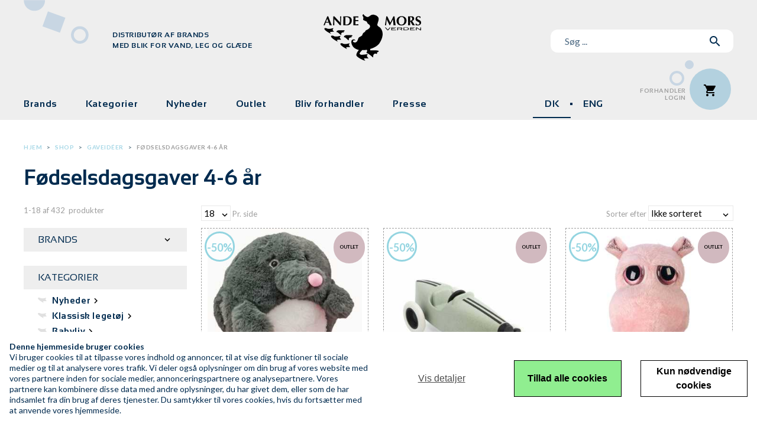

--- FILE ---
content_type: text/html; charset=utf-8
request_url: https://www.andemors-verden.dk/shop/foedselsdagsgaver-4-6-aar
body_size: 26884
content:
<!DOCTYPE html>

<html lang="da">
<head>

<script>
isFlex=false;IsPhone=false;IsTablet=false;IsMobil=false;
</script>




   
   

<meta charset="utf-8">
<meta name="viewport" id="viewport" content="width=device-width, initial-scale=1.0">
<meta name="format-detection" content="telephone=no">

<!--@Snippet(MetaCanonical)-->
    	    <title>Fødselsdagsgaver 4-6 år</title>
	<meta name="description" content="Se vores produkter for Fødselsdagsgaver 4-6 år fra Andemors Verden." />
            <link rel="canonical" href="/shop/foedselsdagsgaver-4-6-aar" />




<!-- Design og udvikling Flex Media -->
<link rel="stylesheet" href="/Files/Templates/Designs/AndemorsVerden/css/default.css?ver=1.06">



    <script>window.dataLayer = window.dataLayer || [];function gtag() { dataLayer.push(arguments); }</script>
        <script>
            gtag('consent', 'default', {
                'ad_storage': 'denied',
                'ad_user_data': 'denied',
                'ad_personalization': 'denied',
                'analytics_storage': 'denied'
            });
        </script>
    <!-- GTM -->
    <script>(function(w,d,s,l,i){w[l]=w[l]||[];w[l].push({'gtm.start':
    new Date().getTime(),event:'gtm.js'});var f=d.getElementsByTagName(s)[0],
    j=d.createElement(s),dl=l!='dataLayer'?'&l='+l:'';j.async=true;j.src=
    'https://www.googletagmanager.com/gtm.js?id='+i+dl;f.parentNode.insertBefore(j,f);
    })(window,document,'script','dataLayer','GTM-KDVFCTC');</script>
    <!-- End GTM -->


<script type="text/javascript">var LoadMe = new Array();</script>
<script src="//ajax.googleapis.com/ajax/libs/jquery/2.2.0/jquery.min.js"></script>
<script src="/Files/Templates/Designs/AndemorsVerden/js/typeahead.js"></script> 
<script async="" src="/Files/Templates/Designs/AndemorsVerden/Swiper/dist/js/swiper.jquery.min.js"></script>
<script defer="" src="/Files/Templates/Designs/AndemorsVerden/lightbox2.6/js/lightbox-2.6.min.js"></script>
<script defer="defer" src="/Files/Templates/Designs/AndemorsVerden/js/default.js" type="text/javascript"></script>

<link rel="icon" type="image/png" href="/Files/Templates/Designs/AndemorsVerden/Images/favicon.ico"> 
<meta name="google-site-verification" content="4cVn9kb9yXvaB6E-pg_FtxQpin_6UCjzCp0gL2N_w6o" />
<meta name="msvalidate.01" content="B8AB0F13F45014296D966BDC9DAD7457" />










</head>
<body id="BodyId">


<!-- GTM (noscript) -->
    <noscript><iframe src="https://www.googletagmanager.com/ns.html?id=GTM-KDVFCTC" height="0" width="0" style="display:none;visibility:hidden"></iframe></noscript>
<!-- End GTM (noscript) -->


<noscript id="deferred-styles">
<link rel="stylesheet" href="/Files/Templates/Designs/AndemorsVerden/css/page.css?ver=006" type="text/css">
<link rel="stylesheet" href="/Files/Templates/Designs/AndemorsVerden/css/ecom.css?ver=007" type="text/css">
<link rel="stylesheet" href="/Files/Templates/Designs/AndemorsVerden/Fonts/Andemors_Flexset/style.css" type="text/css">
<link rel="stylesheet" href="https://fonts.googleapis.com/css?family=Lato:400,700,900" type="text/css">
<link rel="stylesheet" href="/Files/Templates/Designs/AndemorsVerden/Swiper/dist/css/swiper.min.css" type="text/css">
<link rel="stylesheet" href="/Files/Templates/Designs/AndemorsVerden/lightbox2.6/css/lightbox.css" type="text/css" media="screen">
</noscript>

<script type="text/javascript">
  var loadDeferredStyles = function() {
	var addStylesNode = document.getElementById("deferred-styles");
	var replacement = document.createElement("div");
	replacement.innerHTML = addStylesNode.textContent;
	document.body.appendChild(replacement)
	addStylesNode.parentElement.removeChild(addStylesNode);
  };
  var raf = requestAnimationFrame || mozRequestAnimationFrame ||
	  webkitRequestAnimationFrame || msRequestAnimationFrame;
  if (raf) raf(function() { window.setTimeout(loadDeferredStyles, 0); });
  else window.addEventListener('load', loadDeferredStyles);
</script>


<header>


<div id="dropdown-footer"></div>
<div id="TopSiteBar"><div id="TopSiteBox">
    <div id="TopSiteBlock">
        <div id="TopLogo"><a href="/forside"><img src="/Files/Images/Andemors_Verden_logo.svg" alt="AndemorsVerden Logo"></a></div>
        <div id="TopTag">Distributør af brands<br />med blik for vand, leg og glæde</div>
        <div id="TopSearch">
            <form name="SearchForm1" method="get" action="/Default.aspx">
            <input type="hidden" name="ID" value='13'>
            <span class="input" id="remote"><input id="TopSearchInput" placeholder='Søg ...' type="text" name="q" value='' class="typeahead">
            <input type="submit" value=""></span>
            </form>
        </div>
    </div>
    
<script>
var totalSearchResults;
var bestProduct = new Bloodhound({
datumTokenizer: Bloodhound.tokenizers.obj.whitespace('value'),
  queryTokenizer: Bloodhound.tokenizers.whitespace,
  remote: {
    url: '/Default.aspx?ID=1283&q=%QUERY',
    wildcard: '%QUERY',
    filter: function(list) {
        
        if (list.length > 14 ){

            $("#TopSearch").addClass("more");
        } else {
            $("#TopSearch").removeClass("more");
        }
        return list;
    }
    }
});

$('#remote .typeahead').typeahead(null, {

  display: 'name',
  templates: {
    header: '<h3>Products found: </h3>',
    footer: '<input id="seeallresults" type="submit" value="Se alle resultater">',
    notFound: '<h3>No products found </h3>',
    suggestion: function(data) {

        return '<div class="tt-suggestion tt-selectable"><a href="'+ data.link +'"><div><img src="/Admin/Public/GetImage.ashx?Image='+ data.image +'&Format=jpg&Width=50&Height=50&Compression=51&Crop=5"></div><span>' + data.name + '</span></a></div>';
    }},
    
  limit: 14,
  source: bestProduct
});

var footer_template = function (context) {
    return '<div class="suggestion-footer"><a href="/search?q=' + context.query + '">View All ('+window.totalSearchResults+') Results </a></div>';
};

</script>
    
    
    <div id="TopLogin">        
<a onclick="OpenThis('LoginSitePop')">Forhandler<br>Login</a>
    </div>
    <div id="TopCart">
<a href="/kurv"><i class="icon-shopping_cart"></i>
    </a>
    </div>
</div>

<div id="TopMenuSiteSpan">
    <span onclick="MobilToggle(this)" id="TopMenu_MobilMenu">
  <em>.</em>
</span>
<ul id="TopMenu">
  <li onmouseover="DmenuOver(this,&quot;TopMenu&quot;)" onmouseout="DmenuOut(&quot;TopMenu&quot;)" haslevel="3" class="dropdown">
    <a onclick="return DmenuClick(this,&quot;TopMenu&quot;);" href="/shop/brands">Brands</a>
    <span>
      <ul>
        <button onclick="DmenuClose(&quot;TopMenu&quot;)">
          <i class="icon-keyboard_arrow_up">
            <em>.</em>
          </i>
        </button>
        <li onmouseover="DmenuOver(this,&quot;TopMenu&quot;)" onmouseout="DmenuOut(&quot;TopMenu&quot;)" class="dropdown">
          <a test="b" ref="Default.aspx?ID=44&amp;GroupID=GROUP773" href2="/Default.aspx?ID=44&amp;ID=44&amp;GroupID=GROUP773" href="/shop/arrue" class="">Arrue</a>
        </li>
        <li onmouseover="DmenuOver(this,&quot;TopMenu&quot;)" onmouseout="DmenuOut(&quot;TopMenu&quot;)" class="dropdown">
          <a test="b" ref="Default.aspx?ID=44&amp;GroupID=GROUP34" href2="/Default.aspx?ID=44&amp;ID=44&amp;GroupID=GROUP34" href="/shop/asi" class="">Así</a>
        </li>
        <li onmouseover="DmenuOver(this,&quot;TopMenu&quot;)" onmouseout="DmenuOut(&quot;TopMenu&quot;)" class="dropdown">
          <a test="b" ref="Default.aspx?ID=44&amp;GroupID=GROUP1253" href2="/Default.aspx?ID=44&amp;ID=44&amp;GroupID=GROUP1253" href="/shop/avenir" class="">Avenir</a>
        </li>
        <li onmouseover="DmenuOver(this,&quot;TopMenu&quot;)" onmouseout="DmenuOut(&quot;TopMenu&quot;)" class="dropdown">
          <a test="b" ref="Default.aspx?ID=44&amp;GroupID=GROUP35" href2="/Default.aspx?ID=44&amp;ID=44&amp;GroupID=GROUP35" href="/shop/bathblocks" class="">BathBlocks</a>
        </li>
        <li onmouseover="DmenuOver(this,&quot;TopMenu&quot;)" onmouseout="DmenuOut(&quot;TopMenu&quot;)" class="dropdown">
          <a test="b" ref="Default.aspx?ID=44&amp;GroupID=GROUP573" href2="/Default.aspx?ID=44&amp;ID=44&amp;GroupID=GROUP573" href="/shop/dena" class="">dëna</a>
        </li>
        <li onmouseover="DmenuOver(this,&quot;TopMenu&quot;)" onmouseout="DmenuOut(&quot;TopMenu&quot;)" class="dropdown">
          <a test="b" ref="Default.aspx?ID=44&amp;GroupID=GROUP676" href2="/Default.aspx?ID=44&amp;ID=44&amp;GroupID=GROUP676" href="/shop/elle-porte" class="">Elle Porte </a>
        </li>
        <li onmouseover="DmenuOver(this,&quot;TopMenu&quot;)" onmouseout="DmenuOut(&quot;TopMenu&quot;)" class="dropdown">
          <a test="b" ref="Default.aspx?ID=44&amp;GroupID=GROUP1200" href2="/Default.aspx?ID=44&amp;ID=44&amp;GroupID=GROUP1200" href="/shop/find-that-hippo" class="">Find that hippo</a>
        </li>
        <li onmouseover="DmenuOver(this,&quot;TopMenu&quot;)" onmouseout="DmenuOut(&quot;TopMenu&quot;)" class="dropdown">
          <a test="b" ref="Default.aspx?ID=44&amp;GroupID=GROUP985" href2="/Default.aspx?ID=44&amp;ID=44&amp;GroupID=GROUP985" href="/shop/follow-the-duck" class="">Follow the duck</a>
        </li>
        <li onmouseover="DmenuOver(this,&quot;TopMenu&quot;)" onmouseout="DmenuOut(&quot;TopMenu&quot;)" class="dropdown">
          <a test="b" ref="Default.aspx?ID=44&amp;GroupID=GROUP1282" href2="/Default.aspx?ID=44&amp;ID=44&amp;GroupID=GROUP1282" href="/shop/haku-yoka" class="">Haku Yoka </a>
        </li>
        <li onmouseover="DmenuOver(this,&quot;TopMenu&quot;)" onmouseout="DmenuOut(&quot;TopMenu&quot;)" class="dropdown">
          <a test="b" ref="Default.aspx?ID=44&amp;GroupID=GROUP246" href2="/Default.aspx?ID=44&amp;ID=44&amp;GroupID=GROUP246" href="/shop/lassig" class="">Lässig</a>
        </li>
        <li onmouseover="DmenuOver(this,&quot;TopMenu&quot;)" onmouseout="DmenuOut(&quot;TopMenu&quot;)" class="dropdown">
          <a test="b" ref="Default.aspx?ID=44&amp;GroupID=GROUP880" href2="/Default.aspx?ID=44&amp;ID=44&amp;GroupID=GROUP880" href="/shop/memories-by-asi" class="">Memories by Así</a>
        </li>
        <li onmouseover="DmenuOver(this,&quot;TopMenu&quot;)" onmouseout="DmenuOut(&quot;TopMenu&quot;)" class="dropdown">
          <a test="b" ref="Default.aspx?ID=44&amp;GroupID=GROUP1323" href2="/Default.aspx?ID=44&amp;ID=44&amp;GroupID=GROUP1323" href="/shop/mini-u" class="">Mini Ü</a>
        </li>
        <li onmouseover="DmenuOver(this,&quot;TopMenu&quot;)" onmouseout="DmenuOut(&quot;TopMenu&quot;)" class="dropdown">
          <a test="b" ref="Default.aspx?ID=44&amp;GroupID=GROUP1338" href2="/Default.aspx?ID=44&amp;ID=44&amp;GroupID=GROUP1338" href="/shop/miss-nella" class="">Miss Nella </a>
        </li>
        <li onmouseover="DmenuOver(this,&quot;TopMenu&quot;)" onmouseout="DmenuOut(&quot;TopMenu&quot;)" class="dropdown">
          <a test="b" ref="Default.aspx?ID=44&amp;GroupID=GROUP39" href2="/Default.aspx?ID=44&amp;ID=44&amp;GroupID=GROUP39" href="/shop/moluk" class="">MOLUK</a>
        </li>
        <li onmouseover="DmenuOver(this,&quot;TopMenu&quot;)" onmouseout="DmenuOut(&quot;TopMenu&quot;)" class="dropdown">
          <a test="b" ref="Default.aspx?ID=44&amp;GroupID=GROUP1289" href2="/Default.aspx?ID=44&amp;ID=44&amp;GroupID=GROUP1289" href="/shop/natural-creation" class="">Natural Creation </a>
        </li>
        <li onmouseover="DmenuOver(this,&quot;TopMenu&quot;)" onmouseout="DmenuOut(&quot;TopMenu&quot;)" class="dropdown">
          <a test="b" ref="Default.aspx?ID=44&amp;GroupID=GROUP690" href2="/Default.aspx?ID=44&amp;ID=44&amp;GroupID=GROUP690" href="/shop/ooh-noo" class="">Ooh Noo</a>
        </li>
        <li onmouseover="DmenuOver(this,&quot;TopMenu&quot;)" onmouseout="DmenuOut(&quot;TopMenu&quot;)" class="dropdown">
          <a test="b" ref="Default.aspx?ID=44&amp;GroupID=GROUP542" href2="/Default.aspx?ID=44&amp;ID=44&amp;GroupID=GROUP542" href="/shop/pl-ug" class="">pl-ug</a>
        </li>
        <li onmouseover="DmenuOver(this,&quot;TopMenu&quot;)" onmouseout="DmenuOut(&quot;TopMenu&quot;)" class="dropdown">
          <a test="b" ref="Default.aspx?ID=44&amp;GroupID=GROUP1327" href2="/Default.aspx?ID=44&amp;ID=44&amp;GroupID=GROUP1327" href="/shop/poppik" class="">Poppik</a>
        </li>
        <li onmouseover="DmenuOver(this,&quot;TopMenu&quot;)" onmouseout="DmenuOut(&quot;TopMenu&quot;)" class="dropdown">
          <a test="b" ref="Default.aspx?ID=44&amp;GroupID=GROUP41" href2="/Default.aspx?ID=44&amp;ID=44&amp;GroupID=GROUP41" href="/shop/quut" class="">Quut</a>
        </li>
        <li onmouseover="DmenuOver(this,&quot;TopMenu&quot;)" onmouseout="DmenuOut(&quot;TopMenu&quot;)" class="dropdown">
          <a test="b" ref="Default.aspx?ID=44&amp;GroupID=GROUP879" href2="/Default.aspx?ID=44&amp;ID=44&amp;GroupID=GROUP879" href="/shop/scratch" class="">Scratch</a>
        </li>
        <li onmouseover="DmenuOver(this,&quot;TopMenu&quot;)" onmouseout="DmenuOut(&quot;TopMenu&quot;)" class="dropdown">
          <a test="b" ref="Default.aspx?ID=44&amp;GroupID=GROUP38" href2="/Default.aspx?ID=44&amp;ID=44&amp;GroupID=GROUP38" href="/shop/scrunch" class="">Scrunch</a>
        </li>
        <li onmouseover="DmenuOver(this,&quot;TopMenu&quot;)" onmouseout="DmenuOut(&quot;TopMenu&quot;)" class="dropdown">
          <a test="b" ref="Default.aspx?ID=44&amp;GroupID=GROUP43" href2="/Default.aspx?ID=44&amp;ID=44&amp;GroupID=GROUP43" href="/shop/swimfin" class="">SwimFin</a>
        </li>
        <li onmouseover="DmenuOver(this,&quot;TopMenu&quot;)" onmouseout="DmenuOut(&quot;TopMenu&quot;)" class="dropdown">
          <a test="b" ref="Default.aspx?ID=44&amp;GroupID=GROUP44" href2="/Default.aspx?ID=44&amp;ID=44&amp;GroupID=GROUP44" href="/shop/tinti" class="">Tinti</a>
        </li>
        <li onmouseover="DmenuOver(this,&quot;TopMenu&quot;)" onmouseout="DmenuOut(&quot;TopMenu&quot;)" class="dropdown">
          <a test="b" ref="Default.aspx?ID=44&amp;GroupID=GROUP493" href2="/Default.aspx?ID=44&amp;ID=44&amp;GroupID=GROUP493" href="/shop/trybike" class="">Trybike</a>
        </li>
        <li onmouseover="DmenuOver(this,&quot;TopMenu&quot;)" onmouseout="DmenuOut(&quot;TopMenu&quot;)" class="dropdown">
          <a test="b" ref="Default.aspx?ID=44&amp;GroupID=GROUP575" href2="/Default.aspx?ID=44&amp;ID=44&amp;GroupID=GROUP575" href="/shop/waytoplay" class="">Waytoplay</a>
        </li>
        <li onmouseover="DmenuOver(this,&quot;TopMenu&quot;)" onmouseout="DmenuOut(&quot;TopMenu&quot;)" class="dropdown">
          <a test="b" ref="Default.aspx?ID=44&amp;GroupID=GROUP113" href2="/Default.aspx?ID=44&amp;ID=44&amp;GroupID=GROUP113" href="/shop/we-might-be-tiny" class="">We Might Be Tiny</a>
        </li>
        <li onmouseover="DmenuOver(this,&quot;TopMenu&quot;)" onmouseout="DmenuOut(&quot;TopMenu&quot;)" class="dropdown">
          <a test="b" ref="Default.aspx?ID=44&amp;GroupID=GROUP662" href2="/Default.aspx?ID=44&amp;ID=44&amp;GroupID=GROUP662" href="/shop/brands-paa-vej-ud" class="">Brands på vej ud...</a>
        </li>
      </ul>
    </span>
  </li>
  <li onmouseover="DmenuOver(this,&quot;TopMenu&quot;)" onmouseout="DmenuOut(&quot;TopMenu&quot;)" haslevel="3" class="dropdown">
    <a onclick="return DmenuClick(this,&quot;TopMenu&quot;);" href="/shop/kategorier">Kategorier</a>
    <span>
      <ul>
        <button onclick="DmenuClose(&quot;TopMenu&quot;)">
          <i class="icon-keyboard_arrow_up">
            <em>.</em>
          </i>
        </button>
        <li onmouseover="DmenuOver(this,&quot;TopMenu&quot;)" onmouseout="DmenuOut(&quot;TopMenu&quot;)" class="dropdown">
          <a test="b" ref="Default.aspx?ID=44&amp;GroupID=GROUP188" href2="/Default.aspx?ID=44&amp;ID=44&amp;GroupID=GROUP188" href="/shop/nyheder" class="">Nyheder</a>
        </li>
        <li onmouseover="DmenuOver(this,&quot;TopMenu&quot;)" onmouseout="DmenuOut(&quot;TopMenu&quot;)" class="dropdown">
          <a test="b" ref="Default.aspx?ID=44&amp;GroupID=GROUP364" href2="/Default.aspx?ID=44&amp;ID=44&amp;GroupID=GROUP364" href="/shop/klassisk-legetoej" class="">Klassisk legetøj</a>
        </li>
        <li onmouseover="DmenuOver(this,&quot;TopMenu&quot;)" onmouseout="DmenuOut(&quot;TopMenu&quot;)" class="dropdown">
          <a test="b" ref="Default.aspx?ID=44&amp;GroupID=GROUP259" href2="/Default.aspx?ID=44&amp;ID=44&amp;GroupID=GROUP259" href="/shop/babyliv-1" class="">Babyliv</a>
        </li>
        <li onmouseover="DmenuOver(this,&quot;TopMenu&quot;)" onmouseout="DmenuOut(&quot;TopMenu&quot;)" class="dropdown">
          <a test="b" ref="Default.aspx?ID=44&amp;GroupID=GROUP96" href2="/Default.aspx?ID=44&amp;ID=44&amp;GroupID=GROUP96" href="/shop/sjov-med-vand" class="">Sjov med vand</a>
        </li>
        <li onmouseover="DmenuOver(this,&quot;TopMenu&quot;)" onmouseout="DmenuOut(&quot;TopMenu&quot;)" class="dropdown">
          <a test="b" ref="Default.aspx?ID=44&amp;GroupID=GROUP196" href2="/Default.aspx?ID=44&amp;ID=44&amp;GroupID=GROUP196" href="/shop/bo-med-boern" class="">Bo med børn</a>
        </li>
        <li onmouseover="DmenuOver(this,&quot;TopMenu&quot;)" onmouseout="DmenuOut(&quot;TopMenu&quot;)" class="dropdown">
          <a test="b" ref="Default.aspx?ID=44&amp;GroupID=GROUP190" href2="/Default.aspx?ID=44&amp;ID=44&amp;GroupID=GROUP190" href="/shop/ferier-rejser" class="">Ferier & rejser </a>
        </li>
        <li onmouseover="DmenuOver(this,&quot;TopMenu&quot;)" onmouseout="DmenuOut(&quot;TopMenu&quot;)" class="dropdown">
          <a test="b" ref="Default.aspx?ID=44&amp;GroupID=GROUP92" href2="/Default.aspx?ID=44&amp;ID=44&amp;GroupID=GROUP92" href="/shop/ud-i-naturen" class="">Ud i naturen</a>
        </li>
        <li onmouseover="DmenuOver(this,&quot;TopMenu&quot;)" onmouseout="DmenuOut(&quot;TopMenu&quot;)" class="dropdown">
          <a test="b" ref="Default.aspx?ID=44&amp;GroupID=GROUP1088" href2="/Default.aspx?ID=44&amp;ID=44&amp;GroupID=GROUP1088" href="/shop/vild-med-dyr" class="">Vild med dyr</a>
        </li>
        <li onmouseover="DmenuOver(this,&quot;TopMenu&quot;)" onmouseout="DmenuOut(&quot;TopMenu&quot;)" class="dropdown">
          <a test="b" ref="Default.aspx?ID=44&amp;GroupID=GROUP194" href2="/Default.aspx?ID=44&amp;ID=44&amp;GroupID=GROUP194" href="/shop/motorik-udvikling" class="">Motorik & udvikling </a>
        </li>
        <li onmouseover="DmenuOver(this,&quot;TopMenu&quot;)" onmouseout="DmenuOut(&quot;TopMenu&quot;)" class="dropdown">
          <a test="b" ref="Default.aspx?ID=44&amp;GroupID=GROUP367" href2="/Default.aspx?ID=44&amp;ID=44&amp;GroupID=GROUP367" href="/shop/institution-skole" class="">Institution & skole </a>
        </li>
        <li onmouseover="DmenuOver(this,&quot;TopMenu&quot;)" onmouseout="DmenuOut(&quot;TopMenu&quot;)" class="dropdown">
          <a test="b" ref="Default.aspx?ID=44&amp;GroupID=GROUP195" href2="/Default.aspx?ID=44&amp;ID=44&amp;GroupID=GROUP195" href="/shop/kreativ-leg-1" class="">Kreativ leg</a>
        </li>
        <li onmouseover="DmenuOver(this,&quot;TopMenu&quot;)" onmouseout="DmenuOut(&quot;TopMenu&quot;)" class="dropdown">
          <a test="b" ref="Default.aspx?ID=44&amp;GroupID=GROUP191" href2="/Default.aspx?ID=44&amp;ID=44&amp;GroupID=GROUP191" href="/shop/prisvindere" class="">Prisvindere</a>
        </li>
        <li onmouseover="DmenuOver(this,&quot;TopMenu&quot;)" onmouseout="DmenuOut(&quot;TopMenu&quot;)" class="dropdown">
          <a test="b" ref="Default.aspx?ID=44&amp;GroupID=GROUP1265" href2="/Default.aspx?ID=44&amp;ID=44&amp;GroupID=GROUP1265" href="/shop/koeb-efter-tema" class="">Køb efter tema</a>
        </li>
        <li onmouseover="DmenuOver(this,&quot;TopMenu&quot;)" onmouseout="DmenuOut(&quot;TopMenu&quot;)" class="dropdown">
          <a test="b" ref="Default.aspx?ID=44&amp;GroupID=GROUP225" href2="/Default.aspx?ID=44&amp;ID=44&amp;GroupID=GROUP225" href="/shop/gaveideer" class="">Gaveidéer</a>
        </li>
        <li onmouseover="DmenuOver(this,&quot;TopMenu&quot;)" onmouseout="DmenuOut(&quot;TopMenu&quot;)" class="dropdown">
          <a test="b" ref="Default.aspx?ID=44&amp;GroupID=GROUP365" href2="/Default.aspx?ID=44&amp;ID=44&amp;GroupID=GROUP365" href="/shop/lev-med-omtanke" class="">Lev med omtanke </a>
        </li>
        <li onmouseover="DmenuOver(this,&quot;TopMenu&quot;)" onmouseout="DmenuOut(&quot;TopMenu&quot;)" class="dropdown">
          <a test="b" ref="Default.aspx?ID=44&amp;GroupID=GROUP368" href2="/Default.aspx?ID=44&amp;ID=44&amp;GroupID=GROUP368" href="/shop/hoejtider-1" class="">Højtider</a>
        </li>
        <li onmouseover="DmenuOver(this,&quot;TopMenu&quot;)" onmouseout="DmenuOut(&quot;TopMenu&quot;)" class="dropdown">
          <a test="b" ref="Default.aspx?ID=44&amp;GroupID=GROUP366" href2="/Default.aspx?ID=44&amp;ID=44&amp;GroupID=GROUP366" href="/shop/en-verden-i-farver" class="">En verden i farver</a>
        </li>
        <li onmouseover="DmenuOver(this,&quot;TopMenu&quot;)" onmouseout="DmenuOut(&quot;TopMenu&quot;)" class="dropdown">
          <a test="b" ref="Default.aspx?ID=44&amp;GroupID=GROUP189" href2="/Default.aspx?ID=44&amp;ID=44&amp;GroupID=GROUP189" href="/shop/outlet" class="">Outlet</a>
        </li>
      </ul>
    </span>
  </li>
  <li onmouseover="DmenuOver(this,&quot;TopMenu&quot;)" onmouseout="DmenuOut(&quot;TopMenu&quot;)" class="dropdown">
    <a href="/shop/nyheder" class="">Nyheder</a>
  </li>
  <li onmouseover="DmenuOver(this,&quot;TopMenu&quot;)" onmouseout="DmenuOut(&quot;TopMenu&quot;)" class="dropdown">
    <a href="/shop/outlet" class="">Outlet</a>
  </li>
  <li onmouseover="DmenuOver(this,&quot;TopMenu&quot;)" onmouseout="DmenuOut(&quot;TopMenu&quot;)" class="dropdown">
    <a href="/bliv-forhandler" class="">Bliv forhandler</a>
  </li>
  <li onmouseover="DmenuOver(this,&quot;TopMenu&quot;)" onmouseout="DmenuOut(&quot;TopMenu&quot;)" class="dropdown">
    <a href="/presse" class="">Presse</a>
  </li>
</ul>
    <div id="topLanguageContainer">
        <div id="topLanguage">
                            <li class="current"><a href="/forside" hreflang="da">DK</a></li>
                            <li class=""><a href="/home" hreflang="en">ENG</a></li>
            </div>
        </div>            
</div>



</div>





<div id="LoginSitePop">
	<div class="SitePopBG" onclick="ToggleThis(this.parentNode)"></div>
	<div class="SitePopBox"><button class="close" onclick="ToggleThis(this.parentNode.parentNode)" title='Luk'><i class="icon-clear"></i></button>
	<header>Forhandler Login</header>
<span>
 <div class="login-pane">
	<form method="post" name="Login" action="/shop/foedselsdagsgaver-4-6-aar">
		<input type="hidden" name="ID" value="44" />
		

		<table><tr><td>
			<input placeholder='Brugernavn' type="text" name="username" value="" />
		</td></tr></table>

		<table><tr><td>
			<input placeholder='Password' type="password" name="password" value="" />
		</td></tr></table>

		<table><tr><td>
			<label class="checkbox">
				<input onclick="if(!this.checked){document.getElementById('Login_DWExtranetPasswordRemember').checked=false;}" type="checkbox" value="True" name="DWExtranetUsernameRemember" id="Login_DWExtranetUsernameRemember"  >
				<span>Husk brugernavn</span>
			</label>
		</td></tr></table>

		<table><tr><td>
				<label class="checkbox">
					<input onclick="if(this.checked){document.getElementById('Login_DWExtranetUsernameRemember').checked=true;}" type="checkbox" value="True" name="DWExtranetPasswordRemember" id="Login_DWExtranetPasswordRemember"  >
					<span>Husk kodeord</span>
				</label>
		</td></tr></table>

		<table><tr><td>
			<button type="submit" name="LoginAction" value="Login">Login</button>
		</td></tr></table>

		<table><tr><td>
			<a rel="nofollow" href="/shop/foedselsdagsgaver-4-6-aar?pop=true&amp;LoginAction=Recovery">Glemt password?</a>
		</td></tr></table>
        
		<table><tr><td>
   			<a href='/Default.aspx?id=10'>Blive oprettet som forhandler</a>
		</td></tr></table>

    </form>
</div></span>

	</div>
</div>


</header>
<main>
<div id="CrumbSiteBar"><div id="CrumbSiteBox">
            <ul id="Crumb">
  <li>
    <a class="topitem" href="/default.aspx?ID=4">Hjem</a>
  </li>
  <li class="M1">
    <a class="inpath " href="/shop">Shop</a>
  </li>
  <li class="M3">
    <a class="inpath " href="/shop/gaveideer">Gaveidéer</a>
  </li>
  <li class="M4">
    <a class="inpath activeitem" href="/shop/foedselsdagsgaver-4-6-aar">Fødselsdagsgaver 4-6 år</a>
  </li>
</ul>
    </div></div>    



<div id="MainSiteBar">






<div id="ProductListSiteBox">
<div class="ProductListGroupDescrip">
	<h1>Fødselsdagsgaver 4-6 år</h1>
</div>
<div id="ProductListTopBox">
<script type="text/javascript">LoadMe.push('ProductsDisplayCounter()')</script>
<span id="_allProductCount" style="display:none;">432</span>
<span id="_productsPageSize" style="display:none;">18</span>
<div class="catalog-header">
	<div id="ProductsCount">

			<span id="ProductsDisplayCount">18</span>
			 af 
			 <span id="ProductsDisplayTotCount">432</span>
			 &nbsp;produkter
			 <span style="display:none;" id="ProductsDisplayPage">1</span>
			</div>
	<div id="ProductsPrPage">
		<span class="select">
			<select id="lstPageSize" name="lstPageSize">
				<option value="18">18</option>
				<option value="36">36</option>
				<option value="72">72</option>
			</select>
		</span>
		<span>Pr. side</span>
	</div>
	<div id="ProductsSort">
		<span>Sorter efter</span>
		<span class="select">
			<select id="lstOrderBy" name="lstOrderBy">
				<option value="">Ikke sorteret</option>
				<option value="Rating,DESC">Relevans</option>
				<option value="Name,ASC">Navn</option>

				<option value="Price,ASC">Laveste pris først</option>
				<option value="Price,DESC">Højeste pris først</option>
				<option value="MostSold,DESC">Mest solgte</option>
				<option value="UserDefined,ASC" style="display:none;" disabled="disabled"></option>
			</select>
		</span>
	</div>
	<div class="span3" style="display:none;">
		<div class="list-mode">
			<div class="btn-toolbar">
				<div class="btn-group">							
					<button type="button" class="btn btn-small list-mode-expanded" data-list-mode="Expanded"><i style="font-size:1.2em" class="icon-list-ul"></i></button>
					<button type="button" class="btn btn-small list-mode-list" data-list-mode="List"><i style="font-size:1.2em" class="icon-th-list"></i></button>								
					<button type="button" class="btn btn-small list-mode-tiles" data-list-mode="Tiles"><i style="font-size:1.2em" class="icon-th"></i></button>
				</div>
			</div>
		</div>
	</div>

</div>

</div>
<table id="ProductListTable"><tr>
<td> 
	

    <ul class="ProdMenu" id="ProdMenu">
  <li class="haschild ">
    <a class="haschild firstitem " href="/shop/brands">
      <span>Brands</span>
    </a>
    <ul class="M2">
      <li>
        <a class="firstitem " href="/shop/arrue">
          <span>Arrue</span>
        </a>
      </li>
      <li class="haschild ">
        <a class="haschild " href="/shop/asi">
          <span>Así</span>
        </a>
        <ul class="M3">
          <li class="haschild ">
            <a class="haschild firstitem " href="/shop/nordisk-kollektion">
              <span>Nordisk kollektion</span>
            </a>
            <ul class="M4">
              <li>
                <a class="firstitem " href="/shop/nordisk-kollektion-dukketoej-tilbehoer">
                  <span>Nordisk kollektion - dukketøj & tilbehør</span>
                </a>
              </li>
            </ul>
          </li>
          <li class="haschild ">
            <a class="haschild " href="/shop/asi-dreams">
              <span>Así dreams </span>
            </a>
            <ul class="M4">
              <li>
                <a class="firstitem " href="/shop/kollektion-martina">
                  <span>Kollektion Martina  </span>
                </a>
              </li>
              <li>
                <a href="/shop/kollektion-cloe">
                  <span>Kollektion Cloe</span>
                </a>
              </li>
              <li>
                <a href="/shop/kollektion-teresa">
                  <span>Kollektion Teresa </span>
                </a>
              </li>
              <li>
                <a href="/shop/little-asi">
                  <span>Little Así </span>
                </a>
              </li>
              <li>
                <a href="/shop/little-rabbits">
                  <span>Little rabbits </span>
                </a>
              </li>
              <li>
                <a href="/shop/missy-musky">
                  <span>Missy & Musky</span>
                </a>
              </li>
            </ul>
          </li>
          <li class="haschild ">
            <a class="haschild " href="/shop/leo-leonora">
              <span>Leo & Leonora </span>
            </a>
            <ul class="M4">
              <li>
                <a class="firstitem " href="/shop/leo-leonora-dukketoej-1">
                  <span>Leo & Leonora - dukketøj</span>
                </a>
              </li>
            </ul>
          </li>
          <li class="haschild ">
            <a class="haschild " href="/shop/maria-pablo">
              <span>Maria & Pablo</span>
            </a>
            <ul class="M4">
              <li>
                <a class="firstitem " href="/shop/maria-pablo-dukketoej-1">
                  <span>Maria & Pablo - dukketøj</span>
                </a>
              </li>
            </ul>
          </li>
          <li class="haschild ">
            <a class="haschild " href="/shop/alex">
              <span>Alex</span>
            </a>
            <ul class="M4">
              <li>
                <a class="firstitem " href="/shop/alex-dukketoej-16">
                  <span>Alex - dukketøj</span>
                </a>
              </li>
            </ul>
          </li>
          <li class="haschild ">
            <a class="haschild " href="/shop/koke">
              <span>Koke</span>
            </a>
            <ul class="M4">
              <li>
                <a class="firstitem " href="/shop/koke-dukketoej-53">
                  <span>Koke - dukketøj</span>
                </a>
              </li>
            </ul>
          </li>
          <li class="haschild ">
            <a class="haschild " href="/shop/oli">
              <span>Oli</span>
            </a>
            <ul class="M4">
              <li>
                <a class="firstitem " href="/shop/oli-dukketoej-19">
                  <span>Oli - dukketøj</span>
                </a>
              </li>
            </ul>
          </li>
          <li class="haschild ">
            <a class="haschild " href="/shop/guille">
              <span>Guille</span>
            </a>
            <ul class="M4">
              <li>
                <a class="firstitem " href="/shop/guille-dukketoej-10">
                  <span>Guille - dukketøj</span>
                </a>
              </li>
            </ul>
          </li>
          <li class="haschild ">
            <a class="haschild " href="/shop/margot">
              <span>Margot</span>
            </a>
            <ul class="M4">
              <li>
                <a class="firstitem " href="/shop/margot-dukketoej-4">
                  <span>Margot - dukketøj</span>
                </a>
              </li>
            </ul>
          </li>
          <li>
            <a href="/shop/limited-edition">
              <span>Limited edition</span>
            </a>
          </li>
          <li>
            <a href="/shop/reborn-limited-edition">
              <span>Reborn limited edition</span>
            </a>
          </li>
          <li class="haschild ">
            <a class="haschild " href="/shop/pepa-3">
              <span>Pepa</span>
            </a>
            <ul class="M4">
              <li>
                <a class="firstitem " href="/shop/pepa-dukketoej-48">
                  <span>Pepa - dukketøj</span>
                </a>
              </li>
            </ul>
          </li>
          <li>
            <a href="/shop/bomboncin">
              <span>Bomboncín</span>
            </a>
          </li>
          <li>
            <a href="/shop/accessories">
              <span>Accessories</span>
            </a>
          </li>
          <li>
            <a href="/shop/sko-stroemper">
              <span>Sko & strømper</span>
            </a>
          </li>
          <li class="haschild ">
            <a class="haschild " href="/shop/udgaaende-dukkemodeller">
              <span>Udgående dukkemodeller</span>
            </a>
            <ul class="M4">
              <li>
                <a class="firstitem " href="/shop/berta">
                  <span>Berta</span>
                </a>
              </li>
              <li>
                <a href="/shop/sabrina">
                  <span>Sabrina</span>
                </a>
              </li>
              <li>
                <a href="/shop/lily-nono">
                  <span>Lily & Nono</span>
                </a>
              </li>
              <li>
                <a href="/shop/chinin">
                  <span>Chinín</span>
                </a>
              </li>
              <li>
                <a href="/shop/celia-5">
                  <span>Celia</span>
                </a>
              </li>
              <li>
                <a href="/shop/gordi">
                  <span>Gordi</span>
                </a>
              </li>
              <li>
                <a href="/shop/kaori">
                  <span>Kaori</span>
                </a>
              </li>
              <li>
                <a href="/shop/nelly">
                  <span>Nelly </span>
                </a>
              </li>
              <li>
                <a href="/shop/noor-2">
                  <span>Noor</span>
                </a>
              </li>
            </ul>
          </li>
        </ul>
      </li>
      <li class="haschild ">
        <a class="haschild " href="/shop/avenir">
          <span>Avenir</span>
        </a>
        <ul class="M3">
          <li>
            <a class="firstitem " href="/shop/mal-med-vand">
              <span>Mal med vand</span>
            </a>
          </li>
          <li>
            <a href="/shop/sjov-med-klistermaerker">
              <span>Sjov med klistermærker </span>
            </a>
          </li>
          <li>
            <a href="/shop/ansigtspynt-tatoveringer">
              <span>Ansigtspynt & tatoveringer </span>
            </a>
          </li>
          <li>
            <a href="/shop/negle-ansigtsmaling">
              <span>Negle & ansigtsmaling </span>
            </a>
          </li>
          <li>
            <a href="/shop/scratch-skrab-motiver-frem">
              <span>Scratch - skrab motiver frem</span>
            </a>
          </li>
          <li>
            <a href="/shop/sy-haekle">
              <span>Sy & hækle </span>
            </a>
          </li>
          <li>
            <a href="/shop/kort-bogmaerker">
              <span>Kort & bogmærker </span>
            </a>
          </li>
          <li>
            <a href="/shop/lysbokse-projektorer">
              <span>Lysbokse & projektorer</span>
            </a>
          </li>
          <li>
            <a href="/shop/leg-med-perler">
              <span>Leg med perler </span>
            </a>
          </li>
          <li>
            <a href="/shop/origami-foliekunst">
              <span>Origami & foliekunst </span>
            </a>
          </li>
          <li>
            <a href="/shop/farver-maling">
              <span>Farver & maling </span>
            </a>
          </li>
          <li>
            <a href="/shop/legebokse">
              <span>Legebokse</span>
            </a>
          </li>
          <li>
            <a href="/shop/den-lille-prins">
              <span>Den lille prins </span>
            </a>
          </li>
          <li>
            <a href="/shop/magisk-tegnetavle">
              <span>Magisk tegnetavle </span>
            </a>
          </li>
          <li>
            <a href="/shop/displays-pos-til-butikker-4">
              <span>Displays & POS til butikker</span>
            </a>
          </li>
        </ul>
      </li>
      <li>
        <a href="/shop/bathblocks">
          <span>BathBlocks</span>
        </a>
      </li>
      <li class="haschild ">
        <a class="haschild " href="/shop/dena">
          <span>dëna</span>
        </a>
        <ul class="M3">
          <li>
            <a class="firstitem " href="/shop/leg-udvikling">
              <span>Leg & udvikling </span>
            </a>
          </li>
          <li>
            <a href="/shop/bageartikler">
              <span>Bageartikler </span>
            </a>
          </li>
          <li>
            <a href="/shop/regnbuer-solopgange">
              <span>Regnbuer & solopgange</span>
            </a>
          </li>
          <li class="haschild ">
            <a class="haschild " href="/shop/koeb-i-farver-3">
              <span>Køb i farver</span>
            </a>
            <ul class="M4">
              <li>
                <a class="firstitem " href="/shop/klare-farver">
                  <span>Klare farver</span>
                </a>
              </li>
              <li>
                <a href="/shop/naturfarver">
                  <span>Naturfarver</span>
                </a>
              </li>
              <li>
                <a href="/shop/pastelfarver">
                  <span>Pastelfarver</span>
                </a>
              </li>
              <li>
                <a href="/shop/mangfoldighed">
                  <span>Mangfoldighed</span>
                </a>
              </li>
            </ul>
          </li>
        </ul>
      </li>
      <li class="haschild ">
        <a class="haschild " href="/shop/elle-porte">
          <span>Elle Porte </span>
        </a>
        <ul class="M3">
          <li>
            <a class="firstitem " href="/shop/bellis">
              <span>Bellis</span>
            </a>
          </li>
          <li>
            <a href="/shop/classic">
              <span>Classic</span>
            </a>
          </li>
          <li>
            <a href="/shop/teddy">
              <span>Teddy</span>
            </a>
          </li>
          <li>
            <a href="/shop/shelly-flora">
              <span>Shelly & Flora</span>
            </a>
          </li>
          <li>
            <a href="/shop/teens-tweens">
              <span>Teens & tweens </span>
            </a>
          </li>
          <li>
            <a href="/shop/ranger">
              <span>Ranger </span>
            </a>
          </li>
          <li>
            <a href="/shop/voksne">
              <span>Voksne</span>
            </a>
          </li>
          <li>
            <a href="/shop/blue-light">
              <span>Blue light</span>
            </a>
          </li>
          <li>
            <a href="/shop/strandhatte-og-tasker">
              <span>Strandhatte og tasker</span>
            </a>
          </li>
          <li>
            <a href="/shop/displays-pos-til-butikker-3">
              <span>Displays & POS til butikker</span>
            </a>
          </li>
        </ul>
      </li>
      <li class="haschild ">
        <a class="haschild " href="/shop/find-that-hippo">
          <span>Find that hippo</span>
        </a>
        <ul class="M3">
          <li>
            <a class="firstitem " href="/shop/hoppedyr-bolde">
              <span>Hoppedyr & -bolde</span>
            </a>
          </li>
          <li>
            <a href="/shop/sansesten">
              <span>Sansesten</span>
            </a>
          </li>
          <li>
            <a href="/shop/sansebolde">
              <span>Sansebolde</span>
            </a>
          </li>
        </ul>
      </li>
      <li class="haschild ">
        <a class="haschild " href="/shop/follow-the-duck">
          <span>Follow the duck</span>
        </a>
        <ul class="M3">
          <li class="haschild ">
            <a class="haschild firstitem " href="/shop/sommer-sol">
              <span>Sommer & sol </span>
            </a>
            <ul class="M4">
              <li>
                <a class="firstitem " href="/shop/fiskenet">
                  <span>Fiskenet </span>
                </a>
              </li>
              <li>
                <a href="/shop/solbriller">
                  <span>Solbriller </span>
                </a>
              </li>
            </ul>
          </li>
          <li class="haschild ">
            <a class="haschild " href="/shop/det-regner">
              <span>Det regner </span>
            </a>
            <ul class="M4">
              <li>
                <a class="firstitem " href="/shop/paraplyer">
                  <span>Paraplyer </span>
                </a>
              </li>
              <li>
                <a href="/shop/gummistoevler">
                  <span>Gummistøvler </span>
                </a>
              </li>
            </ul>
          </li>
        </ul>
      </li>
      <li class="haschild ">
        <a class="haschild " href="/shop/haku-yoka">
          <span>Haku Yoka </span>
        </a>
        <ul class="M3">
          <li>
            <a class="firstitem " href="/shop/mit-foerste-malesaet-farveruller">
              <span>Mit første malesæt & farveruller</span>
            </a>
          </li>
          <li>
            <a href="/shop/farvekridt">
              <span>Farvekridt </span>
            </a>
          </li>
          <li>
            <a href="/shop/prikmarkoerer-tuscher">
              <span>Prikmarkører & tuscher</span>
            </a>
          </li>
          <li>
            <a href="/shop/tilbehoersprodukter-1">
              <span>Tilbehørsprodukter </span>
            </a>
          </li>
          <li>
            <a href="/shop/displays-pos-til-butikker-5">
              <span>Displays & POS til butikker</span>
            </a>
          </li>
          <li>
            <a href="/shop/gavesaet-vindueskunst">
              <span>Gavesæt & vindueskunst </span>
            </a>
          </li>
        </ul>
      </li>
      <li class="haschild ">
        <a class="haschild " href="/shop/lassig">
          <span>Lässig</span>
        </a>
        <ul class="M3">
          <li class="haschild ">
            <a class="haschild firstitem " href="/shop/ud-i-verden">
              <span>Ud i verden </span>
            </a>
            <ul class="M4">
              <li>
                <a class="firstitem " href="/shop/smaa-rygsaekke">
                  <span>Små rygsække </span>
                </a>
              </li>
              <li>
                <a href="/shop/madkasser-drikkedunke">
                  <span>Madkasser & drikkedunke </span>
                </a>
              </li>
              <li>
                <a href="/shop/skoletasker-penalhuse-gymnastikposer">
                  <span>Skoletasker, penalhuse & gymnastikposer</span>
                </a>
              </li>
              <li>
                <a href="/shop/ferieudstyr">
                  <span>Ferieudstyr </span>
                </a>
              </li>
            </ul>
          </li>
          <li>
            <a href="/shop/glad-i-bad">
              <span>Glad i bad</span>
            </a>
          </li>
          <li class="haschild ">
            <a class="haschild " href="/shop/babyliv">
              <span>Babyliv </span>
            </a>
            <ul class="M4">
              <li>
                <a class="firstitem " href="/shop/praktisk-til-farten">
                  <span>Praktisk til farten</span>
                </a>
              </li>
              <li>
                <a href="/shop/pusletasker">
                  <span>Pusletasker</span>
                </a>
              </li>
            </ul>
          </li>
          <li class="haschild ">
            <a class="haschild " href="/shop/koeb-i-serier">
              <span>Køb i serier </span>
            </a>
            <ul class="M4">
              <li>
                <a class="firstitem " href="/shop/about-friends">
                  <span>About Friends</span>
                </a>
              </li>
              <li>
                <a href="/shop/tiny-drivers">
                  <span>Tiny Drivers</span>
                </a>
              </li>
              <li>
                <a href="/shop/little-gang">
                  <span>Little Gang</span>
                </a>
              </li>
              <li>
                <a href="/shop/adventure">
                  <span>Adventure</span>
                </a>
              </li>
              <li>
                <a href="/shop/little-water">
                  <span>Little Water</span>
                </a>
              </li>
              <li>
                <a href="/shop/tiny-farmers">
                  <span>Tiny Farmers</span>
                </a>
              </li>
              <li>
                <a href="/shop/garden-explorer">
                  <span>Garden Explorer</span>
                </a>
              </li>
              <li>
                <a href="/shop/unique-last-chance">
                  <span>Unique - LAST CHANCE </span>
                </a>
              </li>
              <li>
                <a href="/shop/muslin-last-chance">
                  <span>Muslin - LAST CHANCE </span>
                </a>
              </li>
              <li>
                <a href="/shop/glama-lama-last-chance">
                  <span>Glama Lama - LAST CHANCE </span>
                </a>
              </li>
              <li>
                <a href="/shop/little-chums-last-chance">
                  <span>Little Chums - LAST CHANCE </span>
                </a>
              </li>
              <li>
                <a href="/shop/spookies-last-chance">
                  <span>Spookies - LAST CHANCE </span>
                </a>
              </li>
              <li>
                <a href="/shop/more-magic-last-chance">
                  <span>More Magic - LAST CHANCE </span>
                </a>
              </li>
            </ul>
          </li>
          <li class="haschild ">
            <a class="haschild " href="/shop/badetoej-last-chance">
              <span>Badetøj - LAST CHANCE </span>
            </a>
            <ul class="M4">
              <li>
                <a class="firstitem " href="/shop/uv-bluse-langaermet">
                  <span>Uv-bluse - langærmet</span>
                </a>
              </li>
              <li>
                <a href="/shop/svoemmebleer">
                  <span>Svømmebleer</span>
                </a>
              </li>
              <li>
                <a href="/shop/uv-bluse-kortaermet">
                  <span>Uv-bluse - kortærmet</span>
                </a>
              </li>
              <li>
                <a href="/shop/solhatte">
                  <span>Solhatte </span>
                </a>
              </li>
              <li>
                <a href="/shop/uv-dragt">
                  <span>Uv-dragt </span>
                </a>
              </li>
              <li>
                <a href="/shop/badesko">
                  <span>Badesko</span>
                </a>
              </li>
              <li>
                <a href="/shop/badedragt-tankini">
                  <span>Badedragt & tankini</span>
                </a>
              </li>
              <li>
                <a href="/shop/badeshorts">
                  <span>Badeshorts</span>
                </a>
              </li>
              <li>
                <a href="/shop/twisters">
                  <span>Twisters</span>
                </a>
              </li>
              <li>
                <a href="/shop/ponchoer-badehaandklaeder">
                  <span>Ponchoer & badehåndklæder</span>
                </a>
              </li>
              <li>
                <a href="/shop/svoemmesaet">
                  <span>Svømmesæt </span>
                </a>
              </li>
            </ul>
          </li>
        </ul>
      </li>
      <li class="haschild ">
        <a class="haschild " href="/shop/memories-by-asi">
          <span>Memories by Así</span>
        </a>
        <ul class="M3">
          <li>
            <a class="firstitem " href="/shop/dukker">
              <span>Dukker</span>
            </a>
          </li>
          <li class="haschild ">
            <a class="haschild " href="/shop/overdele">
              <span>Overdele</span>
            </a>
            <ul class="M4">
              <li>
                <a class="firstitem " href="/shop/bluser">
                  <span>Bluser</span>
                </a>
              </li>
              <li>
                <a href="/shop/kjoler">
                  <span>Kjoler</span>
                </a>
              </li>
              <li>
                <a href="/shop/t-shirts">
                  <span>T-shirts</span>
                </a>
              </li>
              <li>
                <a href="/shop/skjorter">
                  <span>Skjorter</span>
                </a>
              </li>
            </ul>
          </li>
          <li class="haschild ">
            <a class="haschild " href="/shop/underdele">
              <span>Underdele</span>
            </a>
            <ul class="M4">
              <li>
                <a class="firstitem " href="/shop/bukser">
                  <span>Bukser</span>
                </a>
              </li>
              <li>
                <a href="/shop/nederdele">
                  <span>Nederdele</span>
                </a>
              </li>
              <li>
                <a href="/shop/shorts">
                  <span>Shorts</span>
                </a>
              </li>
              <li>
                <a href="/shop/stroempebukser">
                  <span>Strømpebukser</span>
                </a>
              </li>
            </ul>
          </li>
          <li class="haschild ">
            <a class="haschild " href="/shop/overtoej">
              <span>Overtøj</span>
            </a>
            <ul class="M4">
              <li>
                <a class="firstitem " href="/shop/jakker-frakker">
                  <span>Jakker & frakker</span>
                </a>
              </li>
              <li>
                <a href="/shop/hovedbeklaedning">
                  <span>Hovedbeklædning</span>
                </a>
              </li>
            </ul>
          </li>
          <li>
            <a href="/shop/heldragte-saet">
              <span>Heldragte & sæt</span>
            </a>
          </li>
          <li class="haschild ">
            <a class="haschild " href="/shop/til-foedderne">
              <span>Til fødderne</span>
            </a>
            <ul class="M4">
              <li>
                <a class="firstitem " href="/shop/sko">
                  <span>Sko</span>
                </a>
              </li>
              <li>
                <a href="/shop/sokker">
                  <span>Sokker</span>
                </a>
              </li>
            </ul>
          </li>
          <li>
            <a href="/shop/tilbehoer-1">
              <span>Tilbehør</span>
            </a>
          </li>
          <li class="haschild ">
            <a class="haschild " href="/shop/koeb-i-farver-4">
              <span>Køb i farver</span>
            </a>
            <ul class="M4">
              <li>
                <a class="firstitem " href="/shop/rosa">
                  <span>Rosa</span>
                </a>
              </li>
              <li>
                <a href="/shop/rust-1">
                  <span>Rust</span>
                </a>
              </li>
              <li>
                <a href="/shop/graa">
                  <span>Grå</span>
                </a>
              </li>
              <li>
                <a href="/shop/liberty-print">
                  <span>Liberty print</span>
                </a>
              </li>
              <li>
                <a href="/shop/hvid">
                  <span>Hvid</span>
                </a>
              </li>
              <li>
                <a href="/shop/sand">
                  <span>Sand</span>
                </a>
              </li>
              <li>
                <a href="/shop/sartblaa">
                  <span>Sartblå</span>
                </a>
              </li>
              <li>
                <a href="/shop/antikgroen">
                  <span>Antikgrøn</span>
                </a>
              </li>
              <li>
                <a href="/shop/moerkrosa-vinroed">
                  <span>Mørkrosa & vinrød</span>
                </a>
              </li>
              <li>
                <a href="/shop/marineblaa">
                  <span>Marineblå</span>
                </a>
              </li>
              <li>
                <a href="/shop/mint-2">
                  <span>Mint</span>
                </a>
              </li>
              <li>
                <a href="/shop/okker-gul">
                  <span>Okker & gul</span>
                </a>
              </li>
              <li>
                <a href="/shop/moerkegroen-1">
                  <span>Mørkegrøn</span>
                </a>
              </li>
            </ul>
          </li>
        </ul>
      </li>
      <li class="haschild ">
        <a class="haschild " href="/shop/mini-u">
          <span>Mini Ü</span>
        </a>
        <ul class="M3">
          <li>
            <a class="firstitem " href="/shop/badetid">
              <span>Badetid </span>
            </a>
          </li>
          <li>
            <a href="/shop/haar-kropsprodukter">
              <span>Hår- & kropsprodukter </span>
            </a>
          </li>
        </ul>
      </li>
      <li class="haschild ">
        <a class="haschild " href="/shop/miss-nella">
          <span>Miss Nella </span>
        </a>
        <ul class="M3">
          <li>
            <a class="firstitem " href="/shop/neglelak">
              <span>Neglelak </span>
            </a>
          </li>
          <li>
            <a href="/shop/accessories-2">
              <span>Accessories </span>
            </a>
          </li>
          <li>
            <a href="/shop/laebepomader-lipgloss">
              <span>Læbepomader & lipgloss</span>
            </a>
          </li>
          <li>
            <a href="/shop/gavesaet">
              <span>Gavesæt </span>
            </a>
          </li>
          <li>
            <a href="/shop/makeup">
              <span>Makeup</span>
            </a>
          </li>
          <li>
            <a href="/shop/body-bad">
              <span>Body & bad </span>
            </a>
          </li>
        </ul>
      </li>
      <li class="haschild ">
        <a class="haschild " href="/shop/moluk">
          <span>MOLUK</span>
        </a>
        <ul class="M3">
          <li>
            <a class="firstitem " href="/shop/bilibo">
              <span>Bilibo</span>
            </a>
          </li>
          <li>
            <a href="/shop/plui">
              <span>Pluï</span>
            </a>
          </li>
          <li>
            <a href="/shop/play">
              <span>Play</span>
            </a>
          </li>
          <li>
            <a href="/shop/oogi">
              <span>Oogi</span>
            </a>
          </li>
          <li>
            <a href="/shop/baby">
              <span>Baby</span>
            </a>
          </li>
        </ul>
      </li>
      <li class="haschild ">
        <a class="haschild " href="/shop/natural-creation">
          <span>Natural Creation </span>
        </a>
        <ul class="M3">
          <li>
            <a class="firstitem " href="/shop/scratch-klistermaerker">
              <span>Scratch klistermærker </span>
            </a>
          </li>
          <li>
            <a href="/shop/vandmaleri">
              <span>Vandmaleri </span>
            </a>
          </li>
          <li>
            <a href="/shop/displays-pos-til-butikker-6">
              <span>Displays & POS til butikker</span>
            </a>
          </li>
          <li>
            <a href="/shop/kalejdoskoper-projektoerer">
              <span>Kalejdoskoper & projektører </span>
            </a>
          </li>
        </ul>
      </li>
      <li class="haschild ">
        <a class="haschild " href="/shop/ooh-noo">
          <span>Ooh Noo</span>
        </a>
        <ul class="M3">
          <li>
            <a class="firstitem " href="/shop/legetoej-1">
              <span>Legetøj</span>
            </a>
          </li>
          <li>
            <a href="/shop/moebler-indretning">
              <span>Møbler & indretning </span>
            </a>
          </li>
          <li>
            <a href="/shop/tekstiler">
              <span>Tekstiler </span>
            </a>
          </li>
          <li>
            <a href="/shop/tasker">
              <span>Tasker</span>
            </a>
          </li>
          <li>
            <a href="/shop/pyjamaser">
              <span>Pyjamaser</span>
            </a>
          </li>
        </ul>
      </li>
      <li>
        <a href="/shop/pl-ug">
          <span>pl-ug</span>
        </a>
      </li>
      <li class="haschild ">
        <a class="haschild " href="/shop/poppik">
          <span>Poppik</span>
        </a>
        <ul class="M3">
          <li>
            <a class="firstitem " href="/shop/laeringsplakater">
              <span>Læringsplakater </span>
            </a>
          </li>
          <li>
            <a href="/shop/smaa-laeringsplakater">
              <span>Små læringsplakater </span>
            </a>
          </li>
          <li>
            <a href="/shop/bokse-med-klistermaerker">
              <span>Bokse med klistermærker </span>
            </a>
          </li>
          <li>
            <a href="/shop/klistermaerkescener">
              <span>Klistermærkescener </span>
            </a>
          </li>
          <li>
            <a href="/shop/kreative-plakater">
              <span>Kreative plakater </span>
            </a>
          </li>
          <li>
            <a href="/shop/3d-globusser">
              <span>3D globusser</span>
            </a>
          </li>
          <li>
            <a href="/shop/farvelaegningsplakater">
              <span>Farvelægningsplakater </span>
            </a>
          </li>
          <li>
            <a href="/shop/displays-pos-til-butikker-7">
              <span>Displays & POS til butikker </span>
            </a>
          </li>
        </ul>
      </li>
      <li class="haschild ">
        <a class="haschild " href="/shop/quut">
          <span>Quut</span>
        </a>
        <ul class="M3">
          <li class="haschild ">
            <a class="haschild firstitem " href="/shop/strand-udendoerslegetoej">
              <span>Strand- & udendørslegetøj</span>
            </a>
            <ul class="M4">
              <li>
                <a class="firstitem " href="/shop/bucki">
                  <span>Bucki </span>
                </a>
              </li>
              <li>
                <a href="/shop/dippy">
                  <span>Dippy</span>
                </a>
              </li>
              <li>
                <a href="/shop/scoppi">
                  <span>Scoppi</span>
                </a>
              </li>
              <li>
                <a href="/shop/triplet">
                  <span>Triplet</span>
                </a>
              </li>
              <li>
                <a href="/shop/ballo-1">
                  <span>Ballo</span>
                </a>
              </li>
              <li>
                <a href="/shop/cana-1">
                  <span>Cana</span>
                </a>
              </li>
              <li>
                <a href="/shop/sandslottebyggere">
                  <span>Sandslottebyggere</span>
                </a>
              </li>
              <li>
                <a href="/shop/multifunktionelt-legetoej">
                  <span>Multifunktionelt legetøj</span>
                </a>
              </li>
              <li>
                <a href="/shop/haveredskaber-havesaet">
                  <span>Haveredskaber & havesæt</span>
                </a>
              </li>
              <li>
                <a href="/shop/oppustelige-produkter">
                  <span>Oppustelige produkter </span>
                </a>
              </li>
              <li>
                <a href="/shop/legehaandklaeder">
                  <span>Legehåndklæder</span>
                </a>
              </li>
              <li>
                <a href="/shop/dive-toys">
                  <span>Dive toys</span>
                </a>
              </li>
            </ul>
          </li>
          <li class="haschild ">
            <a class="haschild " href="/shop/sjov-i-badet">
              <span>Sjov i badet</span>
            </a>
            <ul class="M4">
              <li>
                <a class="firstitem " href="/shop/3d-badepuslespil">
                  <span>3D badepuslespil</span>
                </a>
              </li>
              <li>
                <a href="/shop/badepuslespil">
                  <span>Badepuslespil</span>
                </a>
              </li>
              <li>
                <a href="/shop/squeezi">
                  <span>Squeezi</span>
                </a>
              </li>
              <li>
                <a href="/shop/beedi">
                  <span>Beedi</span>
                </a>
              </li>
              <li>
                <a href="/shop/cana-2">
                  <span>Cana</span>
                </a>
              </li>
              <li>
                <a href="/shop/byggesaet">
                  <span>Byggesæt</span>
                </a>
              </li>
              <li>
                <a href="/shop/sloopi-lili">
                  <span>Sloopi & Lili</span>
                </a>
              </li>
              <li>
                <a href="/shop/grippi">
                  <span>Grippi</span>
                </a>
              </li>
              <li>
                <a href="/shop/fiskespil">
                  <span>Fiskespil</span>
                </a>
              </li>
              <li>
                <a href="/shop/dykkerlegetoej">
                  <span>Dykkerlegetøj</span>
                </a>
              </li>
              <li>
                <a href="/shop/legehaandklaeder-1">
                  <span>Legehåndklæder</span>
                </a>
              </li>
            </ul>
          </li>
          <li>
            <a href="/shop/legemaatter">
              <span>Legemåtter</span>
            </a>
          </li>
          <li>
            <a href="/shop/byggeklodser">
              <span>Byggeklodser</span>
            </a>
          </li>
          <li>
            <a href="/shop/hoppi-skippi">
              <span>Hoppi & Skippi</span>
            </a>
          </li>
          <li class="haschild ">
            <a class="haschild " href="/shop/koeb-i-farver-1">
              <span>Køb i farver</span>
            </a>
            <ul class="M4">
              <li>
                <a class="firstitem " href="/shop/garden-green">
                  <span>Garden green</span>
                </a>
              </li>
              <li>
                <a href="/shop/ocean">
                  <span>Ocean</span>
                </a>
              </li>
              <li>
                <a href="/shop/banana-blue">
                  <span>Banana blue</span>
                </a>
              </li>
              <li>
                <a href="/shop/banana-pink">
                  <span>Banana pink</span>
                </a>
              </li>
              <li>
                <a href="/shop/cherry-red">
                  <span>Cherry red</span>
                </a>
              </li>
              <li>
                <a href="/shop/bungee-grey">
                  <span>Bungee grey</span>
                </a>
              </li>
              <li>
                <a href="/shop/lagoon">
                  <span>Lagoon </span>
                </a>
              </li>
            </ul>
          </li>
          <li>
            <a href="/shop/displays-pos-til-butikker">
              <span>Displays & POS til butikker</span>
            </a>
          </li>
        </ul>
      </li>
      <li class="haschild ">
        <a class="haschild " href="/shop/scratch">
          <span>Scratch</span>
        </a>
        <ul class="M3">
          <li>
            <a class="firstitem " href="/shop/fisk-aender">
              <span>Fisk ænder</span>
            </a>
          </li>
          <li>
            <a href="/shop/byg-leg">
              <span>Byg & leg</span>
            </a>
          </li>
          <li class="haschild ">
            <a class="haschild " href="/shop/puslespil">
              <span>Puslespil</span>
            </a>
            <ul class="M4">
              <li>
                <a class="firstitem " href="/shop/mit-foerste-puslespil">
                  <span>Mit første puslespil </span>
                </a>
              </li>
              <li>
                <a href="/shop/3d-puslespil">
                  <span>3D puslespil</span>
                </a>
              </li>
              <li>
                <a href="/shop/gulvpuslespil">
                  <span>Gulvpuslespil</span>
                </a>
              </li>
              <li>
                <a href="/shop/kaempestore-puslespil">
                  <span>Kæmpestore puslespil </span>
                </a>
              </li>
              <li>
                <a href="/shop/silhuetpuslespil">
                  <span>Silhuetpuslespil</span>
                </a>
              </li>
              <li>
                <a href="/shop/vendbart-silhuetpuslespil">
                  <span>Vendbart silhuetpuslespil </span>
                </a>
              </li>
              <li>
                <a href="/shop/smaa-silhuetpuslespil">
                  <span>Små silhuetpuslespil </span>
                </a>
              </li>
              <li>
                <a href="/shop/puslespil-med-tema">
                  <span>Puslespil med tema</span>
                </a>
              </li>
              <li>
                <a href="/shop/magnetiske-puslespil">
                  <span>Magnetiske puslespil</span>
                </a>
              </li>
              <li>
                <a href="/shop/store-magnetiske-puslespil">
                  <span>Store magnetiske puslespil</span>
                </a>
              </li>
              <li>
                <a href="/shop/opdagelsespuslespil">
                  <span>Opdagelsespuslespil</span>
                </a>
              </li>
            </ul>
          </li>
          <li class="haschild ">
            <a class="haschild " href="/shop/dart-kastespil">
              <span>Dart & kastespil</span>
            </a>
            <ul class="M4">
              <li>
                <a class="firstitem " href="/shop/start-med-dart">
                  <span>Start med dart </span>
                </a>
              </li>
              <li>
                <a href="/shop/propeldart">
                  <span>Propeldart </span>
                </a>
              </li>
              <li>
                <a href="/shop/pusteroersdart">
                  <span>Pusterørsdart </span>
                </a>
              </li>
              <li>
                <a href="/shop/magnetisk-dart-stor">
                  <span>Magnetisk dart - stor </span>
                </a>
              </li>
              <li>
                <a href="/shop/magnetisk-dart-mellem">
                  <span>Magnetisk dart - mellem </span>
                </a>
              </li>
              <li>
                <a href="/shop/kastespil">
                  <span>Kastespil</span>
                </a>
              </li>
            </ul>
          </li>
          <li>
            <a href="/shop/da-vi-var-boern">
              <span>Da vi var børn</span>
            </a>
          </li>
          <li>
            <a href="/shop/brug-kroppen">
              <span>Brug kroppen</span>
            </a>
          </li>
          <li class="haschild ">
            <a class="haschild " href="/shop/spil">
              <span>Spil</span>
            </a>
            <ul class="M4">
              <li>
                <a class="firstitem " href="/shop/magnetiske-flipperpuslespil">
                  <span>Magnetiske flipperpuslespil</span>
                </a>
              </li>
              <li>
                <a href="/shop/laerings-og-logikspil">
                  <span>Lærings- og logikspil</span>
                </a>
              </li>
              <li>
                <a href="/shop/minispil">
                  <span>Minispil </span>
                </a>
              </li>
              <li>
                <a href="/shop/solospil">
                  <span>Solospil</span>
                </a>
              </li>
              <li>
                <a href="/shop/sjove-spil">
                  <span>Sjove spil</span>
                </a>
              </li>
              <li>
                <a href="/shop/magnetiske-rejsespil">
                  <span>Magnetiske rejsespil</span>
                </a>
              </li>
            </ul>
          </li>
          <li>
            <a href="/shop/traelegetoej-laering">
              <span>Trælegetøj & læring </span>
            </a>
          </li>
          <li>
            <a href="/shop/displays-pos-til-butikker-2">
              <span>Displays & POS til butikker</span>
            </a>
          </li>
        </ul>
      </li>
      <li class="haschild ">
        <a class="haschild " href="/shop/scrunch">
          <span>Scrunch</span>
        </a>
        <ul class="M3">
          <li>
            <a class="firstitem " href="/shop/scrunch-bucket">
              <span>Scrunch-bucket</span>
            </a>
          </li>
          <li>
            <a href="/shop/scrunch-moulds">
              <span>Scrunch-moulds</span>
            </a>
          </li>
          <li>
            <a href="/shop/scrunch-watering-can">
              <span>Scrunch-watering-can</span>
            </a>
          </li>
          <li>
            <a href="/shop/scrunch-spade">
              <span>Scrunch-spade</span>
            </a>
          </li>
          <li>
            <a href="/shop/scrunch-double-digger">
              <span>Scrunch-double-digger</span>
            </a>
          </li>
          <li>
            <a href="/shop/scrunch-rake">
              <span>Scrunch-rake</span>
            </a>
          </li>
          <li>
            <a href="/shop/scrunch-disc">
              <span>Scrunch-disc</span>
            </a>
          </li>
          <li>
            <a href="/shop/scrunch-gardening-set">
              <span>Scrunch-gardening-set</span>
            </a>
          </li>
          <li>
            <a href="/shop/scrunch-panner">
              <span>Scrunch-panner</span>
            </a>
          </li>
          <li>
            <a href="/shop/scrunch-wristband">
              <span>Scrunch-wristband</span>
            </a>
          </li>
          <li>
            <a href="/shop/scrunch-ball">
              <span>Scrunch-ball</span>
            </a>
          </li>
          <li>
            <a href="/shop/scrunch-bath-buckets-1">
              <span>Scrunch-bath-buckets</span>
            </a>
          </li>
          <li>
            <a href="/shop/scrunch-scoop">
              <span>Scrunch-scoop</span>
            </a>
          </li>
          <li>
            <a href="/shop/scrunch-crocodile">
              <span>Scrunch-crocodile </span>
            </a>
          </li>
          <li>
            <a href="/shop/scrunch-mermaid">
              <span>Scrunch-mermaid</span>
            </a>
          </li>
          <li>
            <a href="/shop/scrunch-measurer">
              <span>Scrunch-measurer</span>
            </a>
          </li>
          <li>
            <a href="/shop/scrunch-cards">
              <span>Scrunch-cards</span>
            </a>
          </li>
          <li>
            <a href="/shop/scrunch-mat-quoits">
              <span>Scrunch-mat & quoits</span>
            </a>
          </li>
          <li>
            <a href="/shop/scrunch-bag">
              <span>Scrunch-bag</span>
            </a>
          </li>
          <li class="haschild ">
            <a class="haschild " href="/shop/koeb-i-farver">
              <span>Køb i farver </span>
            </a>
            <ul class="M4">
              <li>
                <a class="firstitem " href="/shop/stoevet-rosa">
                  <span>Støvet rosa </span>
                </a>
              </li>
              <li>
                <a href="/shop/lyseblaa">
                  <span>Lyseblå</span>
                </a>
              </li>
              <li>
                <a href="/shop/antracitgraa">
                  <span>Antracitgrå</span>
                </a>
              </li>
              <li>
                <a href="/shop/lyslilla">
                  <span>Lyslilla</span>
                </a>
              </li>
              <li>
                <a href="/shop/koral">
                  <span>Koral </span>
                </a>
              </li>
              <li>
                <a href="/shop/mint">
                  <span>Mint</span>
                </a>
              </li>
              <li>
                <a href="/shop/midnatsblaa">
                  <span>Midnatsblå</span>
                </a>
              </li>
              <li>
                <a href="/shop/stoevet-groen">
                  <span>Støvet grøn</span>
                </a>
              </li>
              <li>
                <a href="/shop/moerkegroen">
                  <span>Mørkegrøn</span>
                </a>
              </li>
              <li>
                <a href="/shop/moerkelilla">
                  <span>Mørkelilla</span>
                </a>
              </li>
              <li>
                <a href="/shop/petroleum">
                  <span>Petroleum</span>
                </a>
              </li>
              <li>
                <a href="/shop/kirsebaerroed">
                  <span>Kirsebærrød</span>
                </a>
              </li>
              <li>
                <a href="/shop/stoevet-gul">
                  <span>Støvet gul</span>
                </a>
              </li>
              <li>
                <a href="/shop/rust">
                  <span>Rust</span>
                </a>
              </li>
              <li>
                <a href="/shop/sennepsfarvet">
                  <span>Sennepsfarvet</span>
                </a>
              </li>
              <li>
                <a href="/shop/varm-graa">
                  <span>Varm grå</span>
                </a>
              </li>
              <li>
                <a href="/shop/sommer-sortiment-2024">
                  <span>Sommer sortiment 2024</span>
                </a>
              </li>
            </ul>
          </li>
          <li>
            <a href="/shop/scrunch-badeleg">
              <span>Scrunch badeleg</span>
            </a>
          </li>
        </ul>
      </li>
      <li>
        <a href="/shop/swimfin">
          <span>SwimFin</span>
        </a>
      </li>
      <li class="haschild ">
        <a class="haschild " href="/shop/tinti">
          <span>Tinti</span>
        </a>
        <ul class="M3">
          <li>
            <a class="firstitem " href="/shop/tryllekugler-badebomber">
              <span>Tryllekugler & badebomber</span>
            </a>
          </li>
          <li>
            <a href="/shop/gele-skumbad">
              <span>Gelé & skumbad </span>
            </a>
          </li>
          <li>
            <a href="/shop/badekrystaller">
              <span>Badekrystaller</span>
            </a>
          </li>
          <li>
            <a href="/shop/pakkeloesninger-skattekister">
              <span>Pakkeløsninger & skattekister</span>
            </a>
          </li>
          <li>
            <a href="/shop/figur-badesaebe-tilbehoersprodukter">
              <span>Figur-, badesæbe & tilbehørsprodukter</span>
            </a>
          </li>
          <li>
            <a href="/shop/hoejtider">
              <span>Højtider</span>
            </a>
          </li>
          <li>
            <a href="/shop/displays-pos-til-butikker-1">
              <span>Displays & POS til butikker</span>
            </a>
          </li>
        </ul>
      </li>
      <li class="haschild ">
        <a class="haschild " href="/shop/trybike">
          <span>Trybike</span>
        </a>
        <ul class="M3">
          <li>
            <a class="firstitem " href="/shop/loebecykler">
              <span>Løbecykler</span>
            </a>
          </li>
          <li>
            <a href="/shop/cykelhjelme">
              <span>Cykelhjelme</span>
            </a>
          </li>
          <li>
            <a href="/shop/reservedele">
              <span>Reservedele</span>
            </a>
          </li>
          <li>
            <a href="/shop/tilbehoer">
              <span>Tilbehør</span>
            </a>
          </li>
        </ul>
      </li>
      <li class="haschild ">
        <a class="haschild " href="/shop/waytoplay">
          <span>Waytoplay</span>
        </a>
        <ul class="M3">
          <li>
            <a class="firstitem " href="/shop/store-saet-start-op">
              <span>Store sæt - start op </span>
            </a>
          </li>
          <li>
            <a href="/shop/papsaet">
              <span>Papsæt </span>
            </a>
          </li>
          <li>
            <a href="/shop/ekstra-produkter">
              <span>Ekstra produkter</span>
            </a>
          </li>
          <li>
            <a href="/shop/traebiler-fly">
              <span>Træbiler & fly</span>
            </a>
          </li>
          <li>
            <a href="/shop/byggebuer">
              <span>Byggebuer </span>
            </a>
          </li>
        </ul>
      </li>
      <li class="haschild ">
        <a class="haschild " href="/shop/we-might-be-tiny">
          <span>We Might Be Tiny</span>
        </a>
        <ul class="M3">
          <li class="haschild ">
            <a class="haschild firstitem " href="/shop/spisetid">
              <span>Spisetid </span>
            </a>
            <ul class="M4">
              <li>
                <a class="firstitem " href="/shop/daekkeservietter">
                  <span>Dækkeservietter </span>
                </a>
              </li>
              <li>
                <a href="/shop/tallerkener-laag">
                  <span>Tallerkener & låg </span>
                </a>
              </li>
              <li>
                <a href="/shop/skaale-med-laag">
                  <span>Skåle med låg</span>
                </a>
              </li>
              <li>
                <a href="/shop/snackies">
                  <span>Snackies </span>
                </a>
              </li>
              <li>
                <a href="/shop/hagesmaekke">
                  <span>Hagesmække</span>
                </a>
              </li>
              <li>
                <a href="/shop/bestiksaet">
                  <span>Bestiksæt </span>
                </a>
              </li>
            </ul>
          </li>
          <li class="haschild ">
            <a class="haschild " href="/shop/noget-at-drikke">
              <span>Noget at drikke?</span>
            </a>
            <ul class="M4">
              <li>
                <a class="firstitem " href="/shop/kopper">
                  <span>Kopper</span>
                </a>
              </li>
              <li>
                <a href="/shop/laag-med-sugeroer">
                  <span>Låg med sugerør</span>
                </a>
              </li>
              <li>
                <a href="/shop/almindelige-sugeroer">
                  <span>Almindelige sugerør</span>
                </a>
              </li>
              <li>
                <a href="/shop/bubble-tea-sugeroer">
                  <span>Bubble tea sugerør</span>
                </a>
              </li>
            </ul>
          </li>
          <li class="haschild ">
            <a class="haschild " href="/shop/i-koekkenet">
              <span>I køkkenet </span>
            </a>
            <ul class="M4">
              <li>
                <a class="firstitem " href="/shop/bageforme-stempler">
                  <span>Bageforme & stempler </span>
                </a>
              </li>
              <li>
                <a href="/shop/isforme">
                  <span>Isforme</span>
                </a>
              </li>
            </ul>
          </li>
          <li class="haschild ">
            <a class="haschild " href="/shop/legetoej">
              <span>Legetøj </span>
            </a>
            <ul class="M4">
              <li>
                <a class="firstitem " href="/shop/bideringe">
                  <span>Bideringe</span>
                </a>
              </li>
              <li>
                <a href="/shop/legekuber-badebog">
                  <span>Legekuber & badebog</span>
                </a>
              </li>
              <li>
                <a href="/shop/spande">
                  <span>Spande</span>
                </a>
              </li>
            </ul>
          </li>
          <li class="haschild ">
            <a class="haschild " href="/shop/koeb-efter-dyr">
              <span>Køb efter dyr</span>
            </a>
            <ul class="M4">
              <li>
                <a class="firstitem " href="/shop/alt-med-kat">
                  <span>Alt med kat</span>
                </a>
              </li>
              <li>
                <a href="/shop/alt-med-bjoern">
                  <span>Alt med bjørn </span>
                </a>
              </li>
              <li>
                <a href="/shop/alt-med-kanin">
                  <span>Alt med kanin</span>
                </a>
              </li>
            </ul>
          </li>
          <li class="haschild ">
            <a class="haschild " href="/shop/koeb-i-farver-2">
              <span>Køb i farver</span>
            </a>
            <ul class="M4">
              <li>
                <a class="firstitem " href="/shop/multifarvet">
                  <span>Multifarvet</span>
                </a>
              </li>
              <li>
                <a href="/shop/stoevet-rosa-1">
                  <span>Støvet rosa </span>
                </a>
              </li>
              <li>
                <a href="/shop/petrolblaa">
                  <span>Petrolblå</span>
                </a>
              </li>
              <li>
                <a href="/shop/mint-1">
                  <span>Mint</span>
                </a>
              </li>
              <li>
                <a href="/shop/stoevet-groen-1">
                  <span>Støvet grøn</span>
                </a>
              </li>
              <li>
                <a href="/shop/gul">
                  <span>Gul</span>
                </a>
              </li>
              <li>
                <a href="/shop/antracitgraa-1">
                  <span>Antracitgrå</span>
                </a>
              </li>
              <li>
                <a href="/shop/lyslilla-1">
                  <span>Lyslilla</span>
                </a>
              </li>
              <li>
                <a href="/shop/beige-hvid">
                  <span>Beige & hvid </span>
                </a>
              </li>
              <li>
                <a href="/shop/blomme">
                  <span>Blomme</span>
                </a>
              </li>
              <li>
                <a href="/shop/dueblaa-pistacie-last-chance">
                  <span>Dueblå & pistacie - LAST CHANCE</span>
                </a>
              </li>
              <li>
                <a href="/shop/lyseroed-last-chance">
                  <span>Lyserød - LAST CHANCE</span>
                </a>
              </li>
              <li>
                <a href="/shop/rust-orange-last-chance">
                  <span>Rust & orange - LAST CHANCE</span>
                </a>
              </li>
              <li>
                <a href="/shop/varm-graa-last-chance">
                  <span>Varm grå - LAST CHANCE</span>
                </a>
              </li>
              <li>
                <a href="/shop/chokoladebrun-last-chance">
                  <span>Chokoladebrun - LAST CHANCE</span>
                </a>
              </li>
            </ul>
          </li>
        </ul>
      </li>
      <li class="haschild ">
        <a class="haschild " href="/shop/brands-paa-vej-ud">
          <span>Brands på vej ud...</span>
        </a>
        <ul class="M3">
          <li>
            <a class="firstitem " href="/shop/bloco">
              <span>Bloco</span>
            </a>
          </li>
          <li class="haschild ">
            <a class="haschild " href="/shop/candylab-toys">
              <span>Candylab Toys</span>
            </a>
            <ul class="M4">
              <li>
                <a class="firstitem " href="/shop/candyvans">
                  <span>Candyvans</span>
                </a>
              </li>
              <li>
                <a href="/shop/candycars">
                  <span>Candycars</span>
                </a>
              </li>
              <li>
                <a href="/shop/trucks">
                  <span>Trucks </span>
                </a>
              </li>
              <li>
                <a href="/shop/americana">
                  <span>Americana</span>
                </a>
              </li>
              <li>
                <a href="/shop/beasts">
                  <span>Beasts</span>
                </a>
              </li>
              <li>
                <a href="/shop/drifters">
                  <span>Drifters</span>
                </a>
              </li>
              <li>
                <a href="/shop/stac">
                  <span>STAC</span>
                </a>
              </li>
              <li>
                <a href="/shop/accessories-1">
                  <span>Accessories</span>
                </a>
              </li>
              <li>
                <a href="/shop/outlaws">
                  <span>Outlaws</span>
                </a>
              </li>
              <li>
                <a href="/shop/juniors">
                  <span>Juniors</span>
                </a>
              </li>
            </ul>
          </li>
          <li class="haschild ">
            <a class="haschild " href="/shop/cozy-time">
              <span>Cozy Time</span>
            </a>
            <ul class="M4">
              <li>
                <a class="firstitem " href="/shop/cozy-warmers">
                  <span>Cozy Warmers </span>
                </a>
              </li>
              <li>
                <a href="/shop/luksus-haandvarmere-sidste-chance">
                  <span>Luksus håndvarmere - sidste chance </span>
                </a>
              </li>
              <li>
                <a href="/shop/gigantiske-haandvarmere-sidste-chance">
                  <span>Gigantiske håndvarmere - sidste chance </span>
                </a>
              </li>
            </ul>
          </li>
          <li>
            <a href="/shop/croozaboo">
              <span>Croozaboo</span>
            </a>
          </li>
          <li class="haschild ">
            <a class="haschild " href="/shop/duukies-beachsocks">
              <span>Duukies Beachsocks</span>
            </a>
            <ul class="M4">
              <li>
                <a class="firstitem " href="/shop/leopard-sidste-chance">
                  <span>Leopard - sidste chance </span>
                </a>
              </li>
              <li>
                <a href="/shop/zebra-raspberry-sidste-chance">
                  <span>Zebra Raspberry - sidste chance </span>
                </a>
              </li>
              <li>
                <a href="/shop/voksne-sidste-chance">
                  <span>Voksne - sidste chance </span>
                </a>
              </li>
              <li>
                <a href="/shop/baby-pink-sidste-chance">
                  <span>Baby Pink - sidste chance </span>
                </a>
              </li>
              <li>
                <a href="/shop/baby-blue-sidste-chance">
                  <span>Baby Blue - sidste chance </span>
                </a>
              </li>
              <li>
                <a href="/shop/wisse-sidste-chance">
                  <span>Wisse - sidste chance </span>
                </a>
              </li>
              <li>
                <a href="/shop/zebras-sidste-chance">
                  <span>Zebras - sidste chance </span>
                </a>
              </li>
              <li>
                <a href="/shop/cupcakes-sidste-chance">
                  <span>Cupcakes - sidste chance </span>
                </a>
              </li>
              <li>
                <a href="/shop/pastel-paint-sidste-chance">
                  <span>Pastel Paint - sidste chance </span>
                </a>
              </li>
              <li>
                <a href="/shop/sharks-sidste-chance">
                  <span>Sharks - sidste chance </span>
                </a>
              </li>
            </ul>
          </li>
          <li>
            <a href="/shop/half-moon-bay">
              <span>Half Moon Bay</span>
            </a>
          </li>
          <li>
            <a href="/shop/oppi">
              <span>Oppi</span>
            </a>
          </li>
          <li class="haschild ">
            <a class="haschild " href="/shop/palopa-pets">
              <span>Palopa Pets</span>
            </a>
            <ul class="M4">
              <li>
                <a class="firstitem " href="/shop/plejeprodukter">
                  <span>Plejeprodukter</span>
                </a>
              </li>
              <li>
                <a href="/shop/ud-paa-tur">
                  <span>Ud på tur</span>
                </a>
              </li>
              <li>
                <a href="/shop/tilbehoersprodukter">
                  <span>Tilbehørsprodukter </span>
                </a>
              </li>
              <li>
                <a href="/shop/sovetid">
                  <span>Sovetid</span>
                </a>
              </li>
            </ul>
          </li>
          <li>
            <a href="/shop/star-rose">
              <span>Star & Rose</span>
            </a>
          </li>
          <li class="haschild ">
            <a class="haschild " href="/shop/suki">
              <span>Suki</span>
            </a>
            <ul class="M4">
              <li>
                <a class="firstitem " href="/shop/min-foerste-bamse">
                  <span>Min første bamse </span>
                </a>
              </li>
              <li>
                <a href="/shop/vilde-dyr">
                  <span>Vilde dyr</span>
                </a>
              </li>
              <li>
                <a href="/shop/dinosaurusser">
                  <span>Dinosaurusser</span>
                </a>
              </li>
              <li>
                <a href="/shop/hunde">
                  <span>Hunde</span>
                </a>
              </li>
              <li>
                <a href="/shop/pop-up-kort">
                  <span>Pop-up kort</span>
                </a>
              </li>
              <li>
                <a href="/shop/silver-tag">
                  <span>Silver tag </span>
                </a>
              </li>
              <li>
                <a href="/shop/farverige-bamser">
                  <span>Farverige bamser</span>
                </a>
              </li>
            </ul>
          </li>
        </ul>
      </li>
    </ul>
  </li>
  <li class="haschild inpath ">
    <a class="haschild inpath " href="/shop/kategorier">
      <span>Kategorier</span>
    </a>
    <ul class="M2">
      <li class="haschild ">
        <a class="haschild firstitem " href="/shop/nyheder">
          <span>Nyheder</span>
        </a>
        <ul class="M3">
          <li>
            <a class="firstitem " href="/shop/asi-1">
              <span>Así</span>
            </a>
          </li>
          <li>
            <a href="/shop/avenir-1">
              <span>Avenir</span>
            </a>
          </li>
          <li>
            <a href="/shop/find-that-hippo-1">
              <span>Find that hippo</span>
            </a>
          </li>
          <li>
            <a href="/shop/haku-yoka-1">
              <span>Haku Yoka </span>
            </a>
          </li>
          <li>
            <a href="/shop/natural-creation-1">
              <span>Natural Creation</span>
            </a>
          </li>
          <li>
            <a href="/shop/mini-u-1">
              <span>Mini Ü</span>
            </a>
          </li>
          <li>
            <a href="/shop/miss-nella-1">
              <span>Miss Nella</span>
            </a>
          </li>
          <li>
            <a href="/shop/moluk-1">
              <span>MOLUK</span>
            </a>
          </li>
          <li>
            <a href="/shop/poppik-1">
              <span>Poppik</span>
            </a>
          </li>
          <li>
            <a href="/shop/quut-1">
              <span>Quut</span>
            </a>
          </li>
          <li>
            <a href="/shop/scratch-1">
              <span>Scratch</span>
            </a>
          </li>
          <li>
            <a href="/shop/tinti-1">
              <span>Tinti</span>
            </a>
          </li>
          <li>
            <a href="/shop/trybike-1">
              <span>Trybike</span>
            </a>
          </li>
          <li>
            <a href="/shop/waytoplay-1">
              <span>Waytoplay</span>
            </a>
          </li>
        </ul>
      </li>
      <li class="haschild ">
        <a class="haschild " href="/shop/klassisk-legetoej">
          <span>Klassisk legetøj</span>
        </a>
        <ul class="M3">
          <li class="haschild ">
            <a class="haschild firstitem " href="/shop/dukker-toej-tilbehoer">
              <span>Dukker, tøj & tilbehør</span>
            </a>
            <ul class="M4">
              <li>
                <a class="firstitem " href="/shop/bloed-krop">
                  <span>Blød krop</span>
                </a>
              </li>
              <li>
                <a href="/shop/haard-krop">
                  <span>Hård krop</span>
                </a>
              </li>
              <li>
                <a href="/shop/dukketoej">
                  <span>Dukketøj </span>
                </a>
              </li>
              <li>
                <a href="/shop/tilbehoer-til-dukker">
                  <span>Tilbehør til dukker</span>
                </a>
              </li>
              <li>
                <a href="/shop/kan-bruge-sut-eller-sutteflaske">
                  <span>Kan bruge sut eller sutteflaske</span>
                </a>
              </li>
              <li>
                <a href="/shop/op-til-35-centimeter-1">
                  <span>Op til 35 centimeter </span>
                </a>
              </li>
              <li>
                <a href="/shop/36-42-centimeter-1">
                  <span>36 - 42 centimeter </span>
                </a>
              </li>
              <li>
                <a href="/shop/over-43-centimeter-1">
                  <span>Over 43 centimeter </span>
                </a>
              </li>
            </ul>
          </li>
          <li class="haschild ">
            <a class="haschild " href="/shop/bamser-bloede-venner-1">
              <span>Bamser & bløde venner</span>
            </a>
            <ul class="M4">
              <li>
                <a class="firstitem " href="/shop/sovebamser">
                  <span>Sovebamser</span>
                </a>
              </li>
              <li>
                <a href="/shop/babybamser">
                  <span>Babybamser</span>
                </a>
              </li>
              <li>
                <a href="/shop/hundebamser">
                  <span>Hundebamser</span>
                </a>
              </li>
              <li>
                <a href="/shop/kattebamser">
                  <span>Kattebamser</span>
                </a>
              </li>
              <li>
                <a href="/shop/vilde-dyr-1">
                  <span>Vilde dyr</span>
                </a>
              </li>
              <li>
                <a href="/shop/gaardens-dyr">
                  <span>Gårdens dyr</span>
                </a>
              </li>
              <li>
                <a href="/shop/havets-dyr-1">
                  <span>Havets dyr</span>
                </a>
              </li>
              <li>
                <a href="/shop/enhjoerninger">
                  <span>Enhjørninger</span>
                </a>
              </li>
              <li>
                <a href="/shop/drager-og-dinosaurer">
                  <span>Drager og dinosaurer</span>
                </a>
              </li>
              <li>
                <a href="/shop/traditionelle-bamser">
                  <span>Traditionelle bamser</span>
                </a>
              </li>
              <li>
                <a href="/shop/glimmerbamser">
                  <span>Glimmerbamser</span>
                </a>
              </li>
            </ul>
          </li>
          <li>
            <a href="/shop/biler-tilbehoer">
              <span>Biler & tilbehør</span>
            </a>
          </li>
          <li>
            <a href="/shop/byggeklodser-2">
              <span>Byggeklodser </span>
            </a>
          </li>
          <li>
            <a href="/shop/rolleleg-teater">
              <span>Rolleleg & teater</span>
            </a>
          </li>
          <li>
            <a href="/shop/spil-1">
              <span>Spil</span>
            </a>
          </li>
          <li>
            <a href="/shop/puslespil-1">
              <span>Puslespil</span>
            </a>
          </li>
        </ul>
      </li>
      <li class="haschild ">
        <a class="haschild " href="/shop/babyliv-1">
          <span>Babyliv</span>
        </a>
        <ul class="M3">
          <li>
            <a class="firstitem " href="/shop/pusletasker-1">
              <span>Pusletasker</span>
            </a>
          </li>
          <li>
            <a href="/shop/amning-pleje">
              <span>Amning & pleje</span>
            </a>
          </li>
          <li>
            <a href="/shop/spisetid-2">
              <span>Spisetid</span>
            </a>
          </li>
          <li>
            <a href="/shop/babylegetoej">
              <span>Babylegetøj</span>
            </a>
          </li>
          <li>
            <a href="/shop/paa-tur">
              <span>På tur</span>
            </a>
          </li>
          <li>
            <a href="/shop/godnat-sov-godt">
              <span>Godnat & sov godt</span>
            </a>
          </li>
        </ul>
      </li>
      <li class="haschild ">
        <a class="haschild " href="/shop/sjov-med-vand">
          <span>Sjov med vand</span>
        </a>
        <ul class="M3">
          <li>
            <a class="firstitem " href="/shop/badelegetoej">
              <span>Badelegetøj</span>
            </a>
          </li>
          <li>
            <a href="/shop/badeaender">
              <span>Badeænder</span>
            </a>
          </li>
          <li>
            <a href="/shop/byggeklodser-1">
              <span>Byggeklodser </span>
            </a>
          </li>
          <li>
            <a href="/shop/tilbehoer-til-badet">
              <span>Tilbehør til badet</span>
            </a>
          </li>
          <li>
            <a href="/shop/sjov-i-svoemmehallen">
              <span>Sjov i svømmehallen</span>
            </a>
          </li>
          <li>
            <a href="/shop/giv-badet-kuloer">
              <span>Giv badet kulør</span>
            </a>
          </li>
          <li>
            <a href="/shop/saeber-kropspleje">
              <span>Sæber & kropspleje </span>
            </a>
          </li>
          <li>
            <a href="/shop/vandmaleboeger">
              <span>Vandmalebøger</span>
            </a>
          </li>
        </ul>
      </li>
      <li class="haschild ">
        <a class="haschild " href="/shop/bo-med-boern">
          <span>Bo med børn</span>
        </a>
        <ul class="M3">
          <li>
            <a class="firstitem " href="/shop/opbevaring">
              <span>Opbevaring</span>
            </a>
          </li>
          <li>
            <a href="/shop/indretning-1">
              <span>Indretning</span>
            </a>
          </li>
          <li>
            <a href="/shop/underlag-til-leg-1">
              <span>Underlag til leg</span>
            </a>
          </li>
          <li>
            <a href="/shop/pyntegenstande">
              <span>Pyntegenstande</span>
            </a>
          </li>
          <li>
            <a href="/shop/plakater-kort">
              <span>Plakater & kort</span>
            </a>
          </li>
          <li>
            <a href="/shop/taepper-puder">
              <span>Tæpper & puder</span>
            </a>
          </li>
          <li>
            <a href="/shop/paa-vaeggen">
              <span>På væggen</span>
            </a>
          </li>
          <li>
            <a href="/shop/madlavning-bagning">
              <span>Madlavning & bagning</span>
            </a>
          </li>
          <li>
            <a href="/shop/lamper">
              <span>Lamper </span>
            </a>
          </li>
        </ul>
      </li>
      <li class="haschild ">
        <a class="haschild " href="/shop/ferier-rejser">
          <span>Ferier & rejser </span>
        </a>
        <ul class="M3">
          <li>
            <a class="firstitem " href="/shop/badetoej-sommertoej">
              <span>Badetøj & sommertøj</span>
            </a>
          </li>
          <li>
            <a href="/shop/hajfinner">
              <span>Hajfinner</span>
            </a>
          </li>
          <li>
            <a href="/shop/legetoej-til-bilturen">
              <span>Legetøj til bilturen</span>
            </a>
          </li>
          <li>
            <a href="/shop/legetoej-til-flyveturen">
              <span>Legetøj til flyveturen</span>
            </a>
          </li>
          <li>
            <a href="/shop/pak-tasken-1">
              <span>Pak tasken</span>
            </a>
          </li>
          <li>
            <a href="/shop/solbriller-solhatte">
              <span>Solbriller & solhatte </span>
            </a>
          </li>
          <li>
            <a href="/shop/strandlegetoej">
              <span>Strandlegetøj</span>
            </a>
          </li>
          <li class="haschild ">
            <a class="haschild " href="/shop/strandsokker-badesko">
              <span>Strandsokker & badesko</span>
            </a>
            <ul class="M4">
              <li>
                <a class="firstitem " href="/shop/str-18-19">
                  <span>Str. 18-19 </span>
                </a>
              </li>
              <li>
                <a href="/shop/str-20-21">
                  <span>Str. 20-21</span>
                </a>
              </li>
              <li>
                <a href="/shop/str-22-23">
                  <span>Str. 22-23</span>
                </a>
              </li>
              <li>
                <a href="/shop/str-24-25">
                  <span>Str. 24-25</span>
                </a>
              </li>
              <li>
                <a href="/shop/str-26-27">
                  <span>Str. 26-27</span>
                </a>
              </li>
              <li>
                <a href="/shop/str-28-29">
                  <span>Str. 28-29</span>
                </a>
              </li>
              <li>
                <a href="/shop/str-30-31">
                  <span>Str. 30-31</span>
                </a>
              </li>
              <li>
                <a href="/shop/str-32-33">
                  <span>Str. 32-33</span>
                </a>
              </li>
              <li>
                <a href="/shop/str-34-35">
                  <span>Str. 34-35</span>
                </a>
              </li>
              <li>
                <a href="/shop/voksne-1">
                  <span>Voksne</span>
                </a>
              </li>
            </ul>
          </li>
        </ul>
      </li>
      <li class="haschild ">
        <a class="haschild " href="/shop/ud-i-naturen">
          <span>Ud i naturen</span>
        </a>
        <ul class="M3">
          <li>
            <a class="firstitem " href="/shop/strand-sand">
              <span>Strand & sand</span>
            </a>
          </li>
          <li>
            <a href="/shop/have-park">
              <span>Have & park</span>
            </a>
          </li>
          <li>
            <a href="/shop/i-skoven">
              <span>I skoven</span>
            </a>
          </li>
          <li class="haschild ">
            <a class="haschild " href="/shop/regnvejr">
              <span>Regnvejr</span>
            </a>
            <ul class="M4">
              <li>
                <a class="firstitem " href="/shop/paraplyer-1">
                  <span>Paraplyer </span>
                </a>
              </li>
              <li>
                <a href="/shop/gummistoevler-1">
                  <span>Gummistøvler </span>
                </a>
              </li>
            </ul>
          </li>
          <li>
            <a href="/shop/snevejr">
              <span>Snevejr</span>
            </a>
          </li>
          <li>
            <a href="/shop/pak-tasken">
              <span>Pak tasken </span>
            </a>
          </li>
        </ul>
      </li>
      <li class="haschild ">
        <a class="haschild " href="/shop/vild-med-dyr">
          <span>Vild med dyr</span>
        </a>
        <ul class="M3">
          <li>
            <a class="firstitem " href="/shop/vilde-dyr-2">
              <span>Vilde dyr</span>
            </a>
          </li>
          <li>
            <a href="/shop/gaardens-dyr-1">
              <span>Gårdens dyr</span>
            </a>
          </li>
          <li>
            <a href="/shop/dinosaurusser-1">
              <span>Dinosaurusser</span>
            </a>
          </li>
          <li>
            <a href="/shop/havets-dyr-2">
              <span>Havets dyr</span>
            </a>
          </li>
          <li>
            <a href="/shop/kaeledyr">
              <span>Kæledyr</span>
            </a>
          </li>
        </ul>
      </li>
      <li class="haschild ">
        <a class="haschild " href="/shop/motorik-udvikling">
          <span>Motorik & udvikling </span>
        </a>
        <ul class="M3">
          <li>
            <a class="firstitem " href="/shop/konstruktionslegetoej">
              <span>Konstruktionslegetøj</span>
            </a>
          </li>
          <li>
            <a href="/shop/balance-bevaegelse">
              <span>Balance & bevægelse</span>
            </a>
          </li>
          <li>
            <a href="/shop/sansemotorik">
              <span>Sansemotorik</span>
            </a>
          </li>
          <li>
            <a href="/shop/oeje-og-haandkoordination">
              <span>Øje- og håndkoordination</span>
            </a>
          </li>
        </ul>
      </li>
      <li class="haschild ">
        <a class="haschild " href="/shop/institution-skole">
          <span>Institution & skole </span>
        </a>
        <ul class="M3">
          <li>
            <a class="firstitem " href="/shop/i-dagpleje-vuggestue">
              <span>I dagpleje & vuggestue</span>
            </a>
          </li>
          <li>
            <a href="/shop/klar-til-skole">
              <span>Klar til skole</span>
            </a>
          </li>
          <li>
            <a href="/shop/sfo-liv">
              <span>SFO-liv</span>
            </a>
          </li>
          <li class="haschild ">
            <a class="haschild " href="/shop/madkasser-drikkedunke-1">
              <span>Madkasser & drikkedunke</span>
            </a>
            <ul class="M4">
              <li>
                <a class="firstitem " href="/shop/tilbehoer-2">
                  <span>Tilbehør</span>
                </a>
              </li>
              <li>
                <a href="/shop/madkasser">
                  <span>Madkasser</span>
                </a>
              </li>
              <li>
                <a href="/shop/drikkedunke">
                  <span>Drikkedunke</span>
                </a>
              </li>
            </ul>
          </li>
          <li>
            <a href="/shop/skoletasker-penalhuse">
              <span>Skoletasker & penalhuse</span>
            </a>
          </li>
          <li>
            <a href="/shop/smaa-rygsaekke-1">
              <span>Små rygsække</span>
            </a>
          </li>
        </ul>
      </li>
      <li class="haschild ">
        <a class="haschild " href="/shop/kreativ-leg-1">
          <span>Kreativ leg</span>
        </a>
        <ul class="M3">
          <li>
            <a class="firstitem " href="/shop/tegneredskaber">
              <span>Tegneredskaber</span>
            </a>
          </li>
          <li>
            <a href="/shop/underlag-til-leg">
              <span>Underlag til leg</span>
            </a>
          </li>
          <li>
            <a href="/shop/male-og-kreaboeger">
              <span>Male- og kreabøger</span>
            </a>
          </li>
          <li>
            <a href="/shop/sy-haekle-1">
              <span>Sy & hækle </span>
            </a>
          </li>
          <li>
            <a href="/shop/scratch-magisk-skravering">
              <span>Scratch - magisk skravering </span>
            </a>
          </li>
          <li>
            <a href="/shop/farver-blyanter">
              <span>Farver & blyanter</span>
            </a>
          </li>
          <li>
            <a href="/shop/perleleg">
              <span>Perleleg </span>
            </a>
          </li>
          <li>
            <a href="/shop/klistermaerker">
              <span>Klistermærker </span>
            </a>
          </li>
          <li>
            <a href="/shop/origami-foliekunst-1">
              <span>Origami & foliekunst </span>
            </a>
          </li>
          <li>
            <a href="/shop/kreakufferter">
              <span>Kreakufferter </span>
            </a>
          </li>
          <li>
            <a href="/shop/mal-med-vand-1">
              <span>Mal med vand</span>
            </a>
          </li>
          <li>
            <a href="/shop/ansigtspynt-tatoveringer-1">
              <span>Ansigtspynt & tatoveringer </span>
            </a>
          </li>
          <li>
            <a href="/shop/tilbehoersprodukter-4">
              <span>Tilbehørsprodukter </span>
            </a>
          </li>
          <li>
            <a href="/shop/makeup-til-boern">
              <span>Makeup til børn</span>
            </a>
          </li>
        </ul>
      </li>
      <li class="haschild ">
        <a class="haschild " href="/shop/prisvindere">
          <span>Prisvindere</span>
        </a>
        <ul class="M3">
          <li>
            <a class="firstitem " href="/shop/bathblocks-3">
              <span>BathBlocks</span>
            </a>
          </li>
          <li>
            <a href="/shop/duukies-beachsocks-3">
              <span>Duukies Beachsocks</span>
            </a>
          </li>
          <li>
            <a href="/shop/lassig-3">
              <span>Lässig</span>
            </a>
          </li>
          <li>
            <a href="/shop/moluk-3">
              <span>Moluk</span>
            </a>
          </li>
          <li>
            <a href="/shop/ooh-noo-3">
              <span>Ooh Noo</span>
            </a>
          </li>
          <li>
            <a href="/shop/oppi-3">
              <span>Oppi</span>
            </a>
          </li>
          <li>
            <a href="/shop/quut-3">
              <span>Quut</span>
            </a>
          </li>
          <li>
            <a href="/shop/scrunch-3">
              <span>Scrunch</span>
            </a>
          </li>
          <li>
            <a href="/shop/swimfin-2">
              <span>SwimFin</span>
            </a>
          </li>
          <li>
            <a href="/shop/trybike-3">
              <span>Trybike</span>
            </a>
          </li>
        </ul>
      </li>
      <li class="haschild ">
        <a class="haschild " href="/shop/koeb-efter-tema">
          <span>Køb efter tema</span>
        </a>
        <ul class="M3">
          <li>
            <a class="firstitem " href="/shop/drager-dinosaurusser">
              <span>Drager & dinosaurusser </span>
            </a>
          </li>
          <li>
            <a href="/shop/feer-prinser-prinsesser">
              <span>Feer, prinser & prinsesser </span>
            </a>
          </li>
          <li>
            <a href="/shop/enhjoerninger-1">
              <span>Enhjørninger</span>
            </a>
          </li>
          <li>
            <a href="/shop/en-tur-i-rummet-1">
              <span>En tur i rummet </span>
            </a>
          </li>
          <li>
            <a href="/shop/trafik-maskiner">
              <span>Trafik & maskiner </span>
            </a>
          </li>
          <li>
            <a href="/shop/havet-havets-dyr">
              <span>Havet & havets dyr </span>
            </a>
          </li>
        </ul>
      </li>
      <li class="haschild inpath ">
        <a class="haschild inpath " href="/shop/gaveideer">
          <span>Gaveidéer</span>
        </a>
        <ul class="M3">
          <li>
            <a class="firstitem " href="/shop/baby-barselsgaver">
              <span>Baby & barselsgaver</span>
            </a>
          </li>
          <li>
            <a href="/shop/daab-navnefest">
              <span>Dåb & navnefest</span>
            </a>
          </li>
          <li>
            <a href="/shop/foedselsdagsgaver-0-3-aar">
              <span>Fødselsdagsgaver 0-3 år</span>
            </a>
          </li>
          <li class="inpath ">
            <a class="inpath activeitem" href="/shop/foedselsdagsgaver-4-6-aar">
              <span>Fødselsdagsgaver 4-6 år</span>
            </a>
          </li>
          <li>
            <a href="/shop/foedselsdagsgaver-7-aar-og-opefter">
              <span>Fødselsdagsgaver 7 år og opefter</span>
            </a>
          </li>
          <li class="haschild ">
            <a class="haschild " href="/shop/kalender-adventsgaver">
              <span>Kalender- & adventsgaver</span>
            </a>
            <ul class="M4">
              <li>
                <a class="firstitem " href="/shop/0-30-kroner">
                  <span>0-30 kroner </span>
                </a>
              </li>
              <li>
                <a href="/shop/31-60-kroner">
                  <span>31-60 kroner </span>
                </a>
              </li>
              <li>
                <a href="/shop/61-100-kroner">
                  <span>61-100 kroner </span>
                </a>
              </li>
              <li>
                <a href="/shop/101-300">
                  <span>101-300</span>
                </a>
              </li>
            </ul>
          </li>
          <li>
            <a href="/shop/til-de-voksne">
              <span>Til de voksne </span>
            </a>
          </li>
          <li>
            <a href="/shop/en-tur-i-rummet">
              <span>En tur i rummet </span>
            </a>
          </li>
          <li>
            <a href="/shop/alt-til-hunden">
              <span>Alt til hunden</span>
            </a>
          </li>
        </ul>
      </li>
      <li>
        <a href="/shop/lev-med-omtanke">
          <span>Lev med omtanke </span>
        </a>
      </li>
      <li class="haschild ">
        <a class="haschild " href="/shop/hoejtider-1">
          <span>Højtider</span>
        </a>
        <ul class="M3">
          <li>
            <a class="firstitem " href="/shop/jul">
              <span>Jul</span>
            </a>
          </li>
          <li>
            <a href="/shop/paaske">
              <span>Påske</span>
            </a>
          </li>
          <li>
            <a href="/shop/fastelavn">
              <span>Fastelavn</span>
            </a>
          </li>
          <li>
            <a href="/shop/halloween">
              <span>Halloween</span>
            </a>
          </li>
        </ul>
      </li>
      <li class="haschild ">
        <a class="haschild " href="/shop/en-verden-i-farver">
          <span>En verden i farver</span>
        </a>
        <ul class="M3">
          <li class="haschild ">
            <a class="haschild firstitem " href="/shop/black-white">
              <span>Black & white</span>
            </a>
            <ul class="M4">
              <li>
                <a class="firstitem " href="/shop/sort">
                  <span>Sort</span>
                </a>
              </li>
              <li>
                <a href="/shop/graa-1">
                  <span>Grå</span>
                </a>
              </li>
              <li>
                <a href="/shop/hvid-1">
                  <span>Hvid</span>
                </a>
              </li>
            </ul>
          </li>
          <li class="haschild ">
            <a class="haschild " href="/shop/pastelfarver-1">
              <span>Pastelfarver</span>
            </a>
            <ul class="M4">
              <li>
                <a class="firstitem " href="/shop/sart-rosa">
                  <span>Sart rosa</span>
                </a>
              </li>
              <li>
                <a href="/shop/lysegroen">
                  <span>Lysegrøn</span>
                </a>
              </li>
              <li>
                <a href="/shop/lyseblaa-1">
                  <span>Lyseblå</span>
                </a>
              </li>
              <li>
                <a href="/shop/lyslilla-2">
                  <span>Lyslilla</span>
                </a>
              </li>
              <li>
                <a href="/shop/lysegul">
                  <span>Lysegul</span>
                </a>
              </li>
              <li>
                <a href="/shop/koral-1">
                  <span>Koral </span>
                </a>
              </li>
            </ul>
          </li>
          <li class="haschild ">
            <a class="haschild " href="/shop/klassiske-farver">
              <span>Klassiske farver</span>
            </a>
            <ul class="M4">
              <li>
                <a class="firstitem " href="/shop/roed">
                  <span>Rød</span>
                </a>
              </li>
              <li>
                <a href="/shop/blaa">
                  <span>Blå</span>
                </a>
              </li>
              <li>
                <a href="/shop/groen">
                  <span>Grøn</span>
                </a>
              </li>
              <li>
                <a href="/shop/gul-1">
                  <span>Gul</span>
                </a>
              </li>
              <li>
                <a href="/shop/orange">
                  <span>Orange</span>
                </a>
              </li>
              <li>
                <a href="/shop/lilla">
                  <span>Lilla</span>
                </a>
              </li>
              <li>
                <a href="/shop/pink">
                  <span>Pink</span>
                </a>
              </li>
            </ul>
          </li>
          <li>
            <a href="/shop/jordens-farver">
              <span>Jordens farver</span>
            </a>
          </li>
        </ul>
      </li>
      <li class="haschild ">
        <a class="haschild " href="/shop/outlet">
          <span>Outlet</span>
        </a>
        <ul class="M3">
          <li class="haschild ">
            <a class="haschild firstitem " href="/shop/koeb-efter-kategori">
              <span>Køb efter kategori</span>
            </a>
            <ul class="M4">
              <li>
                <a class="firstitem " href="/shop/spisetid-1">
                  <span>Spisetid </span>
                </a>
              </li>
              <li>
                <a href="/shop/dukker-dukketilbehoer">
                  <span>Dukker & dukketilbehør </span>
                </a>
              </li>
              <li>
                <a href="/shop/sjov-i-badekarret">
                  <span>Sjov i badekarret </span>
                </a>
              </li>
              <li>
                <a href="/shop/biler-bilbaner">
                  <span>Biler & bilbaner </span>
                </a>
              </li>
              <li>
                <a href="/shop/indretning">
                  <span>Indretning</span>
                </a>
              </li>
              <li>
                <a href="/shop/bamser-bloede-venner">
                  <span>Bamser & bløde venner</span>
                </a>
              </li>
              <li>
                <a href="/shop/udstyr-til-institution-skole">
                  <span>Udstyr til institution & skole </span>
                </a>
              </li>
              <li>
                <a href="/shop/sand-strand">
                  <span>Sand & strand </span>
                </a>
              </li>
              <li>
                <a href="/shop/badetoej">
                  <span>Badetøj </span>
                </a>
              </li>
              <li>
                <a href="/shop/kreativ-leg">
                  <span>Kreativ leg </span>
                </a>
              </li>
            </ul>
          </li>
          <li class="haschild ">
            <a class="haschild " href="/shop/koeb-efter-rabat">
              <span>Køb efter rabat</span>
            </a>
            <ul class="M4">
              <li>
                <a class="firstitem " href="/shop/spar-op-til-29">
                  <span>Spar op til 29%</span>
                </a>
              </li>
              <li>
                <a href="/shop/spar-mellem-30-49">
                  <span>Spar mellem 30 & 49%</span>
                </a>
              </li>
              <li>
                <a href="/shop/spar-50-eller-mere">
                  <span>Spar 50% eller mere</span>
                </a>
              </li>
            </ul>
          </li>
          <li class="haschild ">
            <a class="haschild " href="/shop/koeb-efter-brand">
              <span>Køb efter brand </span>
            </a>
            <ul class="M4">
              <li>
                <a class="firstitem " href="/shop/asi-2">
                  <span>Así</span>
                </a>
              </li>
              <li>
                <a href="/shop/arrue-2">
                  <span>Arrue</span>
                </a>
              </li>
              <li>
                <a href="/shop/bathblocks-2">
                  <span>BathBlocks</span>
                </a>
              </li>
              <li>
                <a href="/shop/bloco-1">
                  <span>Bloco</span>
                </a>
              </li>
              <li>
                <a href="/shop/candylab-toys-2">
                  <span>Candylab Toys</span>
                </a>
              </li>
              <li>
                <a href="/shop/cozy-time-2">
                  <span>Cozy Time </span>
                </a>
              </li>
              <li>
                <a href="/shop/croozaboo-2">
                  <span>Croozaboo</span>
                </a>
              </li>
              <li>
                <a href="/shop/dena-2">
                  <span>dëna</span>
                </a>
              </li>
              <li>
                <a href="/shop/duukies-beachsocks-2">
                  <span>Duukies Beachsocks</span>
                </a>
              </li>
              <li>
                <a href="/shop/elle-porte-2">
                  <span>Elle Porte</span>
                </a>
              </li>
              <li>
                <a href="/shop/haku-yoka-2">
                  <span>Haku Yoka </span>
                </a>
              </li>
              <li>
                <a href="/shop/half-moon-bay-1">
                  <span>Half Moon Bay</span>
                </a>
              </li>
              <li>
                <a href="/shop/lassig-2">
                  <span>Lässig</span>
                </a>
              </li>
              <li>
                <a href="/shop/memories-by-asi-2">
                  <span>Memories by Así</span>
                </a>
              </li>
              <li>
                <a href="/shop/moluk-2">
                  <span>MOLUK</span>
                </a>
              </li>
              <li>
                <a href="/shop/ooh-noo-2">
                  <span>Ooh Noo</span>
                </a>
              </li>
              <li>
                <a href="/shop/oppi-2">
                  <span>Oppi</span>
                </a>
              </li>
              <li>
                <a href="/shop/palopa-pets-2">
                  <span>Palopa Pets </span>
                </a>
              </li>
              <li>
                <a href="/shop/quut-2">
                  <span>Quut</span>
                </a>
              </li>
              <li>
                <a href="/shop/scratch-2">
                  <span>Scratch</span>
                </a>
              </li>
              <li>
                <a href="/shop/scrunch-2">
                  <span>Scrunch</span>
                </a>
              </li>
              <li>
                <a href="/shop/star-rose-1">
                  <span>Star & Rose</span>
                </a>
              </li>
              <li>
                <a href="/shop/suki-2">
                  <span>Suki</span>
                </a>
              </li>
              <li>
                <a href="/shop/tinti-2">
                  <span>Tinti</span>
                </a>
              </li>
              <li>
                <a href="/shop/trybike-2">
                  <span>Trybike</span>
                </a>
              </li>
              <li>
                <a href="/shop/waytoplay-2">
                  <span>Waytoplay</span>
                </a>
              </li>
              <li>
                <a href="/shop/we-might-be-tiny-2">
                  <span>We Might Be Tiny</span>
                </a>
              </li>
            </ul>
          </li>
        </ul>
      </li>
    </ul>
  </li>
</ul>


</td><td>






<script>var UGroupName=["_Tyske","Begraensninger"];var UGroupId=[4679,4678];UGroupCnt=2;</script>
<script>
function setForSale(NotUserGroupName){
	MyGroupId=[];
//	NotUserGroupName=""; // dette er a
//	NotUserGroupText="";
	NotUserGroupID=0;
	NotForSale=false;
	if(NotUserGroupName!=""){
		for(i=0;i<UGroupName.length;i++){if(UGroupName[i]==NotUserGroupName){NotUserGroupID=UGroupId[i];}}
	}
	if(NotUserGroupID>0){
		for(i=0;i<MyGroupId.length;i++){if(MyGroupId[i]==NotUserGroupID){NotForSale=true;}}
	}
//	alert(NotForSale);

//	document.getElementsByClassName("whyNot")[0].setAttribute("ForSale",!NotForSale);
//	document.getElementsByClassName("addBlock")[0].setAttribute("ForSale",!NotForSale);
	return !NotForSale;
}
//LoadMe.push('setForSale()');
</script>



<div class="ProductListTiles" >
	<div id="Prod_3147148" class="ProductItem"   LastChange=true>
	<table><tr><td><span class="ItemImg">
            <span class="saveSticker">-50%</span>
		<a class="image" ref="Default.aspx?ID=44&ProductID=3147148_AndemorsVerdenApS" href="/shop/luksus-haandvarmer-muldvarp/luksus-haandvarmere-sidste-chance" onClick="dataLayer.push({'event':'ProductListClick','ecommerce':{'click':{'actionField':{'list':'Product List'},'products':[{'name':'Luksus håndvarmer - muldvarp','id':'3147148','price':'124.98','brand':'Cozy Time','category':'Fødselsdagsgaver 4-6 år','position':'1'}]}}});
">
        <span>



                <img src="/Admin/Public/GetImage.ashx?Image=/Files/Images/AndemorsVerden/Produkter/3147148.jpg&Format=jpg&Width=352&Height=352&Compression=51&Crop=5" alt='Luksus håndvarmer - muldvarp' i=id />
		</span></a>
        <a class="label LastChange" href="/shop/outlet"><small>outlet</small></a>

		</span>
        </td></tr><tr><td>
		<div class="ProductText">
		<h3>Cozy Time</h3>
		<h2><a href="/shop/luksus-haandvarmer-muldvarp/luksus-haandvarmere-sidste-chance" onClick="dataLayer.push({'event':'ProductListClick','ecommerce':{'click':{'actionField':{'list':'Product List'},'products':[{'name':'Luksus håndvarmer - muldvarp','id':'3147148','price':'124.98','brand':'Cozy Time','category':'Fødselsdagsgaver 4-6 år','position':'1'}]}}});
">Luksus håndvarmer - muldvarp</a></h2>

		<span class="Descrip"><p>Bamseh&aring;ndvarmer til hygge og leg.</p>
</span>
		<span class="Number">Ref. 3147148</span>

<script>
	if(setForSale('')){
	}
		document.getElementById("Prod_3147148").setAttribute("ForSale",setForSale(''));
</script>
<div class="whyNot"></div>
	<a style="display:none;" forsale="setForSale('')" href="/default.aspx?id=44&amp;productid=3147148_AndemorsVerdenApS&amp;cartcmd=add">Add to basket</a>
		<form id="Add2Cart1" class="Add2Cart" method="get" onsubmit="return GTMAddToCart(this)">
	    <input type="hidden" name="ProductURL" id="ProductURL" value="Default.aspx?ID=44&GroupID=GROUP321&ProductID=3147148_AndemorsVerdenApS" />
		<input type="hidden" name="cartcmd" value="add" />
		<input type="hidden" name="ProductID" value="3147148_AndemorsVerdenApS" />
		<input type="hidden" name="OrderContext" value='ORDERCONTEXT3' />
		<input type="hidden" name="VariantID" value="" />
		<input type="hidden" name="UnitID" value="Unit_STK" />
		<input type="number" name="Quantity" value="1" max="500" min="1" maxlength="3" />

			<span class="submit"><input type="submit" value='DKK 124,98 Køb' /></span>


	</form>  
		<a style="display:none;" class="Price" href="/shop/luksus-haandvarmer-muldvarp">
        <sub>DKK</sub> 124,98Køb        </a>
		</div>
		</td></tr></table>
	</div>
	<div id="Prod_40RC1807" class="ProductItem"   LastChange=true>
	<table><tr><td><span class="ItemImg">
            <span class="saveSticker">-50%</span>
		<a class="image" ref="Default.aspx?ID=44&ProductID=40RC1807_AndemorsVerdenApS" href="/shop/grand-prix-racerbil-mint/ooh-noo" onClick="dataLayer.push({'event':'ProductListClick','ecommerce':{'click':{'actionField':{'list':'Product List'},'products':[{'name':'Grand Prix racerbil - mint','id':'40RC1807','price':'174.98','brand':'Ooh Noo','category':'Fødselsdagsgaver 4-6 år','position':'2'}]}}});
">
        <span>



                <img src="/Admin/Public/GetImage.ashx?Image=/Files/Images/AndemorsVerden/Produkter/40RC1807.jpg&Format=jpg&Width=352&Height=352&Compression=51&Crop=5" alt='Grand Prix racerbil - mint' i=id />
		</span></a>
        <a class="label LastChange" href="/shop/outlet"><small>outlet</small></a>

		</span>
        </td></tr><tr><td>
		<div class="ProductText">
		<h3>Ooh Noo</h3>
		<h2><a href="/shop/grand-prix-racerbil-mint/ooh-noo" onClick="dataLayer.push({'event':'ProductListClick','ecommerce':{'click':{'actionField':{'list':'Product List'},'products':[{'name':'Grand Prix racerbil - mint','id':'40RC1807','price':'174.98','brand':'Ooh Noo','category':'Fødselsdagsgaver 4-6 år','position':'2'}]}}});
">Grand Prix racerbil - mint</a></h2>

		<span class="Descrip"><p>Retro racer i milj&oslash;venlige materialer.&nbsp;</p>
</span>
		<span class="Number">Ref. 40RC1807</span>

<script>
	if(setForSale('')){
	}
		document.getElementById("Prod_40RC1807").setAttribute("ForSale",setForSale(''));
</script>
<div class="whyNot"></div>
	<a style="display:none;" forsale="setForSale('')" href="/default.aspx?id=44&amp;productid=40RC1807_AndemorsVerdenApS&amp;cartcmd=add">Add to basket</a>
		<form id="Add2Cart2" class="Add2Cart" method="get" onsubmit="return GTMAddToCart(this)">
	    <input type="hidden" name="ProductURL" id="ProductURL" value="Default.aspx?ID=44&GroupID=GROUP321&ProductID=40RC1807_AndemorsVerdenApS" />
		<input type="hidden" name="cartcmd" value="add" />
		<input type="hidden" name="ProductID" value="40RC1807_AndemorsVerdenApS" />
		<input type="hidden" name="OrderContext" value='ORDERCONTEXT3' />
		<input type="hidden" name="VariantID" value="" />
		<input type="hidden" name="UnitID" value="Unit_STK" />
		<input type="number" name="Quantity" value="1" max="500" min="1" maxlength="3" />

			<span class="submit"><input type="submit" value='DKK 174,98 Køb' /></span>


	</form>  
		<a style="display:none;" class="Price" href="/shop/grand-prix-racerbil-mint">
        <sub>DKK</sub> 174,98Køb        </a>
		</div>
		</td></tr></table>
	</div>
	<div id="Prod_1711069" class="ProductItem"   LastChange=true>
	<table><tr><td><span class="ItemImg">
            <span class="saveSticker">-50%</span>
		<a class="image" ref="Default.aspx?ID=44&ProductID=1711069_AndemorsVerdenApS" href="/shop/russ-fun-holly/andemorsverden" onClick="dataLayer.push({'event':'ProductListClick','ecommerce':{'click':{'actionField':{'list':'Product List'},'products':[{'name':'Russ Fun - Holly','id':'1711069','price':'64.98','brand':'Suki','category':'Fødselsdagsgaver 4-6 år','position':'3'}]}}});
">
        <span>



                <img src="/Admin/Public/GetImage.ashx?Image=/Files/Images/AndemorsVerden/Produkter/1711069.jpg&Format=jpg&Width=352&Height=352&Compression=51&Crop=5" alt='Russ Fun - Holly' i=id />
		</span></a>
        <a class="label LastChange" href="/shop/outlet"><small>outlet</small></a>

		</span>
        </td></tr><tr><td>
		<div class="ProductText">
		<h3>Suki</h3>
		<h2><a href="/shop/russ-fun-holly/andemorsverden" onClick="dataLayer.push({'event':'ProductListClick','ecommerce':{'click':{'actionField':{'list':'Product List'},'products':[{'name':'Russ Fun - Holly','id':'1711069','price':'64.98','brand':'Suki','category':'Fødselsdagsgaver 4-6 år','position':'3'}]}}});
">Russ Fun - Holly</a></h2>

		<span class="Descrip"><p>Glimmerbamse med store &oslash;jne.&nbsp;</p>
</span>
		<span class="Number">Ref. 1711069</span>

<script>
	if(setForSale('')){
	}
		document.getElementById("Prod_1711069").setAttribute("ForSale",setForSale(''));
</script>
<div class="whyNot"></div>
	<a style="display:none;" forsale="setForSale('')" href="/default.aspx?id=44&amp;productid=1711069_AndemorsVerdenApS&amp;cartcmd=add">Add to basket</a>
		<form id="Add2Cart3" class="Add2Cart" method="get" onsubmit="return GTMAddToCart(this)">
	    <input type="hidden" name="ProductURL" id="ProductURL" value="Default.aspx?ID=44&GroupID=GROUP321&ProductID=1711069_AndemorsVerdenApS" />
		<input type="hidden" name="cartcmd" value="add" />
		<input type="hidden" name="ProductID" value="1711069_AndemorsVerdenApS" />
		<input type="hidden" name="OrderContext" value='ORDERCONTEXT3' />
		<input type="hidden" name="VariantID" value="" />
		<input type="hidden" name="UnitID" value="Unit_STK" />
		<input type="number" name="Quantity" value="1" max="500" min="1" maxlength="3" />

			<span class="submit"><input type="submit" value='DKK 64,98 Køb' /></span>


	</form>  
		<a style="display:none;" class="Price" href="/shop/russ-fun-holly">
        <sub>DKK</sub> 64,98Køb        </a>
		</div>
		</td></tr></table>
	</div>
	<div id="Prod_1322087" class="ProductItem"   >
	<table><tr><td><span class="ItemImg">
		<a class="image" ref="Default.aspx?ID=44&ProductID=1322087_AndemorsVerdenApS" href="/shop/stor-kystvagt-med-skib-og-helikopter/bathblocks" onClick="dataLayer.push({'event':'ProductListClick','ecommerce':{'click':{'actionField':{'list':'Product List'},'products':[{'name':'Stor kystvagt med skib og helikopter','id':'1322087','price':'269.95','brand':'BathBlocks','category':'Fødselsdagsgaver 4-6 år','position':'4'}]}}});
">
        <span>



                <img src="/Admin/Public/GetImage.ashx?Image=/Files/Images/AndemorsVerden/Produkter/1322087.jpg&Format=jpg&Width=352&Height=352&Compression=51&Crop=5" alt='Stor kystvagt med skib og helikopter' i=id />
		</span></a>
        

		</span>
        </td></tr><tr><td>
		<div class="ProductText">
		<h3>BathBlocks</h3>
		<h2><a href="/shop/stor-kystvagt-med-skib-og-helikopter/bathblocks" onClick="dataLayer.push({'event':'ProductListClick','ecommerce':{'click':{'actionField':{'list':'Product List'},'products':[{'name':'Stor kystvagt med skib og helikopter','id':'1322087','price':'269.95','brand':'BathBlocks','category':'Fødselsdagsgaver 4-6 år','position':'4'}]}}});
">Stor kystvagt med skib og helikopter</a></h2>

		<span class="Descrip"><p>Prisvindende s&aelig;t med udstyr, plade og klodser.</p>
</span>
		<span class="Number">Ref. 1322087</span>

<script>
	if(setForSale('')){
	}
		document.getElementById("Prod_1322087").setAttribute("ForSale",setForSale(''));
</script>
<div class="whyNot"></div>
	<a style="display:none;" forsale="setForSale('')" href="/default.aspx?id=44&amp;productid=1322087_AndemorsVerdenApS&amp;cartcmd=add">Add to basket</a>
		<form id="Add2Cart4" class="Add2Cart" method="get" onsubmit="return GTMAddToCart(this)">
	    <input type="hidden" name="ProductURL" id="ProductURL" value="Default.aspx?ID=44&GroupID=GROUP321&ProductID=1322087_AndemorsVerdenApS" />
		<input type="hidden" name="cartcmd" value="add" />
		<input type="hidden" name="ProductID" value="1322087_AndemorsVerdenApS" />
		<input type="hidden" name="OrderContext" value='ORDERCONTEXT3' />
		<input type="hidden" name="VariantID" value="" />
		<input type="hidden" name="UnitID" value="Unit_STK" />
		<input type="number" name="Quantity" value="1" max="500" min="1" maxlength="3" />

			<span class="submit"><input type="submit" value='DKK 269,95 Køb' /></span>


	</form>  
		<a style="display:none;" class="Price" href="/shop/stor-kystvagt-med-skib-og-helikopter">
        <sub>DKK</sub> 269,95Køb        </a>
		</div>
		</td></tr></table>
	</div>
	<div id="Prod_2330331" class="ProductItem" Discount=true  LastChange=true>
	<table><tr><td><span class="ItemImg">
            <span class="saveSticker">-69%</span>
		<a class="image" ref="Default.aspx?ID=44&ProductID=2330331_AndemorsVerdenApS" href="/shop/kat-killing/bloco-1" onClick="dataLayer.push({'event':'ProductListClick','ecommerce':{'click':{'actionField':{'list':'Product List'},'products':[{'name':'Kat & killing','id':'2330331','price':'68.99','brand':'Bloco','category':'Fødselsdagsgaver 4-6 år','position':'5'}]}}});
">
        <span>



                <img src="/Admin/Public/GetImage.ashx?Image=/Files/Images/AndemorsVerden/Produkter/2330331.jpg&Format=jpg&Width=352&Height=352&Compression=51&Crop=5" alt='Kat & killing' i=id />
		</span></a>
        <a class="label LastChange" href="/shop/outlet"><small>outlet</small></a>

		</span>
        </td></tr><tr><td>
		<div class="ProductText">
		<h3>Bloco</h3>
		<h2><a href="/shop/kat-killing/bloco-1" onClick="dataLayer.push({'event':'ProductListClick','ecommerce':{'click':{'actionField':{'list':'Product List'},'products':[{'name':'Kat & killing','id':'2330331','price':'68.99','brand':'Bloco','category':'Fødselsdagsgaver 4-6 år','position':'5'}]}}});
">Kat & killing</a></h2>

		<span class="Descrip"><p>Bygges&aelig;t i skum med to figurer - kat og en killing.</p>
</span>
		<span class="Number">Ref. 2330331</span>

<script>
	if(setForSale('')){
	}
		document.getElementById("Prod_2330331").setAttribute("ForSale",setForSale(''));
</script>
<div class="whyNot"></div>
	<a style="display:none;" forsale="setForSale('')" href="/default.aspx?id=44&amp;productid=2330331_AndemorsVerdenApS&amp;cartcmd=add">Add to basket</a>
		<form id="Add2Cart5" class="Add2Cart" method="get" onsubmit="return GTMAddToCart(this)">
	    <input type="hidden" name="ProductURL" id="ProductURL" value="Default.aspx?ID=44&GroupID=GROUP321&ProductID=2330331_AndemorsVerdenApS" />
		<input type="hidden" name="cartcmd" value="add" />
		<input type="hidden" name="ProductID" value="2330331_AndemorsVerdenApS" />
		<input type="hidden" name="OrderContext" value='ORDERCONTEXT3' />
		<input type="hidden" name="VariantID" value="" />
		<input type="hidden" name="UnitID" value="Unit_STK" />
		<input type="number" name="Quantity" value="1" max="500" min="1" maxlength="3" />

			<span class="submit"><input type="submit" value='DKK 68,99 Køb' /></span>


	</form>  
		<a style="display:none;" class="Price" href="/shop/kat-killing">
        <sub>DKK</sub> 68,99Køb        </a>
		</div>
		</td></tr></table>
	</div>
	<div id="Prod_2330131" class="ProductItem" Discount=true  LastChange=true>
	<table><tr><td><span class="ItemImg">
            <span class="saveSticker">-69%</span>
		<a class="image" ref="Default.aspx?ID=44&ProductID=2330131_AndemorsVerdenApS" href="/shop/velociraptor-pterosaur/bloco-1" onClick="dataLayer.push({'event':'ProductListClick','ecommerce':{'click':{'actionField':{'list':'Product List'},'products':[{'name':'Velociraptor & pterosaur','id':'2330131','price':'68.99','brand':'Bloco','category':'Fødselsdagsgaver 4-6 år','position':'6'}]}}});
">
        <span>



                <img src="/Admin/Public/GetImage.ashx?Image=/Files/Images/AndemorsVerden/Produkter/2330131.jpg&Format=jpg&Width=352&Height=352&Compression=51&Crop=5" alt='Velociraptor & pterosaur' i=id />
		</span></a>
        <a class="label LastChange" href="/shop/outlet"><small>outlet</small></a>

		</span>
        </td></tr><tr><td>
		<div class="ProductText">
		<h3>Bloco</h3>
		<h2><a href="/shop/velociraptor-pterosaur/bloco-1" onClick="dataLayer.push({'event':'ProductListClick','ecommerce':{'click':{'actionField':{'list':'Product List'},'products':[{'name':'Velociraptor & pterosaur','id':'2330131','price':'68.99','brand':'Bloco','category':'Fødselsdagsgaver 4-6 år','position':'6'}]}}});
">Velociraptor & pterosaur</a></h2>

		<span class="Descrip"><p>Bygges&aelig;t af skum med to figurer - to dinosaurusser.</p>
</span>
		<span class="Number">Ref. 2330131</span>

<script>
	if(setForSale('')){
	}
		document.getElementById("Prod_2330131").setAttribute("ForSale",setForSale(''));
</script>
<div class="whyNot"></div>
	<a style="display:none;" forsale="setForSale('')" href="/default.aspx?id=44&amp;productid=2330131_AndemorsVerdenApS&amp;cartcmd=add">Add to basket</a>
		<form id="Add2Cart6" class="Add2Cart" method="get" onsubmit="return GTMAddToCart(this)">
	    <input type="hidden" name="ProductURL" id="ProductURL" value="Default.aspx?ID=44&GroupID=GROUP321&ProductID=2330131_AndemorsVerdenApS" />
		<input type="hidden" name="cartcmd" value="add" />
		<input type="hidden" name="ProductID" value="2330131_AndemorsVerdenApS" />
		<input type="hidden" name="OrderContext" value='ORDERCONTEXT3' />
		<input type="hidden" name="VariantID" value="" />
		<input type="hidden" name="UnitID" value="Unit_STK" />
		<input type="number" name="Quantity" value="1" max="500" min="1" maxlength="3" />

			<span class="submit"><input type="submit" value='DKK 68,99 Køb' /></span>


	</form>  
		<a style="display:none;" class="Price" href="/shop/velociraptor-pterosaur">
        <sub>DKK</sub> 68,99Køb        </a>
		</div>
		</td></tr></table>
	</div>
	<div id="Prod_150080" class="ProductItem"   LastChange=true>
	<table><tr><td><span class="ItemImg">
            <span class="saveSticker">-50%</span>
		<a class="image" ref="Default.aspx?ID=44&ProductID=150080_AndemorsVerdenApS" href="/shop/sunnylove-pink-yellow/quut" onClick="dataLayer.push({'event':'ProductListClick','ecommerce':{'click':{'actionField':{'list':'Product List'},'products':[{'name':'SunnyLove - pink & yellow','id':'150080','price':'39.98','brand':'Quut Toys','category':'Fødselsdagsgaver 4-6 år','position':'7'}]}}});
">
        <span>



                <img src="/Admin/Public/GetImage.ashx?Image=/Files/Images/AndemorsVerden/Produkter/150080.jpg&Format=jpg&Width=352&Height=352&Compression=51&Crop=5" alt='SunnyLove - pink & yellow' i=id />
		</span></a>
        <a class="label LastChange" href="/shop/outlet"><small>outlet</small></a>

		</span>
        </td></tr><tr><td>
		<div class="ProductText">
		<h3>Quut Toys</h3>
		<h2><a href="/shop/sunnylove-pink-yellow/quut" onClick="dataLayer.push({'event':'ProductListClick','ecommerce':{'click':{'actionField':{'list':'Product List'},'products':[{'name':'SunnyLove - pink & yellow','id':'150080','price':'39.98','brand':'Quut Toys','category':'Fødselsdagsgaver 4-6 år','position':'7'}]}}});
">SunnyLove - pink & yellow</a></h2>

		<span class="Descrip"><p>Drej de fineste sandfigurer frem med SunnyLove.</p>
</span>
		<span class="Number">Ref. 150080</span>

<script>
	if(setForSale('')){
	}
		document.getElementById("Prod_150080").setAttribute("ForSale",setForSale(''));
</script>
<div class="whyNot"></div>
	<a style="display:none;" forsale="setForSale('')" href="/default.aspx?id=44&amp;productid=150080_AndemorsVerdenApS&amp;cartcmd=add">Add to basket</a>
		<form id="Add2Cart7" class="Add2Cart" method="get" onsubmit="return GTMAddToCart(this)">
	    <input type="hidden" name="ProductURL" id="ProductURL" value="Default.aspx?ID=44&GroupID=GROUP321&ProductID=150080_AndemorsVerdenApS" />
		<input type="hidden" name="cartcmd" value="add" />
		<input type="hidden" name="ProductID" value="150080_AndemorsVerdenApS" />
		<input type="hidden" name="OrderContext" value='ORDERCONTEXT3' />
		<input type="hidden" name="VariantID" value="" />
		<input type="hidden" name="UnitID" value="Unit_STK" />
		<input type="number" name="Quantity" value="1" max="500" min="1" maxlength="3" />

			<span class="submit"><input type="submit" value='DKK 39,98 Køb' /></span>


	</form>  
		<a style="display:none;" class="Price" href="/shop/sunnylove-pink-yellow">
        <sub>DKK</sub> 39,98Køb        </a>
		</div>
		</td></tr></table>
	</div>
	<div id="Prod_150081" class="ProductItem"   LastChange=true>
	<table><tr><td><span class="ItemImg">
            <span class="saveSticker">-50%</span>
		<a class="image" ref="Default.aspx?ID=44&ProductID=150081_AndemorsVerdenApS" href="/shop/starfish-drej-sandfigurer/quut" onClick="dataLayer.push({'event':'ProductListClick','ecommerce':{'click':{'actionField':{'list':'Product List'},'products':[{'name':'StarFish - drej sandfigurer','id':'150081','price':'39.98','brand':'Quut Toys','category':'Fødselsdagsgaver 4-6 år','position':'8'}]}}});
">
        <span>



                <img src="/Admin/Public/GetImage.ashx?Image=/Files/Images/AndemorsVerden/Produkter/150081.jpg&Format=jpg&Width=352&Height=352&Compression=51&Crop=5" alt='StarFish - drej sandfigurer' i=id />
		</span></a>
        <a class="label LastChange" href="/shop/outlet"><small>outlet</small></a>

		</span>
        </td></tr><tr><td>
		<div class="ProductText">
		<h3>Quut Toys</h3>
		<h2><a href="/shop/starfish-drej-sandfigurer/quut" onClick="dataLayer.push({'event':'ProductListClick','ecommerce':{'click':{'actionField':{'list':'Product List'},'products':[{'name':'StarFish - drej sandfigurer','id':'150081','price':'39.98','brand':'Quut Toys','category':'Fødselsdagsgaver 4-6 år','position':'8'}]}}});
">StarFish - drej sandfigurer</a></h2>

		<span class="Descrip"><p>Drej de fineste sandfigurer frem med StarFish.</p>
</span>
		<span class="Number">Ref. 150081</span>

<script>
	if(setForSale('')){
	}
		document.getElementById("Prod_150081").setAttribute("ForSale",setForSale(''));
</script>
<div class="whyNot"></div>
	<a style="display:none;" forsale="setForSale('')" href="/default.aspx?id=44&amp;productid=150081_AndemorsVerdenApS&amp;cartcmd=add">Add to basket</a>
		<form id="Add2Cart8" class="Add2Cart" method="get" onsubmit="return GTMAddToCart(this)">
	    <input type="hidden" name="ProductURL" id="ProductURL" value="Default.aspx?ID=44&GroupID=GROUP321&ProductID=150081_AndemorsVerdenApS" />
		<input type="hidden" name="cartcmd" value="add" />
		<input type="hidden" name="ProductID" value="150081_AndemorsVerdenApS" />
		<input type="hidden" name="OrderContext" value='ORDERCONTEXT3' />
		<input type="hidden" name="VariantID" value="" />
		<input type="hidden" name="UnitID" value="Unit_STK" />
		<input type="number" name="Quantity" value="1" max="500" min="1" maxlength="3" />

			<span class="submit"><input type="submit" value='DKK 39,98 Køb' /></span>


	</form>  
		<a style="display:none;" class="Price" href="/shop/starfish-drej-sandfigurer">
        <sub>DKK</sub> 39,98Køb        </a>
		</div>
		</td></tr></table>
	</div>
	<div id="Prod_110062" class="ProductItem"   LastChange=true>
	<table><tr><td><span class="ItemImg">
            <span class="saveSticker">-39%</span>
		<a class="image" ref="Default.aspx?ID=44&ProductID=110062_AndemorsVerdenApS" href="/shop/scrunch-spade-varm-graa/scrunch" onClick="dataLayer.push({'event':'ProductListClick','ecommerce':{'click':{'actionField':{'list':'Product List'},'products':[{'name':'Scrunch-spade - varm grå','id':'110062','price':'17.97','brand':'Scrunch','category':'Fødselsdagsgaver 4-6 år','position':'9'}]}}});
">
        <span>



                <img src="/Admin/Public/GetImage.ashx?Image=/Files/Images/AndemorsVerden/Produkter/110062.jpg&Format=jpg&Width=352&Height=352&Compression=51&Crop=5" alt='Scrunch-spade - varm grå' i=id />
		</span></a>
        <a class="label LastChange" href="/shop/outlet"><small>outlet</small></a>

		</span>
        </td></tr><tr><td>
		<div class="ProductText">
		<h3>Scrunch</h3>
		<h2><a href="/shop/scrunch-spade-varm-graa/scrunch" onClick="dataLayer.push({'event':'ProductListClick','ecommerce':{'click':{'actionField':{'list':'Product List'},'products':[{'name':'Scrunch-spade - varm grå','id':'110062','price':'17.97','brand':'Scrunch','category':'Fødselsdagsgaver 4-6 år','position':'9'}]}}});
">Scrunch-spade - varm grå</a></h2>

		<span class="Descrip"><p>En praktisk lille skovl til sm&aring; h&aelig;nder.</p>
</span>
		<span class="Number">Ref. 110062</span>

<script>
	if(setForSale('')){
	}
		document.getElementById("Prod_110062").setAttribute("ForSale",setForSale(''));
</script>
<div class="whyNot"></div>
	<a style="display:none;" forsale="setForSale('')" href="/default.aspx?id=44&amp;productid=110062_AndemorsVerdenApS&amp;cartcmd=add">Add to basket</a>
		<form id="Add2Cart9" class="Add2Cart" method="get" onsubmit="return GTMAddToCart(this)">
	    <input type="hidden" name="ProductURL" id="ProductURL" value="Default.aspx?ID=44&GroupID=GROUP321&ProductID=110062_AndemorsVerdenApS" />
		<input type="hidden" name="cartcmd" value="add" />
		<input type="hidden" name="ProductID" value="110062_AndemorsVerdenApS" />
		<input type="hidden" name="OrderContext" value='ORDERCONTEXT3' />
		<input type="hidden" name="VariantID" value="" />
		<input type="hidden" name="UnitID" value="Unit_STK" />
		<input type="number" name="Quantity" value="1" max="500" min="1" maxlength="3" />

			<span class="submit"><input type="submit" value='DKK 17,97 Køb' /></span>


	</form>  
		<a style="display:none;" class="Price" href="/shop/scrunch-spade-varm-graa">
        <sub>DKK</sub> 17,97Køb        </a>
		</div>
		</td></tr></table>
	</div>
	<div id="Prod_110082" class="ProductItem"   >
	<table><tr><td><span class="ItemImg">
		<a class="image" ref="Default.aspx?ID=44&ProductID=110082_AndemorsVerdenApS" href="/shop/scrunch-disc-stoevet-rosa/scrunch" onClick="dataLayer.push({'event':'ProductListClick','ecommerce':{'click':{'actionField':{'list':'Product List'},'products':[{'name':'Scrunch-disc - støvet rosa','id':'110082','price':'49.95','brand':'Scrunch','category':'Fødselsdagsgaver 4-6 år','position':'10'}]}}});
">
        <span>



                <img src="/Admin/Public/GetImage.ashx?Image=/Files/Images/AndemorsVerden/Produkter/110082.jpg&Format=jpg&Width=352&Height=352&Compression=51&Crop=5" alt='Scrunch-disc - støvet rosa' i=id />
		</span></a>
        

		</span>
        </td></tr><tr><td>
		<div class="ProductText">
		<h3>Scrunch</h3>
		<h2><a href="/shop/scrunch-disc-stoevet-rosa/scrunch" onClick="dataLayer.push({'event':'ProductListClick','ecommerce':{'click':{'actionField':{'list':'Product List'},'products':[{'name':'Scrunch-disc - støvet rosa','id':'110082','price':'49.95','brand':'Scrunch','category':'Fødselsdagsgaver 4-6 år','position':'10'}]}}});
">Scrunch-disc - støvet rosa</a></h2>

		<span class="Descrip"><p>Flyver godt og &quot;sl&aring;r&quot; ikke.</p>
</span>
		<span class="Number">Ref. 110082</span>

<script>
	if(setForSale('')){
	}
		document.getElementById("Prod_110082").setAttribute("ForSale",setForSale(''));
</script>
<div class="whyNot"></div>
	<a style="display:none;" forsale="setForSale('')" href="/default.aspx?id=44&amp;productid=110082_AndemorsVerdenApS&amp;cartcmd=add">Add to basket</a>
		<form id="Add2Cart10" class="Add2Cart" method="get" onsubmit="return GTMAddToCart(this)">
	    <input type="hidden" name="ProductURL" id="ProductURL" value="Default.aspx?ID=44&GroupID=GROUP321&ProductID=110082_AndemorsVerdenApS" />
		<input type="hidden" name="cartcmd" value="add" />
		<input type="hidden" name="ProductID" value="110082_AndemorsVerdenApS" />
		<input type="hidden" name="OrderContext" value='ORDERCONTEXT3' />
		<input type="hidden" name="VariantID" value="" />
		<input type="hidden" name="UnitID" value="Unit_STK" />
		<input type="number" name="Quantity" value="1" max="500" min="1" maxlength="3" />

			<span class="submit"><input type="submit" value='DKK 49,95 Køb' /></span>


	</form>  
		<a style="display:none;" class="Price" href="/shop/scrunch-disc-stoevet-rosa">
        <sub>DKK</sub> 49,95Køb        </a>
		</div>
		</td></tr></table>
	</div>
	<div id="Prod_110083" class="ProductItem"   >
	<table><tr><td><span class="ItemImg">
		<a class="image" ref="Default.aspx?ID=44&ProductID=110083_AndemorsVerdenApS" href="/shop/scrunch-disc-lyseblaa/scrunch" onClick="dataLayer.push({'event':'ProductListClick','ecommerce':{'click':{'actionField':{'list':'Product List'},'products':[{'name':'Scrunch-disc - lyseblå','id':'110083','price':'49.95','brand':'Scrunch','category':'Fødselsdagsgaver 4-6 år','position':'11'}]}}});
">
        <span>



                <img src="/Admin/Public/GetImage.ashx?Image=/Files/Images/AndemorsVerden/Produkter/110083.jpg&Format=jpg&Width=352&Height=352&Compression=51&Crop=5" alt='Scrunch-disc - lyseblå' i=id />
		</span></a>
        

		</span>
        </td></tr><tr><td>
		<div class="ProductText">
		<h3>Scrunch</h3>
		<h2><a href="/shop/scrunch-disc-lyseblaa/scrunch" onClick="dataLayer.push({'event':'ProductListClick','ecommerce':{'click':{'actionField':{'list':'Product List'},'products':[{'name':'Scrunch-disc - lyseblå','id':'110083','price':'49.95','brand':'Scrunch','category':'Fødselsdagsgaver 4-6 år','position':'11'}]}}});
">Scrunch-disc - lyseblå</a></h2>

		<span class="Descrip"><p>Flyver godt og &quot;sl&aring;r&quot; ikke.</p>
</span>
		<span class="Number">Ref. 110083</span>

<script>
	if(setForSale('')){
	}
		document.getElementById("Prod_110083").setAttribute("ForSale",setForSale(''));
</script>
<div class="whyNot"></div>
	<a style="display:none;" forsale="setForSale('')" href="/default.aspx?id=44&amp;productid=110083_AndemorsVerdenApS&amp;cartcmd=add">Add to basket</a>
		<form id="Add2Cart11" class="Add2Cart" method="get" onsubmit="return GTMAddToCart(this)">
	    <input type="hidden" name="ProductURL" id="ProductURL" value="Default.aspx?ID=44&GroupID=GROUP321&ProductID=110083_AndemorsVerdenApS" />
		<input type="hidden" name="cartcmd" value="add" />
		<input type="hidden" name="ProductID" value="110083_AndemorsVerdenApS" />
		<input type="hidden" name="OrderContext" value='ORDERCONTEXT3' />
		<input type="hidden" name="VariantID" value="" />
		<input type="hidden" name="UnitID" value="Unit_STK" />
		<input type="number" name="Quantity" value="1" max="500" min="1" maxlength="3" />

			<span class="submit"><input type="submit" value='DKK 49,95 Køb' /></span>


	</form>  
		<a style="display:none;" class="Price" href="/shop/scrunch-disc-lyseblaa">
        <sub>DKK</sub> 49,95Køb        </a>
		</div>
		</td></tr></table>
	</div>
	<div id="Prod_24183470" class="ProductItem"   >
	<table><tr><td><span class="ItemImg">
		<a class="image" ref="Default.aspx?ID=44&ProductID=24183470_AndemorsVerdenApS" href="/shop/leonora-babydukke-14/asi" onClick="dataLayer.push({'event':'ProductListClick','ecommerce':{'click':{'actionField':{'list':'Product List'},'products':[{'name':'Leonora - babydukke','id':'24183470','price':'749.95','brand':'Así','category':'Fødselsdagsgaver 4-6 år','position':'12'}]}}});
">
        <span>



                <img src="/Admin/Public/GetImage.ashx?Image=/Files/Images/AndemorsVerden/Produkter/24183470.jpg&Format=jpg&Width=352&Height=352&Compression=51&Crop=5" alt='Leonora - babydukke' i=id />
		</span></a>
        

		</span>
        </td></tr><tr><td>
		<div class="ProductText">
		<h3>Así</h3>
		<h2><a href="/shop/leonora-babydukke-14/asi" onClick="dataLayer.push({'event':'ProductListClick','ecommerce':{'click':{'actionField':{'list':'Product List'},'products':[{'name':'Leonora - babydukke','id':'24183470','price':'749.95','brand':'Así','category':'Fødselsdagsgaver 4-6 år','position':'12'}]}}});
">Leonora - babydukke</a></h2>

		<span class="Descrip"><p>Babydukke&nbsp;p&aring; 46 centimeter med bl&oslash;d krop.</p>
</span>
		<span class="Number">Ref. 24183470</span>

<script>
	if(setForSale('')){
	}
		document.getElementById("Prod_24183470").setAttribute("ForSale",setForSale(''));
</script>
<div class="whyNot"></div>
	<a style="display:none;" forsale="setForSale('')" href="/default.aspx?id=44&amp;productid=24183470_AndemorsVerdenApS&amp;cartcmd=add">Add to basket</a>
		<form id="Add2Cart12" class="Add2Cart" method="get" onsubmit="return GTMAddToCart(this)">
	    <input type="hidden" name="ProductURL" id="ProductURL" value="Default.aspx?ID=44&GroupID=GROUP321&ProductID=24183470_AndemorsVerdenApS" />
		<input type="hidden" name="cartcmd" value="add" />
		<input type="hidden" name="ProductID" value="24183470_AndemorsVerdenApS" />
		<input type="hidden" name="OrderContext" value='ORDERCONTEXT3' />
		<input type="hidden" name="VariantID" value="" />
		<input type="hidden" name="UnitID" value="Unit_STK" />
		<input type="number" name="Quantity" value="1" max="500" min="1" maxlength="3" />

			<span class="submit"><input type="submit" value='DKK 749,95 Køb' /></span>


	</form>  
		<a style="display:none;" class="Price" href="/shop/leonora-babydukke-14">
        <sub>DKK</sub> 749,95Køb        </a>
		</div>
		</td></tr></table>
	</div>
	<div id="Prod_24183471" class="ProductItem"   >
	<table><tr><td><span class="ItemImg">
		<a class="image" ref="Default.aspx?ID=44&ProductID=24183471_AndemorsVerdenApS" href="/shop/leo-babydukke-27/asi" onClick="dataLayer.push({'event':'ProductListClick','ecommerce':{'click':{'actionField':{'list':'Product List'},'products':[{'name':'Leo - babydukke','id':'24183471','price':'749.95','brand':'Así','category':'Fødselsdagsgaver 4-6 år','position':'13'}]}}});
">
        <span>



                <img src="/Admin/Public/GetImage.ashx?Image=/Files/Images/AndemorsVerden/Produkter/24183471.jpg&Format=jpg&Width=352&Height=352&Compression=51&Crop=5" alt='Leo - babydukke' i=id />
		</span></a>
        

		</span>
        </td></tr><tr><td>
		<div class="ProductText">
		<h3>Así</h3>
		<h2><a href="/shop/leo-babydukke-27/asi" onClick="dataLayer.push({'event':'ProductListClick','ecommerce':{'click':{'actionField':{'list':'Product List'},'products':[{'name':'Leo - babydukke','id':'24183471','price':'749.95','brand':'Así','category':'Fødselsdagsgaver 4-6 år','position':'13'}]}}});
">Leo - babydukke</a></h2>

		<span class="Descrip"><p>Babydukke&nbsp;p&aring; 46 centimeter med bl&oslash;d krop.</p>
</span>
		<span class="Number">Ref. 24183471</span>

<script>
	if(setForSale('')){
	}
		document.getElementById("Prod_24183471").setAttribute("ForSale",setForSale(''));
</script>
<div class="whyNot"></div>
	<a style="display:none;" forsale="setForSale('')" href="/default.aspx?id=44&amp;productid=24183471_AndemorsVerdenApS&amp;cartcmd=add">Add to basket</a>
		<form class="Add2Cart" method="post" onsubmit="return false;">
        	<span class="submit"><input type="submit" disabled value='Ikke på lager' /></span>
        </form>
		<a style="display:none;" class="Price" href="/shop/leo-babydukke-27">
        <sub>DKK</sub> 749,95Køb        </a>
		</div>
		</td></tr></table>
	</div>
	<div id="Prod_24181621" class="ProductItem"   >
	<table><tr><td><span class="ItemImg">
		<a class="image" ref="Default.aspx?ID=44&ProductID=24181621_AndemorsVerdenApS" href="/shop/leo-babydukke-10/asi" onClick="dataLayer.push({'event':'ProductListClick','ecommerce':{'click':{'actionField':{'list':'Product List'},'products':[{'name':'Leo - babydukke','id':'24181621','price':'799.95','brand':'Así','category':'Fødselsdagsgaver 4-6 år','position':'14'}]}}});
">
        <span>



                <img src="/Admin/Public/GetImage.ashx?Image=/Files/Images/AndemorsVerden/Produkter/24181621.jpg&Format=jpg&Width=352&Height=352&Compression=51&Crop=5" alt='Leo - babydukke' i=id />
		</span></a>
        

		</span>
        </td></tr><tr><td>
		<div class="ProductText">
		<h3>Así</h3>
		<h2><a href="/shop/leo-babydukke-10/asi" onClick="dataLayer.push({'event':'ProductListClick','ecommerce':{'click':{'actionField':{'list':'Product List'},'products':[{'name':'Leo - babydukke','id':'24181621','price':'799.95','brand':'Así','category':'Fødselsdagsgaver 4-6 år','position':'14'}]}}});
">Leo - babydukke</a></h2>

		<span class="Descrip"><p>Babydukke&nbsp;p&aring; 46 centimeter med bl&oslash;d krop.</p>
</span>
		<span class="Number">Ref. 24181621</span>

<script>
	if(setForSale('')){
	}
		document.getElementById("Prod_24181621").setAttribute("ForSale",setForSale(''));
</script>
<div class="whyNot"></div>
	<a style="display:none;" forsale="setForSale('')" href="/default.aspx?id=44&amp;productid=24181621_AndemorsVerdenApS&amp;cartcmd=add">Add to basket</a>
		<form class="Add2Cart" method="post" onsubmit="return false;">
        	<span class="submit"><input type="submit" disabled value='Ikke på lager' /></span>
        </form>
		<a style="display:none;" class="Price" href="/shop/leo-babydukke-10">
        <sub>DKK</sub> 799,95Køb        </a>
		</div>
		</td></tr></table>
	</div>
	<div id="Prod_24181620" class="ProductItem"   >
	<table><tr><td><span class="ItemImg">
		<a class="image" ref="Default.aspx?ID=44&ProductID=24181620_AndemorsVerdenApS" href="/shop/leonora-babydukke-13/asi" onClick="dataLayer.push({'event':'ProductListClick','ecommerce':{'click':{'actionField':{'list':'Product List'},'products':[{'name':'Leonora - babydukke','id':'24181620','price':'799.95','brand':'Así','category':'Fødselsdagsgaver 4-6 år','position':'15'}]}}});
">
        <span>



                <img src="/Admin/Public/GetImage.ashx?Image=/Files/Images/AndemorsVerden/Produkter/24181620.jpg&Format=jpg&Width=352&Height=352&Compression=51&Crop=5" alt='Leonora - babydukke' i=id />
		</span></a>
        

		</span>
        </td></tr><tr><td>
		<div class="ProductText">
		<h3>Así</h3>
		<h2><a href="/shop/leonora-babydukke-13/asi" onClick="dataLayer.push({'event':'ProductListClick','ecommerce':{'click':{'actionField':{'list':'Product List'},'products':[{'name':'Leonora - babydukke','id':'24181620','price':'799.95','brand':'Así','category':'Fødselsdagsgaver 4-6 år','position':'15'}]}}});
">Leonora - babydukke</a></h2>

		<span class="Descrip"><p>Babydukke&nbsp;p&aring; 46 centimeter med bl&oslash;d krop.</p>
</span>
		<span class="Number">Ref. 24181620</span>

<script>
	if(setForSale('')){
	}
		document.getElementById("Prod_24181620").setAttribute("ForSale",setForSale(''));
</script>
<div class="whyNot"></div>
	<a style="display:none;" forsale="setForSale('')" href="/default.aspx?id=44&amp;productid=24181620_AndemorsVerdenApS&amp;cartcmd=add">Add to basket</a>
		<form class="Add2Cart" method="post" onsubmit="return false;">
        	<span class="submit"><input type="submit" disabled value='Ikke på lager' /></span>
        </form>
		<a style="display:none;" class="Price" href="/shop/leonora-babydukke-13">
        <sub>DKK</sub> 799,95Køb        </a>
		</div>
		</td></tr></table>
	</div>
	<div id="Prod_110005" class="ProductItem"   >
	<table><tr><td><span class="ItemImg">
		<a class="image" ref="Default.aspx?ID=44&ProductID=110005_AndemorsVerdenApS" href="/shop/scrunch-bucket-stoevet-lyslilla/scrunch" onClick="dataLayer.push({'event':'ProductListClick','ecommerce':{'click':{'actionField':{'list':'Product List'},'products':[{'name':'Scrunch-bucket - støvet lyslilla','id':'110005','price':'119.95','brand':'Scrunch','category':'Fødselsdagsgaver 4-6 år','position':'16'}]}}});
">
        <span>



                <img src="/Admin/Public/GetImage.ashx?Image=/Files/Images/AndemorsVerden/Produkter/110005.jpg&Format=jpg&Width=352&Height=352&Compression=51&Crop=5" alt='Scrunch-bucket - støvet lyslilla' i=id />
		</span></a>
        

		</span>
        </td></tr><tr><td>
		<div class="ProductText">
		<h3>Scrunch</h3>
		<h2><a href="/shop/scrunch-bucket-stoevet-lyslilla/scrunch" onClick="dataLayer.push({'event':'ProductListClick','ecommerce':{'click':{'actionField':{'list':'Product List'},'products':[{'name':'Scrunch-bucket - støvet lyslilla','id':'110005','price':'119.95','brand':'Scrunch','category':'Fødselsdagsgaver 4-6 år','position':'16'}]}}});
">Scrunch-bucket - støvet lyslilla</a></h2>

		<span class="Descrip"><p>Scrunch-bucket - praktisk og foldbar.</p>
</span>
		<span class="Number">Ref. 110005</span>

<script>
	if(setForSale('')){
	}
		document.getElementById("Prod_110005").setAttribute("ForSale",setForSale(''));
</script>
<div class="whyNot"></div>
	<a style="display:none;" forsale="setForSale('')" href="/default.aspx?id=44&amp;productid=110005_AndemorsVerdenApS&amp;cartcmd=add">Add to basket</a>
		<form id="Add2Cart16" class="Add2Cart" method="get" onsubmit="return GTMAddToCart(this)">
	    <input type="hidden" name="ProductURL" id="ProductURL" value="Default.aspx?ID=44&GroupID=GROUP321&ProductID=110005_AndemorsVerdenApS" />
		<input type="hidden" name="cartcmd" value="add" />
		<input type="hidden" name="ProductID" value="110005_AndemorsVerdenApS" />
		<input type="hidden" name="OrderContext" value='ORDERCONTEXT3' />
		<input type="hidden" name="VariantID" value="" />
		<input type="hidden" name="UnitID" value="Unit_STK" />
		<input type="number" name="Quantity" value="1" max="500" min="1" maxlength="3" />

			<span class="submit"><input type="submit" value='DKK 119,95 Køb' /></span>


	</form>  
		<a style="display:none;" class="Price" href="/shop/scrunch-bucket-stoevet-lyslilla">
        <sub>DKK</sub> 119,95Køb        </a>
		</div>
		</td></tr></table>
	</div>
	<div id="Prod_160021" class="ProductItem"   >
	<table><tr><td><span class="ItemImg">
		<a class="image" ref="Default.aspx?ID=44&ProductID=160021_AndemorsVerdenApS" href="/shop/hajfinnen-swimfin-lyslilla/swimfin" onClick="dataLayer.push({'event':'ProductListClick','ecommerce':{'click':{'actionField':{'list':'Product List'},'products':[{'name':'Hajfinnen SwimFin - lyslilla','id':'160021','price':'329.95','brand':'SwimFin','category':'Fødselsdagsgaver 4-6 år','position':'17'}]}}});
">
        <span>



                <img src="/Admin/Public/GetImage.ashx?Image=/Files/Images/AndemorsVerden/Produkter/160021.jpg&Format=jpg&Width=352&Height=352&Compression=51&Crop=5" alt='Hajfinnen SwimFin - lyslilla' i=id />
		</span></a>
        

		</span>
        </td></tr><tr><td>
		<div class="ProductText">
		<h3>SwimFin</h3>
		<h2><a href="/shop/hajfinnen-swimfin-lyslilla/swimfin" onClick="dataLayer.push({'event':'ProductListClick','ecommerce':{'click':{'actionField':{'list':'Product List'},'products':[{'name':'Hajfinnen SwimFin - lyslilla','id':'160021','price':'329.95','brand':'SwimFin','category':'Fødselsdagsgaver 4-6 år','position':'17'}]}}});
">Hajfinnen SwimFin - lyslilla</a></h2>

		<span class="Descrip"><p>Bliv en haj i vandet med den prisvindende SwimFin.</p>
</span>
		<span class="Number">Ref. 160021</span>

<script>
	if(setForSale('')){
	}
		document.getElementById("Prod_160021").setAttribute("ForSale",setForSale(''));
</script>
<div class="whyNot"></div>
	<a style="display:none;" forsale="setForSale('')" href="/default.aspx?id=44&amp;productid=160021_AndemorsVerdenApS&amp;cartcmd=add">Add to basket</a>
		<form class="Add2Cart" method="post" onsubmit="return false;">
        	<span class="submit"><input type="submit" disabled value='Ikke på lager' /></span>
        </form>
		<a style="display:none;" class="Price" href="/shop/hajfinnen-swimfin-lyslilla">
        <sub>DKK</sub> 329,95Køb        </a>
		</div>
		</td></tr></table>
	</div>
	<div id="Prod_15171140" class="ProductItem" Discount=true  LastChange=true>
	<table><tr><td><span class="ItemImg">
            <span class="saveSticker">-69%</span>
		<a class="image" ref="Default.aspx?ID=44&ProductID=15171140_AndemorsVerdenApS" href="/shop/quutopia-froe-i-mosen/quut" onClick="dataLayer.push({'event':'ProductListClick','ecommerce':{'click':{'actionField':{'list':'Product List'},'products':[{'name':'Quutopia - frø i mosen ','id':'15171140','price':'38.99','brand':'Quut Toys','category':'Fødselsdagsgaver 4-6 år','position':'18'}]}}});
">
        <span>



                <img src="/Admin/Public/GetImage.ashx?Image=/Files/Images/AndemorsVerden/Produkter/15171140.jpg&Format=jpg&Width=352&Height=352&Compression=51&Crop=5" alt='Quutopia - frø i mosen ' i=id />
		</span></a>
        <a class="label LastChange" href="/shop/outlet"><small>outlet</small></a>

		</span>
        </td></tr><tr><td>
		<div class="ProductText">
		<h3>Quut Toys</h3>
		<h2><a href="/shop/quutopia-froe-i-mosen/quut" onClick="dataLayer.push({'event':'ProductListClick','ecommerce':{'click':{'actionField':{'list':'Product List'},'products':[{'name':'Quutopia - frø i mosen ','id':'15171140','price':'38.99','brand':'Quut Toys','category':'Fødselsdagsgaver 4-6 år','position':'18'}]}}});
">Quutopia - frø i mosen </a></h2>

		<span class="Descrip"><p>Byg dine egne fr&oslash;er i mosen.&nbsp;</p>
</span>
		<span class="Number">Ref. 15171140</span>

<script>
	if(setForSale('')){
	}
		document.getElementById("Prod_15171140").setAttribute("ForSale",setForSale(''));
</script>
<div class="whyNot"></div>
	<a style="display:none;" forsale="setForSale('')" href="/default.aspx?id=44&amp;productid=15171140_AndemorsVerdenApS&amp;cartcmd=add">Add to basket</a>
		<form id="Add2Cart18" class="Add2Cart" method="get" onsubmit="return GTMAddToCart(this)">
	    <input type="hidden" name="ProductURL" id="ProductURL" value="Default.aspx?ID=44&GroupID=GROUP321&ProductID=15171140_AndemorsVerdenApS" />
		<input type="hidden" name="cartcmd" value="add" />
		<input type="hidden" name="ProductID" value="15171140_AndemorsVerdenApS" />
		<input type="hidden" name="OrderContext" value='ORDERCONTEXT3' />
		<input type="hidden" name="VariantID" value="" />
		<input type="hidden" name="UnitID" value="Unit_STK" />
		<input type="number" name="Quantity" value="1" max="500" min="1" maxlength="3" />

			<span class="submit"><input type="submit" value='DKK 38,99 Køb' /></span>


	</form>  
		<a style="display:none;" class="Price" href="/shop/quutopia-froe-i-mosen">
        <sub>DKK</sub> 38,99Køb        </a>
		</div>
		</td></tr></table>
	</div>
</div>


<script>
	var IsUser = "";
    dataLayer.push({
        'ecommerce': {
//			'currencyCode': 'DKK',                       // Local currency is optional.
            'impressions': [

					{
						'name': 'Luksus håndvarmer - muldvarp',
						'id': '3147148',
						'price': '124.98',
						'brand': 'Cozy Time',
						'category': 'Fødselsdagsgaver 4-6 år',
						'list': 'Product List'+IsUser,
						'position': 1
					}
				
,					{
						'name': 'Grand Prix racerbil - mint',
						'id': '40RC1807',
						'price': '174.98',
						'brand': 'Ooh Noo',
						'category': 'Fødselsdagsgaver 4-6 år',
						'list': 'Product List'+IsUser,
						'position': 2
					}
				
,					{
						'name': 'Russ Fun - Holly',
						'id': '1711069',
						'price': '64.98',
						'brand': 'Suki',
						'category': 'Fødselsdagsgaver 4-6 år',
						'list': 'Product List'+IsUser,
						'position': 3
					}
				
,					{
						'name': 'Stor kystvagt med skib og helikopter',
						'id': '1322087',
						'price': '269.95',
						'brand': 'BathBlocks',
						'category': 'Fødselsdagsgaver 4-6 år',
						'list': 'Product List'+IsUser,
						'position': 4
					}
				
,					{
						'name': 'Kat & killing',
						'id': '2330331',
						'price': '68.99',
						'brand': 'Bloco',
						'category': 'Fødselsdagsgaver 4-6 år',
						'list': 'Product List'+IsUser,
						'position': 5
					}
				
,					{
						'name': 'Velociraptor & pterosaur',
						'id': '2330131',
						'price': '68.99',
						'brand': 'Bloco',
						'category': 'Fødselsdagsgaver 4-6 år',
						'list': 'Product List'+IsUser,
						'position': 6
					}
				
,					{
						'name': 'SunnyLove - pink & yellow',
						'id': '150080',
						'price': '39.98',
						'brand': 'Quut Toys',
						'category': 'Fødselsdagsgaver 4-6 år',
						'list': 'Product List'+IsUser,
						'position': 7
					}
				
,					{
						'name': 'StarFish - drej sandfigurer',
						'id': '150081',
						'price': '39.98',
						'brand': 'Quut Toys',
						'category': 'Fødselsdagsgaver 4-6 år',
						'list': 'Product List'+IsUser,
						'position': 8
					}
				
,					{
						'name': 'Scrunch-spade - varm grå',
						'id': '110062',
						'price': '17.97',
						'brand': 'Scrunch',
						'category': 'Fødselsdagsgaver 4-6 år',
						'list': 'Product List'+IsUser,
						'position': 9
					}
				
,					{
						'name': 'Scrunch-disc - støvet rosa',
						'id': '110082',
						'price': '49.95',
						'brand': 'Scrunch',
						'category': 'Fødselsdagsgaver 4-6 år',
						'list': 'Product List'+IsUser,
						'position': 10
					}
				
,					{
						'name': 'Scrunch-disc - lyseblå',
						'id': '110083',
						'price': '49.95',
						'brand': 'Scrunch',
						'category': 'Fødselsdagsgaver 4-6 år',
						'list': 'Product List'+IsUser,
						'position': 11
					}
				
,					{
						'name': 'Leonora - babydukke',
						'id': '24183470',
						'price': '749.95',
						'brand': 'Así',
						'category': 'Fødselsdagsgaver 4-6 år',
						'list': 'Product List'+IsUser,
						'position': 12
					}
				
,					{
						'name': 'Leo - babydukke',
						'id': '24183471',
						'price': '749.95',
						'brand': 'Así',
						'category': 'Fødselsdagsgaver 4-6 år',
						'list': 'Product List'+IsUser,
						'position': 13
					}
				
,					{
						'name': 'Leo - babydukke',
						'id': '24181621',
						'price': '799.95',
						'brand': 'Así',
						'category': 'Fødselsdagsgaver 4-6 år',
						'list': 'Product List'+IsUser,
						'position': 14
					}
				
,					{
						'name': 'Leonora - babydukke',
						'id': '24181620',
						'price': '799.95',
						'brand': 'Así',
						'category': 'Fødselsdagsgaver 4-6 år',
						'list': 'Product List'+IsUser,
						'position': 15
					}
				
,					{
						'name': 'Scrunch-bucket - støvet lyslilla',
						'id': '110005',
						'price': '119.95',
						'brand': 'Scrunch',
						'category': 'Fødselsdagsgaver 4-6 år',
						'list': 'Product List'+IsUser,
						'position': 16
					}
				
,					{
						'name': 'Hajfinnen SwimFin - lyslilla',
						'id': '160021',
						'price': '329.95',
						'brand': 'SwimFin',
						'category': 'Fødselsdagsgaver 4-6 år',
						'list': 'Product List'+IsUser,
						'position': 17
					}
				
,					{
						'name': 'Quutopia - frø i mosen ',
						'id': '15171140',
						'price': '38.99',
						'brand': 'Quut Toys',
						'category': 'Fødselsdagsgaver 4-6 år',
						'list': 'Product List'+IsUser,
						'position': 18
					}
							]
		}
	});

	function GTMAddToCart(a){
		f=document.forms[a.id];
		Fname=f.Name1.value;
		Fid=f.ProductID1.value;
		Fprice=f.Price1.value;
		Fbrand=f.Brand1.value;
		Fcategory=f.Group1.value;
		Fvariant=f.VariantID.value;
		Fquantity=f.Quantity1.value;
	
		dataLayer.push({
		   "event":"ProductListAddToCart",
		   "ecommerce": {
			 "add": {
			   "products": [{
					'name': Fname,
					'id': Fid,
					'price': Fprice,
					'brand': Fbrand,
					'category': Fcategory,
//	                'variant':Fvariant, //optional, if there is a variant of the product
					'list': 'Product List'+IsUser,
					'quantity':Fquantity
			  }]
			}
		  }
		});
		return true;
	}
</script>



	

	<ul class="productlist-paging">
			<li class="paging-nostep"></li>
		<span>
					<li class="paging-current paging-number">
					<a href="/shop/foedselsdagsgaver-4-6-aar?PageNum=1">
					1</a></li>
					<li class="paging-number"><a href="/shop/foedselsdagsgaver-4-6-aar?PageNum=2" ref='/Default.aspx?ID=44&GroupID=GROUP321&PageNum=2'>
					2</a></li>
					<li class="paging-number"><a href="/shop/foedselsdagsgaver-4-6-aar?PageNum=3" ref='/Default.aspx?ID=44&GroupID=GROUP321&PageNum=3'>
					3</a></li>
					<li class="paging-number"><a href="/shop/foedselsdagsgaver-4-6-aar?PageNum=4" ref='/Default.aspx?ID=44&GroupID=GROUP321&PageNum=4'>
					4</a></li>
					<li class="paging-number"><a href="/shop/foedselsdagsgaver-4-6-aar?PageNum=5" ref='/Default.aspx?ID=44&GroupID=GROUP321&PageNum=5'>
					5</a></li>
								<li class="paging-text">... of 24
					 pages </li>
		</span>

			<li class="paging-step"><a href="/shop/foedselsdagsgaver-4-6-aar?PageNum=2"><i class="icon-keyboard_arrow_right"></i></a></li>
	</ul>
	<!--@Snippet(ToShopKurv)-->
</td></tr></table>
</div><span>




</span>



<div id="FindForhandlerSitePop" class="">
	<div class="SitePopBG" onclick="ToggleThis(this.parentNode)"></div>
	<div class="SitePopBox"><button class="close" onclick="ToggleThis(this.parentNode.parentNode)" title="Luk"><i class="icon-clear"></i></button>
	<header>FIND FORHANDLER AF PRODUKTET</header>
<span>
    <div class="form-pane">
        <span>






		<form method="post" action="/Admin/Public/404.aspx" enctype="multipart/form-data" class="" name="Andemors find forhandler" id="dw-form-22" onsubmit="s=function(e){e.elements['FormCH1_h'].value='c7cbfdc98d905f517997a32b3082ae82';e.elements['_sys_to_email'].value='';e.setAttribute('action', '/Default.aspx?ID=44&PID=4949');return true};return s(this);">
			<input type="hidden" name="FormPID" value="4949" />
<input type="hidden" name="FormID" value="22" />
<input type="hidden" name="cmd" value="save" />
<input type="hidden" name="_sys_to_email" value="mrsmith@dynamicweb.com" autocomplete="off" />
<input type="hidden" name="FormCH1_h" value="" autocomplete="off" />
<input type="hidden" name="FormCH1_f" value="e8f199bd51bfde84f4e23be61acf24a7" autocomplete="off" />
<input type="hidden" name="FormCH1_s" value="f2391091bbc14cc66c6822120417f808" autocomplete="off" />
<input type="hidden" name="FormCH1_i" value="2bc6fd60d2a5a07287a229d6ef334e5d" autocomplete="off" />
<input type="hidden" name="c7cbfdc98d905f517997a32b3082ae82ts" value="LxRPtO0sZuui0Lx/4rGRZ2HhRww/6qlM" style="display:none!important" autocomplete="off" />
<input type="text" name="c7cbfdc98d905f517997a32b3082ae82description" value="" style="display:none!important" autocomplete="off" />
<input type="text" name="c7cbfdc98d905f517997a32b3082ae82email" value="mrssmith@dynamicweb.com" style="display:none!important" autocomplete="off" />

			<div id="">
	
				
				
						<div class=" type-Text fieldRow-1">
							
					
								

<p>Vi vil gerne hj&aelig;lpe dig med at finde en forhandler. For at kunne g&oslash;re dette, skal du fort&aelig;lle os:</p>

							
						</div>
						<div class="Hidden type-TextInput fieldRow-2">
							
					
								

										<input id="dw-form-22_Product" name="Product" placeholder="Product" value="https://www.andemors-verden.dk/Default.aspx?ID=44&groupid=GROUP321"
								       								       type="text"/>

							
						</div>
						<div class=" type-TextInput fieldRow-3">
							
					
								

										<input id="dw-form-22_Navn" name="Navn" placeholder="Navn *" value=""
								       required=""								       type="text"/>

							
						</div>
						<div class=" type-TextInput fieldRow-4">
							
					
								

										<input id="dw-form-22_PostnummerBy" name="PostnummerBy" placeholder="Postnummer / By *" value=""
								       required=""								       type="text"/>

							
						</div>
						<div class=" type-TextInput fieldRow-5">
							
					
								

										<input id="dw-form-22_Emailudfyldmailogellertelefon" name="Emailudfyldmailogellertelefon" placeholder="E-mail" value=""
								       								       type="text"/>

							
						</div>
						<div class=" type-TextInput fieldRow-6">
							
					
								

										<input id="dw-form-22_Telefonudfyldmailogellertelefon" name="Telefonudfyldmailogellertelefon" placeholder="Telefon (udfyld mail og/eller telefon)" value=""
								       								       type="text"/>

							
						</div>
						<div class=" type-Radio fieldRow-7">
							
					
								

									<span class="title">Nærmeste fysiske butik</span>
<input type="radio" id="NAermestefysiskebutik1" name="NAermestefysiskebutik" required value="Ja" /> <label for="NAermestefysiskebutik1">Ja</label><br>
<input type="radio" id="NAermestefysiskebutik2" name="NAermestefysiskebutik" required value="Nej" /> <label for="NAermestefysiskebutik2">Nej</label><br>

							
						</div>
						<div class=" type-Radio fieldRow-8">
							
					
								

									<span class="title">En online forhandler</span>
<input type="radio" id="Enonlineforhandler3" name="Enonlineforhandler" required value="Ja" /> <label for="Enonlineforhandler3">Ja</label><br>
<input type="radio" id="Enonlineforhandler4" name="Enonlineforhandler" required value="Nej" /> <label for="Enonlineforhandler4">Nej</label><br>

							
						</div>
						<div class=" type-CheckBox fieldRow-9">
							
					
								

									<div style="text-align: left">
								<input id="dw-form-22_Jegacceptererkontaktvilkaarene" name="Jegacceptererkontaktvilkaarene" 
								       required=""								       type="checkbox" />
								<label style="font-size: 17px" for="dw-form-22_Jegacceptererkontaktvilkaarene">Jeg accepterer kontaktvilkårene.</label>
										</div>
								<div class="activity" >
										
									Ved at kontakte os accepterer du, at dine oplysninger vil blive gemt i vores backend og CRM-system. 
Læs mere i vores <a href='/persondatapolitik' target='_blank'>persondatapolitik</a>.
										
								</div>

							
						</div>
						<div class=" type-Text fieldRow-10">
							
					
								

<p>S&aring; h&oslash;rer du fra os indenfor 24 timer.</p>

							
						</div>
						<div class=" type-Submit fieldRow-11">
							
					
								

								<button id="dw-form-22_Send" name="Send" value="Send" type="submit">Send</button>

							
						</div>

			</div>

		</form>

</span>
    </div>
</span>

	</div>
</div></div>



</main>
<footer>



<div id="FooterNewsSiteBar"><div id="FooterNewsSiteBox">
    <div id="FooterNewsSiteBlock">
    			





<div class="FrontBox_3">
	<div class="LeftBox Center hasLink"  style="background-color:#D3E4F3">
        <span>
            <div class="header"><header>Mød Andemors Verden</header></div>
            <div class="span"><span><p>Har du lyst til at m&oslash;de os? S&aring; kan du v&aelig;re heldig, at det sker p&aring; messer rundt om i Norden.</p>

<p>Vi er ogs&aring; altid til at fange p&aring; telefon og e-mail - tag endelig fat i os!</p>
</span></div>
                    <div class="a"><a href="/moed-andemors-verden">
Læs mere                    </a></div>
        </span>
	</div>

	<div class="CenterBox Center "  style="background-color:#D1B9BF">
		<span>
            <div class="header"><header>Følg Andemors Verden på de sociale medier</header></div>
    



<span class="soclinks" tot="5">
<a class="Facebook" target="_blank" href="https://www.facebook.com/Andemors.plaskeverden">Facebook</a>
	<a class="Instagram" target="_blank" href="https://www.instagram.com/andemorsverden/">Instagram</a>
<br />	<a class="YouTube" target="_blank" href="https://www.youtube.com/channel/UC-CHtbKm-H2F6JH3iamPFQg">YouTube</a>
	<a class="Twitter" target="_blank" href="https://twitter.com/RAP_ANDEMOR">Twitter</a>
	<a class="Pinterest" target="_blank" href="https://dk.pinterest.com/rapandemor/">Pinterest</a>
</span>
    
        </span>
	</div>

	<div class="RightBox Center hasLink"  style="background-color:#B7CBC2">
        <span>
            <div class="header"><header>Andemors blog</header></div>
            <div class="span"><span><p>Velkommen til en verden i b&oslash;rneh&oslash;jde!</p>

<p>Velkommen til en blog om livet i andedammen.</p>

<p>Det er verdens bedste - og til tider hektiske - liv.&nbsp;</p>
</span></div>
                    <div class="a"><a href="/blog">
Gå til blog                    </a></div>
        </span>
	</div>
</div>
</div>
</div></div>
<div id="FooterContactSiteBar"><div id="FooterContactSiteBox">
    <div id="FooterContactSiteBlock">
    
    			<header>Skriv besked til Andemors Verden</header>
<div id="FooterContactButton">
	<a onclick="showForm('FooterContactButton','FooterContactDrop','FooterContactSiteBlock')">Udfyld og send besked</a>
</div>
<div id="FooterContactDrop">
    


		<form method="post" action="/Admin/Public/404.aspx" enctype="multipart/form-data" class="" name="Andemors_FooterForm" id="dw-form-2" onsubmit="s=function(e){e.elements['FormCH1_h'].value='c7cbfdc98d905f517997a32b3082ae82';e.elements['_sys_to_email'].value='';e.setAttribute('action', '/Default.aspx?ID=201&PID=1069');return true};return s(this);">
			<input type="hidden" name="FormPID" value="1069" />
<input type="hidden" name="FormID" value="2" />
<input type="hidden" name="cmd" value="save" />
<input type="hidden" name="_sys_to_email" value="mrsmith@dynamicweb.com" autocomplete="off" />
<input type="hidden" name="FormCH1_h" value="" autocomplete="off" />
<input type="hidden" name="FormCH1_f" value="bc72ff25a19505a9073cadabd7ab0951" autocomplete="off" />
<input type="hidden" name="FormCH1_s" value="f2391091bbc14cc66c6822120417f808" autocomplete="off" />
<input type="hidden" name="FormCH1_i" value="2bc6fd60d2a5a07287a229d6ef334e5d" autocomplete="off" />
<input type="hidden" name="c7cbfdc98d905f517997a32b3082ae82ts" value="LxRPtO0sZuui0Lx/4rGRZ2HhRww/6qlM" style="display:none!important" autocomplete="off" />
<input type="text" name="c7cbfdc98d905f517997a32b3082ae82description" value="" style="display:none!important" autocomplete="off" />
<input type="text" name="c7cbfdc98d905f517997a32b3082ae82email" value="mrssmith@dynamicweb.com" style="display:none!important" autocomplete="off" />

			<table class="formtable">
<tr><td class="columnCell"><table class="firstColumn">
						<tr class="fieldRow">
							<td class="leftTD">
									<label for="Navn">Navn </label>
							</td>
							<td>
       
                            
									<input id="dw-form-2_Navn" name="Navn" placeholder="Dit navn *" value="" required="" type="text" />

							</td>
						</tr>
						<tr class="descriptionRow">
							<td class="descriptionCell"></td>
							<td class="descriptionCell"><small></small></td>
						</tr>
						<tr class="fieldRow">
							<td class="leftTD">
									<label for="Email">E-mail </label>
							</td>
							<td>
       
                            
									<input id="dw-form-2_Email" name="Email" placeholder="Din e-mail *" value="" required="" type="text" />

							</td>
						</tr>
						<tr class="descriptionRow">
							<td class="descriptionCell"></td>
							<td class="descriptionCell"><small></small></td>
						</tr>
						<tr class="fieldRow">
							<td class="leftTD">
									<label for="Jegaccepterer">Jeg accepterer kontaktvilkårene </label>
							</td>
							<td>
       
                            
									<input id="dw-form-2_Jegaccepterer" name="Jegaccepterer" required="" type="checkbox" />
									<label for="dw-form-2_Jegaccepterer">Jeg accepterer kontaktvilkårene</label>
									<span class="activity">

										Ved at kontakte os accepterer du, at dine oplysninger vil blive gemt i vores backend og CRM-system. 
Læs mere i vores <a href='/persondatapolitik' target='_blank'>persondatapolitik</a>.

									</span>

							</td>
						</tr>
						<tr class="descriptionRow">
							<td class="descriptionCell"></td>
							<td class="descriptionCell"><small></small></td>
						</tr>
</table></td><td class="columnCell"><table class="secondColumn">						<tr class="fieldRow">
							<td class="leftTD">
									<label for="Besked">Besked </label>
							</td>
							<td>
       
                            
									<textarea id="dw-form-2_Besked" name="Besked" placeholder="Skriv din besked her *" required=""></textarea>

							</td>
						</tr>
						<tr class="descriptionRow">
							<td class="descriptionCell"></td>
							<td class="descriptionCell"><small></small></td>
						</tr>
						<tr class="fieldRow">
							<td class="leftTD">
							</td>
							<td>
       
                            
									<input id="dw-form-2_Sendbesked" name="Sendbesked" value="Send besked" type="submit" />

							</td>
						</tr>
						<tr class="descriptionRow">
							<td class="descriptionCell"></td>
							<td class="descriptionCell"><small></small></td>
						</tr>

</table></td></tr>			</table>
		</form>


</div>

</div>
</div></div>
<div id="FooterBrandsSiteBar"><div id="FooterBrandsSiteBox">
    <div id="FooterBrandsSiteBlock">
    			<!--@Global:Paragraph.Content(212)--></div>
</div></div>
<div id="FooterSiteBar"><div id="FooterSiteBox">
    <table><tr><td>
        <header>Andemors verden</header>
        <hr>
        <span onclick="MobilToggle(this)" id="f1_MobilMenu">
  <em>.</em>
</span>
<ul class="footerMenu" id="f1">
  <li>
    <a val="andet" href="/shop/brands">Brands</a>
  </li>
  <li>
    <a val="andet" href="/shop/kategorier">Kategorier</a>
  </li>
  <li>
    <a val="andet" href="/shop/nyheder">Nyheder</a>
  </li>
  <li>
    <a val="andet" href="/shop/outlet">Outlet</a>
  </li>
  <li>
    <a val="andet" href="/bliv-forhandler">Bliv forhandler</a>
  </li>
  <li>
    <a val="andet" href="/blog">Blog</a>
  </li>
  <li>
    <a val="andet" href="/presse">Presse</a>
  </li>
  <li>
    <a val="andet" href="/om-andemors-verden">Om Andemors Verden</a>
  </li>
  <li>
    <a val="andet" href="/andemorterms">Salg og leveringsbetingelser</a>
  </li>
  <li>
    <a val="andet" href="/persondatapolitik">Persondatapolitik</a>
  </li>
  <li>
    <a val="andet" href="/smiley-foedevarestyrelsen">Smiley - fødevarestyrelsen</a>
  </li>
  <li>
    <a val="andet" href="/kataloger">Kataloger</a>
  </li>
</ul>
    </td><td>
        <header>Kontakt</header>
        <hr>
        <table><tr><td>
<p><strong>Adresse</strong><br />Andemors Verden ApS.<br />Søllerupvej 17A<br />4681 Herfølge<br />Danmark<br/></a></p>
</td><td>
<p><strong>Telefon</strong><br />+45  70 203 201</p>
<p><strong>Email</strong><br /><a href="mailto:kontakt€andemors-verden.dk">kontakt€andemors-verden.dk</a></p>
<p><strong>CVR</strong><br />30 54 59 58</p>
</td></tr></table>
    </td></tr></table>
    <div id="footerSpot">
        <a href="//www.legetojsbranchen.dk" target="_blank">
<img src="/Files/Images/AndemorsVerden/medlem_af_LEG.png">
</a>
    </div>
</div></div>
<div id="EndSiteBar"><div id="EndSiteBox">
    <a id="hop_top" onclick="$('html, body').animate({scrollTop:0}, 500);">Gå til top</a>
</div></div>









<input type="checkbox" id="overlay_50999" class="modal-trigger normal">

<div class="modal-container" id="overlayModalContainer_50999">
    
        <label for="overlay_50999" class="modal-overlay"></label>
    

    <div class="modal modal--center background-color:  u-color-light modal--md modal-height--md dw-mod" id="overlayModal_50999">
        <div class="modal__body modal__body--full u-full-height dw-mod">
            <div class="grid u-full-height">
    <div class="grid__col-12 u-full-height  dw-mod" style="background-image: url('/'); background-position: center center; background-size: cover;">
        <div class="u-middle">

            <div class="top-content">


            <div class="right-content">
            <h2 class="u-ta-center"></h2>
            <div class="u-ta-center"><p>Tak fordi du handler hos os &ndash; det s&aelig;tter vi stor pris p&aring;. Vi vil gerne sikre os, at du ved hvorn&aring;r varerne er p&aring; lager hos os. Derfor m&aring; du meget gerne give os lov til at fort&aelig;lle dig dette. Det g&oslash;r du ved at sige JA TAK til, at vi m&aring; holde dig opdateret.</p>
</div>
            </div>
            </div>
            <div class="module">
            
            </div>
        </div>
    </div>
            </div>
        </div>
        <label class="modal__close-btn dw-mod" for="overlay_50999"></label>
    </div>
</div>

<div id="overlayAnchor_50999"></div>



<script>
    let showOnEvent_50999 = 'onStart';
    let showOnceIn_50999 = +'365';
    let showOnceWhenCTAButtonIsClicked_50999 = 'True'.toLowerCase() == 'true';

    function showOverlay_50999() {
        let overlayTrigger = document.getElementById('overlay_50999');
        let overlayModalContainer = document.getElementById('overlayModalContainer_50999');
        let overlayModal = document.getElementById('overlayModal_50999');

        if ('animation--fadeIn' != '' && overlayModalContainer) {
            overlayModalContainer.classList.add('animation--fadeIn');
        }
        if ('fade' != '' && overlayModal) {
            overlayModal.classList.add('fade');
        }

        let ctaButton = overlayModal.querySelector('.btn');

        if (ctaButton) {
          ctaButton.addEventListener('click', function () {
                document.cookie = 'overlayCTAButtonIsClicked_50999=true';
          });
        }

        overlayTrigger.checked = true;
        overlayTrigger.addEventListener('change', closeOverlay_50999);
    }

    function closeOverlay_50999() {
        if (!this.checked) {
            let date = new Date;
            date.setDate(date.getDate() + showOnceIn_50999);
            document.cookie = "overlayWasShown_50999=" + showOnceIn_50999 + "; path=/; expires=" + date.toUTCString();
        }
    }

    function showOverlayWithSettings_50999() {


        

       if ("False" == "True"){
           return;
       }




        if ((showOnceIn_50999 && RememberState.GetCookie("overlayWasShown_50999") == showOnceIn_50999)
            || (showOnceWhenCTAButtonIsClicked_50999 && RememberState.GetCookie('overlayCTAButtonIsClicked_50999'))) {
            return;
        }

        switch (showOnEvent_50999) {
            case "afterDelay":
                setTimeout(showOverlay_50999, 5000);
                break;
            case "onScroll":
                let modalPosition = document.getElementById('overlayAnchor_50999').getBoundingClientRect().bottom + window.pageYOffset;
                window.addEventListener('scroll', function showOnScroll() {
                    if (window.pageYOffset > modalPosition) {
                        showOverlay_50999();
                        window.removeEventListener('scroll', showOnScroll, false)
                    }
                }, false);
                break;
            case "onMouseLeave":
                window.addEventListener("mouseout", function onMouseLeave(e) {
                    e = e ? e : window.event;
                    let from = e.relatedTarget || e.toElement;
                    if (!from || from.nodeName == "HTML") {
                        showOverlay_50999();
                        window.removeEventListener('mouseout', onMouseLeave, false)
                    }
                }, false);
                break;
            default:
                showOverlay_50999();
                break;
        }
    }


</script>

</footer>





<script>var DW_CookieOptInLevel="Functional";var DW_CookieOptInCategories=""</script>




		<div class="cookiebanner">
		<div class="position-fixed bottom-0 w-100 shadow theme light" id="dwCookieBanner">
			<div class="align-items-center grid p-3">
									<div class="g-col-12 g-col-lg-6 g-col-xxl-8">
						<div><strong>Denne hjemmeside bruger cookies</strong></div>
						<span>Vi bruger cookies til at tilpasse vores indhold og annoncer, til at vise dig funktioner til sociale medier og til at analysere vores trafik. Vi deler også oplysninger om din brug af vores website med vores partnere inden for sociale medier, annonceringspartnere og analysepartnere. Vores partnere kan kombinere disse data med andre oplysninger, du har givet dem, eller som de har indsamlet fra din brug af deres tjenester. Du samtykker til vores cookies, hvis du fortsætter med at anvende vores hjemmeside.</span>
					</div>
					<div class="g-col-12 g-col-lg-6 g-col-xxl-4">
						<div class="grid grid-1 grid-sm-3">
							<button type="button" class="btn btn-link" data-bs-toggle="modal" data-bs-target="#dwCookieModal" onclick="customizeSettings()">
								Vis detaljer
							</button>
							<button type="button" onclick="setOptInCookie(2)" class="btn btn-secondary" id="CookiesAcceptAll">
								Tillad alle cookies
							</button>
							<button type="button" onclick="setOptInCookie(1)" class="btn btn-secondary" id="CookiesDeclineAll">
								Kun nødvendige cookies
							</button>
						</div>
					</div>
			</div>
		</div>
		</div>
		<div class="cookiebanner">
		<div class="modal fade" id="dwCookieModal">
			<div class="modal-dialog modal-dialog-centered modal-dialog-scrollable" style="max-width:560px;">
				<div class="modal-content theme light">
					<div style="overflow-y:auto;overflow-x:hidden">
						<div class="p-3 p-md-4 overflow-auto" style="max-height:50vh;">
							<div class="h3 mb-3">Denne hjemmeside bruger cookies</div>
						
							<div>Vi bruger cookies til at tilpasse vores indhold og annoncer, til at vise dig funktioner til sociale medier og til at analysere vores trafik. Vi deler også oplysninger om din brug af vores website med vores partnere inden for sociale medier, annonceringspartnere og analysepartnere. Vores partnere kan kombinere disse data med andre oplysninger, du har givet dem, eller som de har indsamlet fra din brug af deres tjenester. Du samtykker til vores cookies, hvis du fortsætter med at anvende vores hjemmeside.</div>

								<a href="/cookies" class="mt-1 d-block" id="CookiesReadModeAbout">Read more about Cookies</a>
															<a href="/persondatapolitik" class="d-block" id="CookiesPrivacyPolicy">Our privacy policy</a>
						</div>

						<div class="p-3 px-md-4 border-top">
							<div class="grid grid-1 grid-sm-2 gap-3">
								<button type="button" onclick="setOptInCookie(1)" class="btn btn-secondary" data-bs-dismiss="modal" id="dwCookieDeclineAll">Kun nødvendige cookies</button>
									<button type="button" onclick="acceptCustomSetup()" class="btn btn-secondary d-none" data-bs-dismiss="modal" id="dwCookieAcceptSelected">OK</button>
								<button type="button" onclick="setOptInCookie(2)" class="btn btn-secondary" data-bs-dismiss="modal" id="dwCookieAcceptAll">Tillad alle cookies</button>
							</div>
						</div>

							<form id="dwCookieModalCustomForm" method="post" action="/Admin/Public/CookieOptInLevelConfig.aspx">
								<input type="hidden" name="cmd" value="SetCookieOptInLevel">
								<input type="hidden" name="OptInLevel" id="OptInLevel" value="1">
								<div class="grid grid-2 grid-sm-4 gap-0 px-md-3 border-top border-1">
									<div class="p-3">
										<label class="form-check-label" for="dwCookieNecessary"><span>Nødvendig</span></label>
										<div class="form-check form-switch form-control-lg py-0">
											<input class="form-check-input opacity-100" type="checkbox" id="dwCookieNecessary" checked disabled style="background-color: rgba(0,0,0,0.1);">
										</div>
									</div>
										<div class="p-3 ">
											<label class="form-check-label" for="CookieCategory_Marketing"><span>Marketing</span></label>
											<div class="form-check form-switch form-control-lg py-0">
												<input class="form-check-input js-checkbox" checked type="checkbox" name="OptInCategory" value="Marketing" id="CookieCategory_Marketing" onchange="toggleAcceptSelected()" style="background-color: rgba(0,0,0,0.1);">
											</div>
										</div>
										<div class="p-3 ">
											<label class="form-check-label" for="CookieCategory_Preferences"><span>Præferencer</span></label>
											<div class="form-check form-switch form-control-lg py-0">
												<input class="form-check-input js-checkbox" checked type="checkbox" name="OptInCategory" value="Preferences" id="CookieCategory_Preferences" onchange="toggleAcceptSelected()" style="background-color: rgba(0,0,0,0.1);">
											</div>
										</div>
										<div class="p-3 ">
											<label class="form-check-label" for="CookieCategory_Statistical"><span>Statistik</span></label>
											<div class="form-check form-switch form-control-lg py-0">
												<input class="form-check-input js-checkbox" checked type="checkbox" name="OptInCategory" value="Statistical" id="CookieCategory_Statistical" onchange="toggleAcceptSelected()" style="background-color: rgba(0,0,0,0.1);">
											</div>
										</div>
								</div>
							</form>
					</div>
				</div>
			</div>
		</div>
		</div>
	<script>
		async function setOptInCookie(optInLevel) {
			let response = await fetch("/admin/public/CookieOptInLevelConfig.aspx?cmd=SetCookieOptInLevel&OptInLevel=" + optInLevel);

			if (response.ok) {
				if (document.querySelector("#dwCookieBanner")) {
					document.querySelector("#dwCookieBanner").classList.add("d-none");
				}
				if (document.querySelector("#dwCookieModal")) {
					document.querySelector("#dwCookieModal").classList.remove("show");
				}
				window.location.reload();
				//return false;
			} else {
				return false;
			}
		}

		async function acceptCustomSetup() {
			var form = document.querySelector("#dwCookieModalCustomForm");

			let formData = new FormData(form);
			var fetchOptions = {
				method: 'POST',
				body: formData
			};

			let response = await fetch(form.action, fetchOptions);

			if (response.ok) {
				if (document.querySelector("#dwCookieBanner")) {
					document.querySelector("#dwCookieBanner").classList.add("d-none");
				}
				if (document.querySelector("#dwCookieModal")) {
					document.querySelector("#dwCookieModal").classList.remove("show");
				}
				window.location.reload();
				//return false;
			} else {
				return false;
			}
		}

		function toggleAcceptSelected() {
			var cookieCalegoriesElement = document.querySelector("#dwCookieModalCustomForm");
			var enableAcceptSelected = false;

			cookieCalegoriesElement.querySelectorAll(".js-checkbox").forEach(function (field) {
				if (field.checked == true) {
					enableAcceptSelected = true;
				}
			});

			if (enableAcceptSelected) {
				document.querySelector("#dwCookieDeclineAll").classList.add("d-none");
				document.querySelector("#dwCookieAcceptSelected").classList.remove("d-none");
			} else {
				document.querySelector("#dwCookieDeclineAll").classList.remove("d-none");
				document.querySelector("#dwCookieAcceptSelected").classList.add("d-none");
			}
		}

		function showCookieModal() {
			var cookieModal = new bootstrap.Modal(document.querySelector('#dwCookieModal'), {
				backdrop: 'static'
			});
			cookieModal.show();
		}

		function customizeSettings(){
			document.getElementById("dwCookieModal").classList.add("show");
		}


			document.querySelector('#dwCookieModal').addEventListener('click', function(event) {

			if (!event.target.classList.contains('cookiebanner')) {

				document.getElementById("dwCookieModal").classList.remove("show");

			}
			});

			// Prevent clicks on .cookiebanner from propagating to #dwCookieModal
			document.querySelector('.modal-dialog').addEventListener('click', function(event) {
			event.stopPropagation();
			});
					


	</script>

<link rel="stylesheet" href="/Files/Templates/Designs/Cinas/css/cookiesmodal.css"></body>
</html>
<!-- Exe time: 2,0067285 :  <PageID (44)>  <Designs/AndemorsVerden/_parsed\Produkter.parsed.cshtml>  -->

--- FILE ---
content_type: text/css
request_url: https://www.andemors-verden.dk/Files/Templates/Designs/AndemorsVerden/css/default.css?ver=1.06
body_size: 16078
content:
/* www.flex-media.dk - Tee Jay */
/* 100Thin  200Extra-Light  400Normal  500Medium  600SemiBold  700Bold  900Black */
*{-webkit-appearance: none;/*no unick I device*/}

html {
	overflow-y:scroll;
	margin:0;padding:0;
	background-color:#fff;
}
body {
	position:static;
	height:auto;padding:0;margin:0;
	background-color:#fff;
/*	font-family:'Roboto Slab',serif;
	font-family:'Roboto',sans-serif;
	font-family:'Sansation',serif;
	font-family:'SansationBold',serif;
*/
	font-family:'Lato',sans-serif;
	font-size:14px;font-weight:400;line-height:18px;color:#002b4f;
	letter-spacing:0.0em;
}

div[id$=SiteBar]{width:100%;min-width:1536px;margin:0;padding:0;}
div[id$=SiteBox]{position:relative;width:1440px;margin:0 auto;padding:0 48px;}
div[id$=SiteBlock]{display:block;position:relative;}
div[id$=SiteChunk]{display:block;}


div[id$=SitePop]{
	position:fixed;display:block;display:none;box-sizing:border-box;left:calc(50% - 232px);top:0;width:464px;height:100%;text-align:center;z-index:1000;
}
div[id$=SitePop].showthis{display:block;}
div[id$=SitePop]>.SitePopBG{position:fixed;top:0;left:0;width:100%;height:100%;background-color:rgba(0,0,0,0.4);cursor:pointer;}
div[id$=SitePop]>.SitePopBox{
	position:relative;box-sizing:border-box;display:inline-block;z-index:100000;
	top:22%;min-height:160px;min-width:320px;max-width:640px;padding:12px;margin:0 auto;
	background-color:#e0dad3;border-radius:0;box-shadow:1px 1px 6px 1px rgba(0,0,0,0.3);
	color:#000;text-align:left;font-family:'Lato',sans-serif;font-size:16px;
}
div[id$=SitePop]>.SitePopBox *{font-family:'Lato',sans-serif;}

div[id$=SitePop]>.SitePopBox>header{
	box-sizing:border-box;margin:-12px -12px 12px -12px;padding:48px 12px 4px 12px;
	height:80px;line-height:20px;font-size:14px;text-transform:uppercase;border-bottom:solid 1px;border-color:#888;background-color:#fff;
}
div[id$=SitePop]>.SitePopBox>button.close{
	box-sizing:border-box;position:absolute;display:block;z-index:100;top:0;right:0;width:40px;height:40px;padding:0;margin:0;
	background-color:#a6d7e6;border-width:0 0 1px 1px;border-style:solid;border-color:#888;border-radius:0;
	line-height:28px;font-size:24px;letter-spacing:0;color:#fff;text-align:center;cursor:pointer;
}
div[id$=SitePop]>.SitePopBox>button.close:hover{border-color:#000;color:#000;}
div[id$=SitePop]>.SitePopBox form>table{width:100%;}
div[id$=SitePop]>.SitePopBox form>table input[type='text'],
div[id$=SitePop]>.SitePopBox form>table input[type='password'],
div[id$=SitePop]>.SitePopBox form>table button[type='submit']{width:100%;}


@media(max-width: 1535px){body,div[id$=SiteBar]{min-width:1240px;}div[id$=SiteBox]{width:1200px;padding:0 20px;}}
@media(max-width: 1279px){body,div[id$=SiteBar]{min-width:1000px;}div[id$=SiteBox]{width:960px;padding:0 12px;}}
@media(max-width: 1023px){
	body,div[id$=SiteBar]{min-width:740px;}div[id$=SiteBox]{width:720px;padding:0 10px;}.nomob{display:none;}div[id$=SitePop]>.SitePopBox{max-width:448px;}
}
@media(max-width: 767px){body,div[id$=SiteBar]{min-width:480px;}div[id$=SiteBox]{width:464px;padding:0 8px;}}


#wrapper{padding:0;margin:0;}
.container{padding:0;margin:0;display:block;min-height:100px;}


input{border-radius:0;}
input[type='number']{-moz-appearance:textfield;}
input[type='text']{-webkit-appearance:none;}
select{border-radius:0;-webkit-appearance: none;-moz-appearance: none;appearance: none;}
img{border:none;}
tr{vertical-align:top;}
.clearfloat{margin:0;padding:0;clear:both;height:0;line-height:0;font-size:0;}
i[class^='icon']>em{display:none;}


/**FONTS**/
.fa-rotate-90{
	filter:progid:DXImageTransform.Microsoft.BasicImage(rotation=1);
	-webkit-transform:rotate(90deg);-ms-transform:rotate(90deg);transform:rotate(90deg);
}
.fa-rotate-180{
	filter:progid:DXImageTransform.Microsoft.BasicImage(rotation=2);
	-webkit-transform:rotate(180deg);-ms-transform:rotate(180deg);transform:rotate(180deg);
}
.fa-rotate-270{
	filter:progid:DXImageTransform.Microsoft.BasicImage(rotation=3);
	-webkit-transform:rotate(270deg);-ms-transform:rotate(270deg);transform:rotate(270deg);
}
.fa-flip-horizontal{
	filter:progid:DXImageTransform.Microsoft.BasicImage(rotation=0, mirror=1);
	-webkit-transform:scale(-1,1);-ms-transform:scale(-1,1);transform:scale(-1,1);
}
.fa-flip-vertical{
	filter:progid:DXImageTransform.Microsoft.BasicImage(rotation=2, mirror=1);
	-webkit-transform:scale(1,-1);-ms-transform:scale(1,-1);transform:scale(1,-1);
}
:root .fa-rotate-90,:root .fa-rotate-180,:root .fa-rotate-270,:root .fa-flip-horizontal,:root .fa-flip-vertical{filter:none;}



/**TEXT**/
h1,.h1{font-size:36px;font-weight:400;line-height:36px;color:inherit;text-transform:none;margin:0 0 24px 0;font-family:'SansationBold',serif;}
h2,.h2{font-size:24px;font-weight:400;line-height:24px;color:inherit;margin:0 0 12px 0;font-family:'SansationBold',serif;}
h3,.h3{font-size:14px;font-weight:400;line-height:16px;color:inherit;margin:0 0 6px 0;text-transform:uppercase;font-family:'Sansation',serif;}
h4,.h4{font-size:13px;font-weight:700;line-height:18px;color:inherit;margin:0;}
h5,.h5{font-size:14px;font-weight:700;line-height:16px;color:inherit;margin:0;}
p{font-size:inherit;font-weight:inherit;line-height:inherit;margin:0 0 15px 0;}
a{text-decoration:none;color:inherit;}
a[href]:hover{color:#a6d7e6;}
ul,ol{margin:0 2px 15px 18px;padding:0 2px;}
.white{color:#FFF;}
table{margin:0;padding:0;border-collapse:collapse;border-spacing:0;}
td{margin:0;padding:0;}

table.Page2Col img{max-width:700px;}

table.Page2Col>tbody>tr>td{width:50%;box-sizing:border-box;padding:0 20px;}
table.Page2Col>tbody>tr>td:nth-child(1){padding-left:0;}
table.Page2Col>tbody>tr>td:nth-last-child(1){padding-right:0;}
@media(max-width: 1535px){table.Page2Col>tbody>tr>td{padding:0 12px;}table.Page2Col img{max-width:588px;}}
@media(max-width: 1279px){table.Page2Col img{max-width:468px;}}
@media(max-width: 1023px){table.Page2Col>tbody>tr>td{padding:0 8px;}table.Page2Col img{max-width:352px;}}
@media(max-width: 767px){table.Page2Col>tbody>tr>td{display:block;width:100%;padding:0 0 24px 0;}table.Page2Col img{max-width:480px;}}




#CookieBar{
	display:none;position:fixed;z-index:10000;bottom:0;left:0;line-height:16px;width:100%;
	background-color:rgba(255,255,255,0.95);border-top:solid 1px rgba(16,16,16,0.15);}
#CookieBar.ShowCookieBar{display:block;}
#CookieBox{
	position:relative;display:block;height:35px;width:960px;margin:0 auto;padding:5px 0;
	color:#000;font-size:14px;line-height:25px;text-align:right;
}
#CookieBox p{margin:0;padding:0;vertical-align:top;display:inline-block;}
#CookieBox p span{display:inline-block;vertical-align:top;margin:0 10px 0 0;}
#CookieBox span{display:inline-block;vertical-align:top;margin:0 10px 0 0;}
#CookieBox a{color:#333;}
#CookieBox a:hover{color:#000;}
#CookieBox .cookieButton{
	display:inline-block;border:solid 2px #000;margin:0 5px;padding:2px 8px 1px 6px;border-radius:5px;
	line-height:18px;font-size:16px;text-align:center;vertical-align:top;
}
#CookieBox .cookieButton:hover{text-decoration:none;background-color:#000;color:#fff;}
@media(max-width:1023px){
	#CookieBox{height:65px;}
	#CookieBox p{display:block;text-align:center;}
	#CookieBox p span{width:400px;}
	#CookieBox p.CookieLink{width:250px;display:inline-block;}
	#CookieBox span{width:200px;}
	#CookieBox{width:720px;}#CookieBox p{font-size:13px;}#CookieBox .cookieButton{ margin:0 10px;}
}
@media(max-width:767px){
	#CookieBox p span{width:480px;}
	#CookieBox p.CookieLink{width:240px;}
	#CookieBox span{width:100px;}
	#CookieBox{width:480px;height:65px;}
}



/**CART**/
ul.cardList{margin:0;padding:0;font-size:0;line-height:0;display:inline-block;height:30px;vertical-align:middle;}
@media screen and (-webkit-min-device-pixel-ratio:0){::i-block-chrome,ul.cardList{font-size:0.0001em;letter-spacing:-1em;}}
ul.cardList li{display:inline-block;vertical-align:top;margin:0;padding:0;}
ul.cardList a{
	display:block;height:30px;min-width:40px;max-width:80px;margin:0 5px 0 0;
/*	background-image:url(../images/H30_cart.png);background-repeat:no-repeat; */
}
ul.cardList a.Dankort{background-position:0 0;width:51px;}
ul.cardList a.eDankort{background-position:0 -30px;width:63px;}
ul.cardList a.Visa{background-position:0 -60px;width:45px;}
ul.cardList a.eVisa{background-position:0 -90px;width:46px;}
ul.cardList a.MasterCard{background-position:0 -120px;width:44px;}
ul.cardList a.Maestro{background-position:0 -150px;width:46px;}
ul.cardList a.JCB{background-position:0 -180px;width:38px;}
ul.cardList a.DinersClub{background-position:0 -210px;width:69px;}
ul.cardList a.PayPal{background-position:0 -240px;width:62px;}
ul.cardList a.AmericanExpress{background-position:0 -270px;width:39px;}
ul.cardList a.MobilPay{background-position:0 -300px;width:44px;}
ul.cardList a.Swipp{background-position:0 -330px;width:39px;}
ul.cardList a.Klarna{background-position:0 -360px;width:70px;}
ul.cardList a.ViaBill{background-position:0 -390px;width:45px;}
ul.cardList a.paii{background-position:0 -420px;width:55px;}
ul.cardList a.beeptify{background-position:0 -450px;width:68px;}
ul.cardList a.Nordea{background-position:0 -480px;width:76px;}
ul.cardList a.Danske{background-position:0 -510px;width:78px;}
ul.cardList a.Forbrugsforeningens{background-position:0 -540px;width:43px;}
ul.cardList a.eFaktura{background-position:0 -570px;width:82px;}


@font-face{font-family:Sansation;src:url("../Fonts/sansation/Sansation_Regular.eot");}
@font-face{font-family:Sansation;src:url("../Fonts/sansation/Sansation_Regular.ttf");}
@font-face{font-family:SansationBold;src:url("../Fonts/sansation/Sansation_Bold.eot");}
@font-face{font-family:SansationBold;src:url("../Fonts/sansation/Sansation_Bold.ttf");}


#MainSiteBox img{max-width:100%;}

form>table>tbody>tr>td>input[type='text'],
form>table>tbody>tr>td>input[type='number'],
form>table>tbody>tr>td>input[type='password']{
	margin:0 0 5px 0;
	font-family:'Lato',sans-serif;
	border:none;box-sizing:border-box;background-color:#fff;
	border-radius:6px;padding:6px 12px;font-size:16px;
}
form>table>tbody>tr>td>button{
	font-family:'Lato',sans-serif;box-sizing:border-box;cursor:pointer;
	margin:0 0 5px 0;
	border-radius:12px;padding:6px 12px;font-size:16px;
	border:solid 1px #a6d7e6;background-color:#a6d7e6;color:#fff;
}
form>table>tbody>tr>td>button:hover{background-color:#fff;color:#a6d7e6;}
form>table>tbody>tr>td>label.checkbox{display:inline-block;margin:0 0 5px 0;}
form>table>tbody>tr>td>label.checkbox>input[type='checkbox']{display:none;}
form>table>tbody>tr>td>label.checkbox>span{
	cursor:pointer;position:relative;display:inline-block;vertical-align:top;
	min-height:15px;margin:0;padding:4px 0 4px 25px;
	font-family:'Roboto',sans-serif;font-size:13px;font-weight:500;line-height:17px;color:#002b4f;
	letter-spacing:0.02em;cursor:pointer;
}
form>table>tbody>tr>td>label.checkbox:hover>span{color:#002b4f;}
form>table>tbody>tr>td>label.checkbox>span:before{
	content:"\e25d";
	font-family:'Andemors_Flexset';speak:none;font-style:normal;font-weight:normal;font-variant:normal;text-transform:none;
	-webkit-font-smoothing:antialiased;-moz-osx-font-smoothing:grayscale;

	display:inline-block;position:absolute;
	left:0;top:0;height:25px;margin:0 -2px;
	font-size:21px;line-height:25px;vertical-align:top;
}
form>table>tbody>tr>td>label.checkbox>input[type='checkbox']:checked + span:before{content:"\e25c";}

form input::-webkit-input-placeholder,form textarea::-webkit-input-placeholder{color:#002b4f;opacity:0.7 !important;letter-spacing:0;}
form input:-moz-placeholder,form textarea:-moz-placeholder{color:#002b4f;opacity:0.7 !important;letter-spacing:0;}
form input::-moz-placeholder,form textarea::-moz-placeholder{color:#002b4f;opacity:0.7 !important;letter-spacing:0;}
form input:-ms-input-placeholder,form textarea:-ms-input-placeholder{color:#002b4f;opacity:0.7 !important;letter-spacing:0;}

form>table>tbody>tr>td>input[type='text'].ValErr,
form>table>tbody>tr>td>input[type='number'].ValErr,
form>table>tbody>tr>td>input[type='password'].ValErr,
form>table>tbody>tr>td>textarea.ValErr{background-color:#fff3f2 !important;}

table.subscribe{max-width:640px;}

@media(max-width: 767px){
table.subscribe td{display:block;}
}

#topLanguageContainer{
	
    vertical-align: top;
    width: 1440px;
    position: absolute;
    margin: 0 auto;
    right: 0;
    left: 0;
    top: 0;
	bottom: 0;
	height: 0;
    line-height: 0;
	font-size: 0;
	text-align: right;
}
#topLanguage li{display:inline-block;position:relative;}
#topLanguage li a{
    display: inline-block;
    box-sizing: border-box;
    padding: 6px 20px 12px 20px;
    border-bottom-width: 5px;
    border-bottom-style: solid;
    border-color: transparent;
    font-family: SansationBold;
    font-size: 16px;
    font-weight: normal;
    line-height: 20px;
    text-transform: none;
    letter-spacing: 0.04em;
	border-bottom: 2px solid transparent;
	
}

#topLanguage li.current a,
#topLanguage li:hover a{border-color: #002b4f;}

#topLanguage li + li:before {
    display: inline-block;
    vertical-align: top;
    content: '';
    width: 4px;
    height: 4px;
    background-color: #002b4f;
    padding: 0;
    font-size: 0;
	line-height: 0;
	left: -2px;
	position: absolute;
	top: 14px;
}

#topLanguage{
	padding-right: 200px;
	height: 0;
    line-height: 0;
    font-size: 0;
}

#TopMenuSiteSpan{position:relative;}


#MainSiteBox .Form form>table{display:inline-table;vertical-align:top;text-align:left;width:100%;}
#MainSiteBox .Form form>table>tbody>tr>td.leftTD{display:none;}
#MainSiteBox .Form form input,#FooterContactDrop form textarea{
	vertical-align:baseline;box-sizing:border-box;
	height:40px;margin:12px;padding:6px 12px;
	border:solid 1px #333;border-radius:0;
	background-color:#fff;color:#000;
	font-family:'Lato',sans-serif;font-size:16px;font-weight:400;
	width:calc((100% - 24px * 2) / 3 - 24px);
	min-width:342px;
}

#MainSiteBox .Form form textarea{height:104px;resize:vertical;min-height:104px;max-height:232px;width:834px;}
#MainSiteBox .Form form span.submit>a>input[type='submit']{display:none;}
#MainSiteBox .Form form span.submit>a{
	position:relative;display:inline-block;box-sizing:border-box;width:342px;margin:24px 12px;padding:4px 24px;border:1px solid #000;
	font-size:12px;font-weight:700;letter-spacing:0.2em;line-height:30px;text-align:center;text-transform:uppercase;cursor:pointer;
}
#MainSiteBox .Form form span.submit>a:hover{background-color:rgba(255,255,255,0.60);color:inherit;}
#MainSiteBox .Form form span.submit>a:after{
	content:'\e900';
	font-family:'Andemors_Flexset' !important;speak:none;
	font-style:normal;font-weight:normal;font-variant:normal;text-transform:none;line-height:1;
	-webkit-font-smoothing: antialiased;-moz-osx-font-smoothing: grayscale;
	font-size:30px;letter-spacing:normal;	
	position:absolute;right:24px; top:-24px;	
}
@media(max-width: 767px){
	#MainSiteBox .Form form input,#FooterContactDrop form textarea{width:calc(100% - 24px);margin:12px;}
}


/**Crumb**/
#CrumbSiteBox{padding:0 0 12px 0;}
#CrumbSiteBox>ul#Crumb{margin:0;padding:12px 0;}
#CrumbSiteBox>ul#Crumb>li{list-style-type:none;display:inline-block;}
#CrumbSiteBox>ul#Crumb>li:nth-child(n+2):before{
	content:'>';display:inline-block;margin:0 5px;
	font-size:10px;line-height:20px;font-weight:700;text-transform:uppercase;color:#607D8B;
}
#CrumbSiteBox>ul#Crumb>li>a{font-size:10px;line-height:20px;font-weight:700;letter-spacing:0.05em;text-transform:uppercase;color:#a6d7e6;}
#CrumbSiteBox>ul#Crumb>li>a.activeitem{color:#9e9e9e;}
#CrumbSiteBox>ul#Crumb>li>a:hover{color:#002b4f;}

/**Login**/
div[id$=SitePop]>.SitePopBox .login-pane  table,div[id$=SitePop]>.SitePopBox .login-pane  input{border-radius:0;margin:6px 0;}
div[id$=SitePop]>.SitePopBox small{color:#f00;font-size:11px;}
div[id$=SitePop]>.SitePopBox .login-pane button[type='submit']{
	margin:12px 0 6px 0;border-radius:0;background-color:#d1b9bf;border:solid 1px #000;
	color:#000;font-weight:700;letter-spacing:0.2em;text-transform:uppercase;position:relative;
}
div[id$=SitePop]>.SitePopBox .login-pane button[type='submit']:hover{background-color:#a6d7e6;}
div[id$=SitePop]>.SitePopBox .login-pane button[type='submit']:before{
	content:'\e900';
	font-family:'Andemors_Flexset' !important;speak:none;
	font-style:normal;font-weight:normal;font-variant:normal;text-transform:none;line-height:1;
	-webkit-font-smoothing: antialiased;-moz-osx-font-smoothing: grayscale;
	font-size:30px;letter-spacing:normal;position:absolute;right:24px; top:-24px;	
}

/* Find Forhandler */



#FindForhandlerSitePop>.SitePopBox>button.close{
    color: #002b4f;
    border-color:#a6d7e6;
}

#FindForhandlerSitePop>.SitePopBox>button.close:hover{
    color: white;
}

#FindForhandlerSitePop>.SitePopBox>header{
    margin: 0;
    padding: 25px 30px;
    height: auto;
    line-height: 1;
    font-weight: 600;
}

#FindForhandlerSitePop>.SitePopBox{
    padding: 0;
    top: 9%;
}

#FindForhandlerSitePop .form-pane{
    padding: 25px 30px;
}

#FindForhandlerSitePop form{
    font-weight: bold;
}

#FindForhandlerSitePop form .Hidden{
    display: none;
}

#FindForhandlerSitePop input[type='text']{
    width: 100%;
    border: 0;
    margin-bottom: 24px;
    padding: 9px 24px;
    background: white;
    border-radius: 0;
    font-size: 18px;
    box-sizing: border-box;
}



#FindForhandlerSitePop input[type='radio']{
    width: 1px;
    height: 1px;
    opacity: 0;
    margin: 0;
    margin-right: -1px;
}

#FindForhandlerSitePop input[type='radio'] + label{
    margin-right: 30px;
    cursor: pointer;
}

#FindForhandlerSitePop input[type='radio'] + label:before{
    height: 20px;
    width: 20px;
    border-radius: 50%;
    border: 1px solid black;
    display: inline-block;
    content:"";
    margin-right: 10px;
    box-sizing: border-box;
    margin-bottom: -3px;
}

#FindForhandlerSitePop input[type='radio']:checked + label:before{
    background-color: black;
}

#FindForhandlerSitePop button[type='submit']{
    margin: 12px 0 6px 0;
    border-radius: 0;
    background-color: #d1b9bf;
    border: solid 1px #000;
    color: #000;
    font-weight: 700;
    letter-spacing: 0.2em;
    text-transform: uppercase;
    position: relative;
    width: 100%;
    height: 40px;
    cursor: pointer;
}

#FindForhandlerSitePop button[type='submit']:before {
    content: '\e900';
    font-family: 'Andemors_Flexset' !important;
    speak: none;
    font-style: normal;
    font-weight: normal;
    font-variant: normal;
    text-transform: none;
    line-height: 1;
    -webkit-font-smoothing: antialiased;
    -moz-osx-font-smoothing: grayscale;
    font-size: 30px;
    letter-spacing: normal;
    position: absolute;
    right: 24px;
    top: -24px;
}


#FindForhandlerSitePop .type-Radio .title{
    display: block;
    margin-bottom: 6px;
}

#FindForhandlerSitePop .type-Radio{
    margin-bottom: 24px;
}

#FindForhandlerSitePop form br{
    display: none;
}

#FindForhandlerSitePop .type-Text{
    margin-bottom: 24px;
}

#FindForhandlerSitePop form input[type='checkbox'] {
    width: 16px;
    height: 16px;
    vertical-align: top;
    line-height: 30px;
    -webkit-appearance: checkbox;
}

#FindForhandlerSitePop form .activity {
    background-color: rgba(0,0,0,0.1);
    display: block;
    box-sizing: border-box;
    width: 100%;
    padding: 10px;
    line-height: 1em;
    margin-bottom: 24px;
    margin-top: 12px;
    font-weight: normal;
}

@media(max-width: 767px){
    #FindForhandlerSitePop>.SitePopBox{
        top: 2%;
    }
}


/**Menu**/
span[id$='_MobilMenu'],span[id$='_MobilMenu'] em{display:none;}

ul#TopMenu{font-size:0;line-height:0;letter-spacing:0;margin:0 auto;display:block;vertical-align:top;width:1440px;}
ul#TopMenu li,ul#TopMenu ul{margin:0;padding:0;}
@media screen and (-webkit-min-device-pixel-ratio:0){::i-block-chrome,ul#TopMenu{font-size:0.0001em;letter-spacing:-1em;}}
ul#TopMenu>li{list-style-type:none;display:inline-block;vertical-align:top;margin:0 8px 0 0;}
ul#TopMenu>li:nth-child(1){margin:0 8px 0 -20px;}
ul#TopMenu>li>a{
	position:relative;display:inline-block;box-sizing:border-box;padding:6px 20px 12px 20px;
	border-bottom-width:5px;border-bottom-style:solid;border-color:transparent;
	font-family:SansationBold;font-size:16px;font-weight:normal;line-height:20px;text-transform:none;letter-spacing:0.04em;cursor:pointer;
	-webkit-font-smoothing:antialiased;-moz-osx-font-smoothing:grayscale;
}
ul#TopMenu>li.showthis>a{border-color:#A6D8E6;}
ul#TopMenu>li>span{display:none;position:absolute;background-color:#fff;border-bottom:solid 1px #000;left:0;width:100%;z-index:2000;}
ul#TopMenu>li.showthis>span{display:block;}
ul#TopMenu>li>span>ul{display:block;box-sizing:border-box;padding:10px 0;width:1440px;margin:0 auto;min-height:100px;}
@media(max-width: 1279px){ul#TopMenu>li:nth-child(1){margin:0 8px 0 -12px;}ul#TopMenu>li>a{padding:15px 12px 10px 12px;}}
@media(max-width: 1023px){
	ul#TopMenu>li{box-sizing:border-box;width:25%;margin:0;}
	ul#TopMenu>li:nth-child(1){width:25%;margin:0;}
	ul#TopMenu>li>a{padding:12px 12px 6px 12px;}
}
@media(max-width: 767px){ul#TopMenu>li{width:33.33%;}ul#TopMenu>li:nth-child(1){width:33.33%;}ul#TopMenu>li>a{padding:10px 6px 6px 6px;}}
@media(max-width: 1535px){
	#topLanguageContainer{width:1200px;}
	ul#TopMenu{width:1200px;}ul#TopMenu>li>span>ul{width:1200px;}}
@media(max-width: 1279px){
	#topLanguageContainer{width:960px;}
	#topLanguage {padding-right: 0}
	#topLanguage li + li:before{top: 23px;}
	#topLanguage li a {padding: 15px 12px 10px 12px;}
	ul#TopMenu{width:960px;}ul#TopMenu>li>span>ul{width:960px;}
}
@media(max-width: 1023px){
	ul#TopMenu {
		padding-right: 100px;
		box-sizing: border-box;
	}
	#topLanguageContainer{width:720px;}ul#TopMenu{width:720px;}ul#TopMenu>li>span>ul{width:720px;padding-bottom:40px;}
}
@media(max-width: 767px){
	#topLanguageContainer{width:464px;}
	ul#TopMenu{width:464px;padding-right: 112px;padding-left:6px;}ul#TopMenu>li>span>ul{width:464px;}
}
ul#TopMenu>li>span>ul>button{
	display:none;position:absolute;bottom:0;left:0;width:100%;height:40px;border:none;
	background-color:transparent;background-color:#eee;cursor:pointer;font-size:24px;
}
@media(max-width: 1023px){ul#TopMenu>li>span>ul>button{display:block;}}
ul#TopMenu>li>span>ul>li{list-style-type:none;display:inline-block;width:342px;margin:2px 12px;}
ul#TopMenu>li>span>ul>li:nth-child(4n+2){margin:2px 12px 2px 0;}
ul#TopMenu>li>span>ul>li:nth-child(4n+1){margin:2px 0 2px 12px;}
@media(max-width: 1535px){ul#TopMenu>li>span>ul>li{width:282px;}}
@media(max-width: 1279px){ul#TopMenu>li>span>ul>li{width:222px;}}
@media(max-width: 1023px){
	ul#TopMenu>li>span>ul>li{width:228px;margin:2px 9px;}
	ul#TopMenu>li>span>ul>li:nth-child(4n+2),ul#TopMenu>li>span>ul>li:nth-child(4n+1){margin:2px 9px;}
	ul#TopMenu>li>span>ul>li:nth-child(3n+2){margin:2px 9px 2px 0;}
	ul#TopMenu>li>span>ul>li:nth-child(3n+1){margin:2px 0 2px 9px;}
}
@media(max-width: 767px){
	ul#TopMenu>li>span>ul>li{width:216px;margin:2px 8px;}
	ul#TopMenu>li>span>ul>li:nth-child(3n+2),ul#TopMenu>li>span>ul>li:nth-child(3n+1){margin:2px 8px;}
	ul#TopMenu>li>span>ul>li:nth-child(2n+2){margin:2px 8px 2px 0;}
	ul#TopMenu>li>span>ul>li:nth-child(2n+1){margin:2px 0 2px 8px;}

}
ul#TopMenu>li>span>ul>li>a{
	position:relative;display:block;padding:5px 0 5px 24px;
	font-family:'SansationBold';font-size:15px;font-weight:normal;line-height:20px;text-transform:none;letter-spacing:0.04em;
	cursor:pointer;-webkit-font-smoothing:antialiased;-moz-osx-font-smoothing:grayscale;
}
ul#TopMenu>li>span>ul>li>a:before{
	content:'\e901';
	font-family:'Andemors_Flexset' !important;speak:none;font-style:normal;font-weight:normal;font-variant:normal;text-transform:none;line-height:1;
	-webkit-font-smoothing: antialiased;-moz-osx-font-smoothing: grayscale;
	position:absolute;left:0;top:7px;font-size:16px;color:#9E9E9E;
}
ul#TopMenu>li>span>ul>li>a.current{color:#A6D8E6;}
ul#TopMenu>li>span>ul>li>a.current:before{color:#A6D8E6;}
ul#TopMenu>li>span>ul>li>span>ul>li>a{
	position:relative;display:block;padding:5px 0 5px 24px;
	font-family:SansationBold;font-size:15px;font-weight:normal;line-height:20px;text-transform:none;letter-spacing:0.04em;
	cursor:pointer;-webkit-font-smoothing:antialiased;-moz-osx-font-smoothing:grayscale;
}
ul#TopMenu>li>span>ul>li>span{display:none;}


ul.footerMenu{margin:0 -12px;padding:0;font-size:0;line-height:none;letter-spacing:-1em;}
ul.footerMenu>li{
	box-sizing:border-box;display:inline-block;list-style-type:none;margin:0;padding:0 12px;width:50%;
	font-size:15px;line-height:normal;letter-spacing:0.04em;
}
ul.footerMenu>li>a{display:inline-block;box-sizing:border-box;line-height:20px;margin:0 0 10px 0;font-weight:700;}
ul.footerMenu>li>a:hover{color:#a6d7e6;}


ul.ProdMenu,ul.ProdMenu ul{margin:0;padding:0;}
ul.ProdMenu li{list-style-type:none;}
ul.ProdMenu a{display:block;box-sizing:border-box;padding:4px 24px;}
ul.ProdMenu>li{margin:0 0 24px 0;}
ul.ProdMenu>li>a{
	position:relative;height:40px;margin:0 0 6px 0;background-color:#eeeeee;
	font-family:'Sansation',serif;font-size:16px;font-weight:400;line-height:32px;text-transform:uppercase;
}
ul.ProdMenu>li>a:hover{color:#a6d7e6;}
ul.ProdMenu>li>a.haschild:after{
	font-family:'Andemors_Flexset'!important;speak:none;
	font-style:normal;font-weight:normal;font-variant:normal;text-transform:none;line-height:1;
	-webkit-font-smoothing: antialiased;-moz-osx-font-smoothing: grayscale;
	content:'\e10f';
	position:absolute;right:24px;line-height:32px;font-size:18px;color:#000;
}
ul.ProdMenu>li>a.inpath:after{display:none;}
ul.ProdMenu>li>ul{margin:0 0 0 24px;display:none;}
ul.ProdMenu>li>a.inpath+ul{display:block;}
ul.ProdMenu>li>ul>li>ul{margin:0 0 0 24px;display:none;}
ul.ProdMenu>li>ul>li>a.inpath+ul{display:block;}
ul.ProdMenu>li>ul>li>ul>li>ul{margin:0 0 0 24px;display:none;}
ul.ProdMenu>li>ul>li>ul>li>a.inpath+ul{display:block;}

ul.ProdMenu>li>ul a{position:relative;font-family:'SansationBold',serif;line-height:18px;font-size:15px;letter-spacing:0.04em;}
ul.ProdMenu>li>ul a:before,ul.ProdMenu>li>ul a:after{
	font-family:'Andemors_Flexset'!important;speak:none;
	font-style:normal;font-weight:normal;font-variant:normal;text-transform:none;line-height:1;
	-webkit-font-smoothing: antialiased;-moz-osx-font-smoothing: grayscale;
}
ul.ProdMenu>li>ul a:before{content:'\e901';position:absolute;left:0;line-height:18px;color:#e0e0e0;}
ul.ProdMenu>li>ul a.haschild:after{content:'\e111';position:absolute;line-height:18px;font-size:18px;color:#000;}
ul.ProdMenu>li>ul a.activeitem,ul.ProdMenu>li>ul a:hover{color:#a6d7e6;}
ul.ProdMenu>li>ul a.activeitem:before,ul.ProdMenu>li>ul a:hover:before{color:#a6d7e6;}
ul.ProdMenu>li>ul a.activeitem:after{content:'\e876';position:absolute;right:24px;line-height:18px;font-size:18px;color:#000;}
@media(max-width: 767px){
	ul.ProdMenu>li>ul{font-size:0;line-height:0;letter-spacing:-1em;margin:0 -8px;}
	ul.ProdMenu>li>ul>li{display:inline-block;width:calc(50% - 16px);margin:0 8px;}
	ul.ProdMenu>li>ul>li.inpath.haschild{width:calc(100% - 32px);margin-bottom:16px;}
	ul.ProdMenu>li>ul>li>ul{margin:0 -8px;width:480px;}
	ul.ProdMenu>li>ul>li>ul>li{margin:0 8px 0 20px;display:inline-block;width:calc(50% - 28px);}
	ul.ProdMenu>li>ul>li>ul>li>a{font-size:13px;line-height:16px;}
}


/**Top**/
body>header{font-family:SansationBold;font-size:15px;line-height:20px;font-weight:normal;letter-spacing:0.04em;    margin-bottom: 24px;}
#TopSiteBar{background-color:#EEE;}
#TopSiteBox{height:160px;}
#TopSiteBlock{
	height:160px;background-position:top left;background-repeat:no-repeat;
	background-image:url(/files/Templates/Designs/AndemorsVerden/Images/top-gfx.png);
	background-image:url(/files/Templates/Designs/AndemorsVerden/Images/top-gfxnew.png);
}
#TopLogo{position:absolute;top:-1px;right:50%;text-align:right; width: 12%; min-width: 50px;}
#TopLogo>a{margin-right:-50%;}

#TopLogo img{
    max-width: 165px;
    margin-top: 25px;
    width: 100em;
	
}

#TopTag{
	position:absolute;top:50px;left:150px;width:calc(33.33% - 133px);
	font-size:12px;font-weight:700;text-transform:uppercase;line-height:18px;
}
@media(max-width: 1023px){#TopTag{top:100px;left:20px;width:calc(50% - 100px);}#TopSiteBox{margin-bottom:10px;}}
@media(max-width: 767px){
	#TopSiteBox{height:175px;}
	#TopSiteBlock{background-image:none;height:175px;}
	#TopLogo{position:absolute;top:-10px;left:0;text-align:left;}
	#TopLogo>a{margin-left:16px;}
	#TopTag{position:absolute;top:130px;left:12px;width:55%;}
}

#TopSearch{position:absolute;top:50px;right:0;}
#TopSearch>form>span{position:relative;height:39px;display:block;}
#TopSearch>form>span>input, #TopSearch>form>span#remote input[type='text']{
	font-family:'Lato',sans-serif;border:none;box-sizing:border-box;background-color:#fff;
	height:39px;width:309px;border-radius:12px;padding:6px 24px;font-size:16px;
}
#TopSearch>form>span#remote input[type='text'].tt-hint{
    color: #d8d8d8;
}
#TopSearch > form > span#remote div.tt-menu {
	background-color: #fafafa;
	padding: 2px 25px 10px 25px;
	width: calc(100% - 50px);
	margin-top: -8px;
	border-radius: 0 0 12px 12px;
	font-size: 14px;
	color: #555;
}
#TopSearch > form > span#remote div.tt-selectable {
    cursor: pointer;
}
#TopSearch > form > span#remote div.tt-selectable:hover {
    color: #000;
}
#TopSearch>form>span.input:after{
	content:'\e2ca';font-family:'Andemors_Flexset'!important;
	speak:none;font-style:normal;font-weight:normal;font-variant:normal;text-transform:none;line-height:1;
	-webkit-font-smoothing:antialiased;-moz-osx-font-smoothing:grayscale;
	position:absolute;right:18px;top:0;line-height:39px;font-size:24px;
}
#TopSearch>form>span>input[type='submit']{position:absolute;z-index:1;right:0;top:0;width:48px;background-color:transparent;cursor:pointer;}
@media(max-width: 1279px){#TopSearch{top:24px;}}
@media(max-width: 1023px){#TopSearch{top:auto;bottom:6px;}#TopSearch>form>span>input{width:229px;}}
@media(max-width: 767px){#TopSearch{top:54px;}#TopSearch>form>span>input, #TopSearch>form>span#remote input[type='text']{width:290px;}}


#TopCustomerCenter{position:absolute;right:136px;bottom:18px;}
#TopCustomerCenter>a{text-transform:uppercase;font-size:10px;line-height:12px;text-align:right;color:#9e9e9e;}
#TopCustomerCenter>a:hover{color:#002b4f;}
@media(max-width: 1279px){#TopCustomerCenter{bottom:44px;}}


#TopLogin{position:absolute;right:100px;bottom:-12px;z-index: 1;}
#TopLogin>a{display:block;color:#9e9e9e;text-transform:uppercase;font-size:10px;line-height:12px;text-align:right;cursor:pointer;}
#TopLogin>a:hover{color:#002b4f;}
.login-pane a{font-weight:400;}
.login-pane a[href]:hover{color:#a6d7e6;}


#TopCart{position:absolute;right:24px;bottom:-26px;z-index: 1;}
#TopCart:before{content:'';box-sizing:border-box;width:15px;height:15px;border-radius:50%;background-color:#c8d6e3;position:absolute;top:-14px;left:-8px;}
#TopCart:after{content:'';box-sizing:border-box;width:25px;height:25px;border-radius:50%;border:solid 4px #c8d6e3;position:absolute;top:4px;left:-34px;}
#TopCart>a{
	display:block;box-sizing:border-box;width:70px;height:70px;border-radius:50%;background-color:#b3d1df;
	color:#000;line-height:20px;padding:25px 0;text-align:center;font-size:24px;
}
#TopCart>a>span{
	position:absolute;right:12px;bottom:8px;box-sizing:border-box;font-size:9px;display:block;width:24px;height:24px;
	border-radius:50%;background-color:rgba(64,64,64,0.5);color:#fff;text-align:center;line-height:24px;
}
@media(max-width: 1279px){#TopCart{bottom:0;}#TopLogin{bottom:12px;}}
@media(max-width: 1023px) and (min-width: 768px){#TopCart{top:30px;}#TopLogin{top:65px;}}
@media(min-width: 1536px){#TopCart{right:48px;}#TopLogin{right:124px;}}





.tt-menu .tt-suggestion div{
	width:50px;
	margin-right: 10px;
	height: 50px;
	display: flex;
    align-items: center;
}

.tt-menu .tt-suggestion a{
	display: flex;
	align-items: center;
}

#seeallresults{
	display:none;
    position: relative;
    box-sizing: border-box;
    vertical-align: top;
    text-align: center;
    margin: 24px 0 0 0;
    padding: 0;
    background-color: #fff;
    border: solid 1px #000;
    width: 282px;
    height: 40px;
    font-family: 'Lato',sans-serif;
    font-size: 12px;
    font-weight: 700;
    line-height: 40px;
    letter-spacing: 0.2em;
    text-transform: uppercase;
    cursor: pointer;
}

.more #seeallresults{display: block;}


/**Footer**/
body>footer{
	font-family:'Lato',sans-serif;font-size:15px;line-height:30px;font-weight:normal;letter-spacing:0.04em;text-shadow: 1px 1px 1px rgba(0,0,0,0.004);
	text-rendering: optimizeLegibility !important;-webkit-font-smoothing: antialiased !important;-webkit-text-stroke: .025em rgba(51,51,51,0.50);
}

#FooterContactSiteBlock{display:block;min-height:222px;padding:24px;margin:0 0 24px 0;text-align:center;background-color:#e0e0e0;}
#FooterContactSiteBlock>header{margin-top:36px;margin-bottom:24px;font-size:36px;line-height:36px;font-weight:400;font-family:'SansationBold',serif;}
@media(max-width: 1279px){#FooterContactSiteBlock>header{margin-bottom:18px;font-size:32px;line-height:32px;}}
@media(max-width: 1023px){#FooterContactSiteBlock>header{margin-bottom:16px;font-size:28px;line-height:28px;}}
@media(max-width: 767px){#FooterContactSiteBlock>span{font-size:15px;line-height:20px;}}

#FooterContactSiteBlock>#FooterContactButton{display:block;padding:36px 0;}
#FooterContactSiteBlock>#FooterContactButton>a{
	padding:4px 24px;position:relative;display:inline-block;width:auto;border:1px solid #000;
	font-size:12px;font-weight:700;letter-spacing:0.2em;line-height:30px;text-align:center;text-transform:uppercase;cursor:pointer;
}
#FooterContactSiteBlock>#FooterContactButton>a:hover{background-color:rgba(255,255,255,0.60);color:inherit;}
#FooterContactButton>a:after {
	content:'\e900';
	font-family:'Andemors_Flexset' !important;speak:none;
	font-style:normal;font-weight:normal;font-variant:normal;text-transform:none;line-height:1;
	-webkit-font-smoothing: antialiased;-moz-osx-font-smoothing: grayscale;
	font-size:30px;letter-spacing:normal;position:absolute;right:24px; top:-24px;	
}


#FooterContactDrop{display:none;}
#FooterContactDrop form>table table{display:inline-table;vertical-align:top;text-align:left;}
#FooterContactDrop form>table table>tbody>tr>td.leftTD{display:none;}
#FooterContactDrop form>table table>tbody>tr>td.leftTD{display:none;}


#FooterContactDrop form input,#FooterContactDrop form textarea{
	vertical-align:baseline;box-sizing:border-box;
	height:40px;margin:12px;padding:6px 12px;
	border:solid 2px #fff;border-radius:0;
	background-color:#fff;color:#000;
	font-family:'Lato',sans-serif;font-size:16px;font-weight:400;
	width:342px;
}
#FooterContactDrop form textarea{height:104px;resize:vertical;min-height:104px;max-height:232px;width:834px;}
#FooterContactDrop form input[type='checkbox']{
	width:auto;
	height:auto;
	vertical-align:top;
	line-height:30px;
    -webkit-appearance: checkbox;
}

#FooterContactDrop form input[type='checkbox']+label{
	line-height:30px;
	vertical-align:top;
}

#FooterContactDrop form .activity{
	background-color:rgba(0,0,0,0.1);
	display:block;
	box-sizing:border-box;
	width:342px;
	padding:10px;
	line-height:1em;
	margin:0 0 0 10px;
}
@media(max-width: 1535px){#FooterContactDrop form .activity{width:282px;}}
@media(max-width: 1279px){#FooterContactDrop form .activity{width:222px;}}
@media(max-width: 1023px){#FooterContactDrop form .activity{width:480px;}
#FooterContactDrop form>table>tbody>tr>td.columnCell{display:block;width:100%;text-align:left;}
}
@media(max-width: 767px){#FooterContactDrop form .activity{width:416px;}

}

#FooterContactDrop form span.submit>a{
	position:relative;display:inline-block;box-sizing:border-box;width:342px;margin:24px 12px;padding:4px 24px;border:1px solid #000;
	font-size:12px;font-weight:700;letter-spacing:0.2em;line-height:30px;text-align:center;text-transform:uppercase;cursor:pointer;
}
#FooterContactDrop form span.submit>a:hover{background-color:rgba(255,255,255,0.60);color:inherit;}
#FooterContactDrop form span.submit>a:after{
	content:'\e900';
	font-family:'Andemors_Flexset' !important;speak:none;
	font-style:normal;font-weight:normal;font-variant:normal;text-transform:none;line-height:1;
	-webkit-font-smoothing: antialiased;-moz-osx-font-smoothing: grayscale;
	font-size:30px;letter-spacing:normal;	
	position:absolute;right:24px; top:-24px;	
}
@media(max-width: 1535px){#FooterContactDrop form input,#FooterContactDrop form span.submit>a{width:282px;}#FooterContactDrop form textarea{width:690px;}}
@media(max-width: 1279px){#FooterContactDrop form input,#FooterContactDrop form span.submit>a{width:222px;}#FooterContactDrop form textarea{width:546px;}}
@media(max-width: 1023px){
	#FooterContactDrop form>table table{margin:0 -8px;}
	#FooterContactDrop form input,#FooterContactDrop form span.submit>a{width:228px;margin-left:8px;margin-right:8px;}
	#FooterContactDrop form textarea{width:480px;margin-left:8px;margin-right:8px;}
}
@media(max-width: 767px){#FooterContactDrop form input,#FooterContactDrop form span.submit>a{width:416px;}#FooterContactDrop form textarea{width:416px;}}



#FooterBrandsSiteBlock{min-height:93px;overflow:hidden;margin:0 -12px 24px -12px;}
#FooterBrandsSiteBlock a.swiper-slide{width:auto;margin:0 12px;}
#FooterBrandsSiteBlock span.img{
	display:table-cell;width:220px;height:147px;box-sizing:border-box;padding:1px;
	line-height:0;letter-spacing:-1em;font-size:0;border:dashed 1px #9e9e9e;text-align:center;vertical-align:middle;
}
#FooterBrandsSiteBlock span.img>img{max-width:100%;max-height:100%;}
@media(max-width: 1535px){#FooterBrandsSiteBlock span.img{width:180px;height:120px;}}
@media(max-width: 1279px){#FooterBrandsSiteBlock span.img{width:140px;height:93px;}}
@media(max-width: 1023px){
	#FooterBrandsSiteBlock span.img{width:168px;height:112px;}
	#FooterBrandsSiteBlock a.swiper-slide{margin:0 8px;}
	#FooterBrandsSiteBlock{margin:0 -8px 24px -8px;}
}
@media(max-width: 767px){#FooterBrandsSiteBlock span.img{width:144px;height:96px;}}



#FooterSiteBar{
	background-color:#EEE;padding:50px 0 250px 0;
	background-image:url(/files/Templates/Designs/AndemorsVerden/Images/Andemors-Verden_FooterBGnew.png);
	background-repeat:repeat-x;background-position:center bottom;
}
#FooterSiteBox{min-height:100px;margin-bottom:-20px;}
#FooterSiteBox>table{width:100%;}
#FooterSiteBox>table>tbody>tr>td{width:50%;}
#FooterSiteBox>table>tbody>tr>td:nth-child(1){padding-right:12px;}
#FooterSiteBox>table>tbody>tr>td:nth-child(2){padding-left:12px;}
#FooterSiteBox a:hover{color:#a6d7e6;}
@media(max-width: 767px){
	#FooterSiteBox>table>tbody>tr>td:nth-child(1){padding-right:0;}
	#FooterSiteBox>table>tbody>tr>td:nth-child(2){padding-left:0;}
	#FooterSiteBox>table>tbody>tr>td{display:block;width:100%;padding:0 0 24px 0;}
}
#FooterSiteBox header{font-family:'Sansation',serif;font-size:16px;line-height:30px;font-weight:400;text-transform:uppercase;}
#FooterSiteBox>table>tbody>tr>td>hr{margin:12px 0 24px 0;}
#FooterSiteBox>table table{width:100%;}
#FooterSiteBox>table table>tbody>tr>td{width:50%;}
#FooterSiteBox>table table>tbody>tr>td:nth-child(1){padding-right:12px;}
#FooterSiteBox>table table>tbody>tr>td:nth-child(2){padding-left:12px;}
#FooterSiteBox p{font-family:'Lato',sans-serif;line-height:30px;margin:-5px 0 36px 0;}
#FooterSiteBox p:nth-last-child(1){margin:-5px 0 6px 0;}
#FooterSiteBox #footerSpot{display:block;margin:-20px 0 -50px 0; text-align: center;}
@media(max-width: 1279px){#FooterSiteBox #footerSpot{text-align:center;margin:0 0 -50px 0;}}

#EndSiteBar{background-color:#000;}
#EndSiteBox{color:#fff;height:50px;text-align:center;padding-top:0;padding-bottom:0;}
#EndSiteBox a{font-size:13px;font-weight:500;color:#fff;line-height:50px;cursor:pointer;}
#EndSiteBox a:hover{color:#EEE;}


/*CSS for Andemors FORM*/
#dw-form-20 > div > div > input,
#dw-form-21 > div > div > input{
	padding-bottom: 20px;
	padding-top: 20px;
	padding-left: 10px;
	border: none;
	font-size: 20px;
	width: 100%;
	
}
.fieldRow-1{
 	grid-area: one; 
}
.fieldRow-2{
	grid-area: two;

}
.fieldRow-3{
	grid-area: three;

}
.fieldRow-4{
	grid-area: four;

}
.fieldRow-5{
	grid-area: five;

}
.fieldRow-6{
	grid-area: six;

}
.fieldRow-7{
	grid-area: seven;

}
.fieldRow-8{
	grid-area: eight;

}
.fieldRow-9{
	grid-area: nine;

}
.fieldRow-10{
	grid-area: ten;
}

.fieldRow-11{
	grid-area: eleven;
}

#dw-form-20_accepttheterms,
#dw-form-21_accepttheterms{
	-webkit-appearance: checkbox;
	
}
#dw-form-20_Sendapplication,
#dw-form-21_Sendapplication{
	background-color: white;
	font-weight: bold;
}
#become-a-retailer{
	text-align: center;
	display: grid;
  	grid-gap: 35px;
	grid-template-areas:
    ". . . . one one one one one one one one two two two two . . . ."
	". . . . three three three three three three three three four four four four . . . ."
	". . . . five five five five five five six six six six six six . . . ."
	". . . . seven seven seven seven seven seven seven seven seven seven seven seven . . . ."
	". . . . eight eight eight eight eight eight nine nine nine nine nine nine . . . ."
	". . . . . . . . . . . . . . . . . . . ."
	". . . . ten ten ten ten ten ten . . eleven eleven eleven eleven . . . ."
	". . . . ten ten ten ten ten ten . . . . . . . . . ."
	". . . . ten ten ten ten ten ten . . . . . . . . . .";
}


.fieldRow-10 > .activity{
	background-color: lightgrey;
	padding: 15px;
	margin: 10px;
}

.activity > p > a{
	color: grey;
}
.activity > p > a:hover{
	color: darkgrey;
}

@media(max-width: 1024px){
	#become-a-retailer{
		display: inline-block;
	}
	#dw-form-20 > div > div > input,
	#dw-form-21 > div > div > input{
		padding-bottom: 20px;
		padding-top: 20px;
		padding-left: 10px;
		border: none;
		font-size: 20px;
		width: 100%;
		margin-top: 10px;
		margin-bottom: 10px;
	}
}

@media(max-width: 767px){
	#become-a-retailer{
		display: inline-block;
	}
	#dw-form-20 > div > div > input,
	#dw-form-21 > div > div > input{
		padding-bottom: 20px;
		padding-top: 20px;
		padding-left: 10px;
		border: none;
		font-size: 20px;
		width: 100%;
		margin-top: 10px;
		margin-bottom: 10px;
	}
}





#dw-form-24 input[type="checkbox"]{
    -webkit-appearance: checkbox;
}



/* Modal */

.modal-container {
    z-index: 10000;
    position: fixed;
    top: 0;
    right: 0;
    bottom: 0;
    left: 0;
    display: none;
    justify-content: center;
    align-items: center;
}

.modal-overlay {
    background-color: rgba(0,0,0,.5);
    width: 100%;
    height: 100%;
    position: fixed;
    z-index: 100;
    left: 0;
    top: 0;
}

.modal-overlay.modal-overlay--transparent {
    background: transparent;
}

.modal {
    background-color: #fff;
    z-index: 10000;
    max-width: calc(100% - 5em);
    max-height: calc(100% - 5em);
    overflow-y: auto;
    position: relative;
    display: flex;
    flex-direction: column;
    transition: all .25s ease;
    left: 0;
    top: 0;
}

@media(max-width: 480px) {
    .modal {
        max-width:calc(100% - 1em);
    }
}

.modal h2 {
    margin: 0;
}

.modal--xs {
    width: 280px;
}

.modal--sm {
    width: 350px;
}

.modal--md {
    width: 550px;
}

.modal--lg {
    width: 100%;
    max-width: 920px;
}

.modal--800px {
    width: 100%;
    max-width: 800px;
}

.modal--full {
    max-height: calc(100vh - 2em);
    max-width: calc(100vw - 2em);
}

.modal--full-width {
    width: 100%;
    max-height: calc(100vh - 2em);
    max-width: calc(100vw - 2em);
}

.modal--full__img {
    margin: auto;
    max-height: calc(100vh - 6em);
    max-width: calc(100vw - 6em);
}

.modal--iframe {
    height: calc(100% - 110px);
    width: 920px;
    overflow-y: hidden;
}

.modal__iframe {
    position: absolute;
    top: 0;
    left: 0;
    bottom: 0;
    right: 0;
}

.modal-height--xs {
    height: 100px;
}

.modal-height--sm {
    height: 280px;
}

.modal-height--md {
    height: 550px;
}

.modal-height--lg {
    height: 920px;
}

.modal-height--full {
    max-height: calc(100vh - 2em);
}

.modal__header {
    padding: .5em 1em;
    border-bottom: 1px solid #d3d3d3;
    padding-right: 60px;
    font-size: 24px;
}

.modal__body {
    padding: 1em;
    overflow-x: auto;
    position: relative;
    flex: 1;
}

.modal__body--full {
    padding: 30px 20px;
    box-sizing: border-box;
    max-height: unset;
}

.modal__body--file-preview {
    max-height: calc(100vh - 2em);
}

.modal__image--file-preview {
    max-height: calc(100vh - 5em);
}

.modal-tools {
    position: fixed;
    top: 40px;
    right: 0;
    z-index: 100;
    width: 920px;
    left: 50%;
    transform: translate(-50%,-50%);
    text-align: right;
}

.modal-trigger {
    display: none !important;
}

.modal-trigger:checked+.modal-container {
    display: flex;
}

.modal__close-btn {
    position: absolute;
    top: 0;
    right: 0;
    margin: 1em;
    cursor: pointer;
    display: flex;
    z-index: 1;
    color: #fff;
    align-items: center;
    justify-content: center;
    background-color: #a6d7e6;
    border: none;
    width: 35px;
    height: 35px;
}

.modal__close-btn:hover::before,
.modal__close-btn:hover::after{
    background: black;
}

.modal__close-btn::before {
    content: "";
    position: absolute;
    width: 17px;
    height: 2px;
    background: #fff;
    transform: rotate(45deg);
}

.modal__close-btn::after {
    content: "";
    position: absolute;
    width: 17px;
    height: 2px;
    background: #fff;
    transform: rotate(-45deg);
}

.modal__close-btn--clean {
    color: #222;
    background-color: transparent;
}

.modal--top-left {
    left: 0;
    top: 0;
    position: absolute;
}

.modal--top-right {
    left: 100%;
    top: 0;
    position: absolute;
    transform: translateX(-100%);
}

.modal--bottom-left {
    left: 0;
    top: 100%;
    position: absolute;
    transform: translateY(-100%);
}

.modal--bottom-right {
    left: 100%;
    top: 100%;
    position: absolute;
    transform: translate(-100%,-100%);
}

.modal--bottom-bar {
    position: absolute;
    max-width: unset;
    left: 0;
    right: 0;
    bottom: 0;
    top: auto;
}

.modal--top-bar {
    position: absolute;
    max-width: unset;
    left: 0;
    right: 0;
    top: 0;
    bottom: auto;
}

.modal--padding-for-close-btn {
    padding-right: 35px;
}

.modal__footer {
    text-align: right;
    border-top: 1px solid #d3d3d3;
    color: #000;
    padding: 1em;
}

.modal__footer::after {
    content: "";
    clear: both;
    display: table;
}

.modal__loader {
    position: absolute;
    top: 0;
    left: 0;
    bottom: 0;
    right: 0;
    background: rgba(0,0,0,.2);
    display: flex;
    justify-content: center;
    align-items: center;
}

.modal__image-min-size-wrapper {
    min-width: 300px;
    min-height: 300px;
    display: flex;
    justify-content: center;
    align-items: center;
}

.modal__images-counter {
    position: absolute;
    top: 0;
    left: 0;
    color: #fff;
    font-family: Arial,Helvetica,sans-serif;
    font-size: 1.82rem;
    font-weight: bold;
    margin: 1em;
    padding: 5px;
    background: rgba(0,0,0,.5);
}

.modal__prev-btn,.modal__next-btn {
    position: absolute;
    top: 50%;
    transform: translateY(-50%);
    margin: 1em;
    background-color: rgba(0,0,0,.5);
    border-radius: 0;
    border: none;
    cursor: pointer;
    width: 40px;
    height: 40px;
    border-radius: 40px;
    display: flex;
    align-items: center;
    justify-content: center;
    font-size: 18px;
    line-height: 18px;
    color: #fff;
}

.modal__prev-btn:focus,.modal__next-btn:focus {
    outline: none;
}

.modal__prev-btn {
    left: 0;
    padding-left: 4px;
}

.modal__next-btn {
    right: 0;
    padding-right: 4px;
}


.modal .u-full-width {
    width: 100%;
    max-width: 100%;
}

.modal .u-full-max-width {
    max-width: 100%;
}

.modal .u-full-height {
    height: 100% !important;
}

.modal .u-height--auto {
    height: auto;
}

.modal .u-flex {
    display: -ms-flexbox !important;
    display: -webkit-flex !important;
    display: flex !important;
}

.modal .u-flex-grow--0,.grid.u-flex-grow--0 {
    -ms-flex-positive: 0;
    -webkit-flex-grow: 0;
    flex-grow: 0;
}

.modal .u-flex-grow--1,.grid.u-flex-grow--1 {
    -ms-flex-positive: 1;
    -webkit-flex-grow: 1;
    flex-grow: 1;
}

.modal .u-pull--right {
    float: right;
}

.modal .u-pull--left {
    float: left;
}

.modal .u-overflow-hidden {
    overflow: hidden;
}

.modal .u-overflow-auto {
    overflow: auto;
}

.modal .disabled,input[disabled] {
    cursor: not-allowed;
    opacity: .5;
    pointer-events: none;
    color: white;
}

.modal .u-uppercase {
    text-transform: uppercase;
}

.modal .u-border {
    border: 1px solid #d3d3d3;
}

.modal .u-border-top {
    border-top: 1px solid #d3d3d3;
}

.modal .u-border-left {
    border-left: 1px solid #d3d3d3;
}

.modal .u-border-right {
    border-right: 1px solid #d3d3d3;
}

.modal .u-border-bottom {
    border-bottom: 1px solid #d3d3d3;
}

.modal .u-no-border--bottom {
    border-bottom: 0;
}

.modal .u-no-border {
    border: 0;
}

.modal .type-Textarea p{
    font-size: 13px;
}

@media(max-width: 480px) {
    .modal .u-no-border--xs {
        border:none;
    }
}

@media(max-width: 768px) {
    .modal .u-no-border--sm {
        border:none;
    }
}

.modal .u-box-shadow {
    box-shadow: 0 2px 20px 1px rgba(0,0,0,.25);
    position: relative;
    z-index: 10;
}

.modal .u-clearfix::after {
    clear: both;
    content: "";
    display: table;
}

.modal .u-hide-text {
    overflow: hidden;
    padding: 0;
    text-indent: 101%;
    white-space: nowrap;
}

.modal .u-hidden {
    display: none !important;
}

.modal .u-inline {
    display: inline;
}

.modal .u-inline-block {
    display: inline-block;
}

.modal .u-block {
    display: block;
}

.modal .u-visibility-hidden {
    visibility: hidden;
}

.modal .u-visually-hidden {
    border: 0;
    clip: rect(0 0 0 0);
    height: 1px;
    margin: -1px;
    overflow: hidden;
    padding: 0;
    position: absolute;
    width: 1px;
}

.modal .u-reset-position {
    position: initial;
}

.modal .u-position-relative {
    position: relative;
}

.modal .u-position-absolute {
    position: absolute;
}

.modal .u-no-paragraph-margins p {
    margin: 0;
}

.modal .u-zindex-1 {
    z-index: 10;
}

.modal .u-ta-left {
    text-align: left;
}

.modal .u-ta-center {
    text-align: center;
}

.modal .u-ta-right {
    text-align: right;
}

@media(max-width: 480px) {
    .modal .u-ta-right--xs {
        text-align:right;
    }

    .modal .u-ta-left--xs {
        text-align: left;
    }
}

.modal .u-middle {
    margin: auto;
}

.modal .u-va-middle {
    vertical-align: middle;
}

.modal .u-middle-horizontal {
    margin: 0 auto;
}

.modal .u-left-middle {
    margin: auto 0;
}

.modal .u-center-middle {
    position: relative;
    top: 50%;
    left: 50%;
    transform: perspective(1px) translate(-50%,-50%);
    text-align: center;
}

.modal .u-color-light, .modal .u-color-light h1, .modal .u-color-light h2, .modal .u-color-light h3, .modal .u-color-light h4, .modal .u-color-light h5, .modal .u-color-light h6, .modal .u-color-light i {
    color: #fff;
}

.modal .u-color-dark, .modal .u-color-dark h1, .modal .u-color-dark h2, .modal .u-color-dark h3, .modal .u-color-dark h4, .modal .u-color-dark h5, .modal .u-color-dark h6, .modal .u-color-dark i {
    color: #2a2a2a;
}

.modal .u-color-light-gray, .modal .u-color-light-gray h1, .modal .u-color-light-gray h2, .modal .u-color-light-gray h3, .modal .u-color-light-gray h4, .modal .u-color-light-gray h5, .modal .u-color-light-gray h6, .modal .u-color-light-gray i {
    color: #d3d3d3;
}

.modal .u-brand-color-one, .modal .u-brand-color-one h1, .modal .u-brand-color-one h2, .modal .u-brand-color-one h3, .modal .u-brand-color-one h4, .modal .u-brand-color-one h5, .modal .u-brand-color-one h6, .modal .u-brand-color-one i {
    color: #545454;
}

.modal .u-brand-color-two, .modal .u-brand-color-two h1, .modal .u-brand-color-two h2, .modal .u-brand-color-two h3, .modal .u-brand-color-two h4, .modal .u-brand-color-two h5, .modal .u-brand-color-two h6, .modal .u-brand-color-two i {
    color: #7e7e7e;
}

.modal .u-color-danger {
    color: #c3423f;
}

.modal .u-color-inherit {
    color: inherit;
}

.modal .u-color-inherit:hover, .modal .u-color-inherit:active, .modal .u-color-inherit:focus {
    color: inherit;
}

.modal .u-color-light--bg {
    background-color: #fff;
}

.modal .u-color-light-gray--bg {
    background-color: #f6f6f6;
}

.modal .u-color-dark--bg {
    background-color: #2a2a2a;
}

.modal .u-brand-color-one--bg {
    background-color: #545454;
}

.modal .u-brand-color-one--bg-lighten-10 {
    background-color: #6e6e6e;
}

.modal .u-brand-color-one--bg-lighten-20 {
    background-color: #878787;
}

.modal .u-brand-color-one--bg-darken-10 {
    background-color: #3b3b3b;
}

.modal .u-brand-color-one--bg-darken-20 {
    background-color: #212121;
}

.modal .u-brand-color-two--bg {
    background-color: #7e7e7e;
}

.modal .u-brand-color-two--bg-lighten-10 {
    background-color: #989898;
}

.modal .u-brand-color-two--bg-lighten-20 {
    background-color: #b1b1b1;
}

.modal .u-brand-color-two--bg-darken-10 {
    background-color: #656565;
}

.modal .u-brand-color-two--bg-darken-20 {
    background-color: #4b4b4b;
}

.modal .u-color-warning--bg {
    background-color: #fff176;
}

.modal .u-color-font-black {
    color: #222;
}

.modal .u-color-gray {
    color: #a8a8a8;
}

.modal .u-color-facebook {
    color: #3b5998;
}

.modal .u-color-google {
    color: #dc4e41;
}

.modal .u-color-twitter {
    color: #55acee;
}

.modal .u-bold {
    font-weight: bold;
    color: inherit;
}

.modal .u-italic {
    font-style: italic;
}

.modal .u-font-awesome {
    font-family: "Font Awesome 5 Free";
    font-weight: 900;
}

.modal .u-truncate-text {
    white-space: nowrap;
    overflow: hidden;
    text-overflow: ellipsis;
}

.modal .u-condensed-text {
    margin-bottom: 0;
    line-height: 1.4;
    overflow: hidden;
    text-overflow: ellipsis;
    white-space: nowrap;
}

.modal .u-line-height--normal {
    line-height: normal;
}

.modal .u-break-word {
    word-break: break-word;
}

.modal .u-font-size--xs {
    font-size: 1.2rem;
}

.modal .u-font-size--sm {
    font-size: 1.47rem;
}

.modal .u-font-size--md {
    font-size: 1.82rem;
}

.modal .u-font-size--lg {
    font-size: 2.24rem;
}

@media(max-width: 480px) {
    .modal .u-condensed-text {
        white-space:normal;
    }
}

.modal .u-word-break--break-all {
    word-break: break-all;
}

.modal .u-w20px {
    width: 20px;
}

.modal .u-w32px {
    width: 32px;
}

.modal .u-w40px {
    width: 40px;
}

.modal .u-w50px {
    width: 50px;
}

.modal .u-w60px {
    width: 60px;
}

.modal .u-w70px {
    width: 70px;
}

.modal .u-w80px {
    width: 80px;
}

.modal .u-w100px {
    width: 100px;
}

.modal .u-w110px {
    width: 110px;
}

.modal .u-w120px {
    width: 120px;
}

.modal .u-w130px {
    width: 130px;
}

.modal .u-w133px {
    width: 133px;
}

.modal .u-w150px {
    width: 150px;
}

.modal .u-w160px {
    width: 160px;
}

.modal .u-w180px {
    width: 180px;
}

.modal .u-w220px {
    width: 220px;
}

.modal .u-w340px {
    width: 340px;
}

.modal .u-w380px {
    width: 380px;
}

@media(max-width: 480px) {
    .modal .u-w50px--xs {
        width:50px;
    }

    .modal .u-w60px--xs {
        width: 60px;
    }

    .modal .u-w70px--xs {
        width: 70px;
    }

    .modal .u-w80px--xs {
        width: 80px;
    }

    .modal .u-w100px--xs {
        width: 100px;
    }

    .modal .u-w120px--xs {
        width: 120px;
    }

    .modal .u-w125px--xs {
        width: 125px;
    }

    .modal .u-w130px--xs {
        width: 133px;
    }

    .modal .u-w133px--xs {
        width: 133px;
    }

    .modal .u-w150px--xs {
        width: 150px;
    }

    .modal .u-w160px--xs {
        width: 160px;
    }

    .modal .u-w180px--xs {
        width: 180px;
    }

    .modal .u-w220px--xs {
        width: 220px;
    }
}

.modal .u-min-w120px {
    min-width: 120px;
}

.modal .u-min-w140px {
    min-width: 140px;
}

.modal .u-min-w220px {
    min-width: 220px;
}

.modal .u-max-w50px {
    max-width: 50px;
}

.modal .u-max-w210px {
    max-width: 210px;
}

.modal .u-max-w220px {
    max-width: 220px;
}

.modal .u-max-w300px {
    max-width: 300px;
}

.modal .u-max-w340px {
    max-width: 340px;
}

.modal .u-max-w380px {
    max-width: 380px;
}

.modal .u-center-max-w600px {
    max-width: 600px;
    margin: 0 auto;
}

.modal .u-max-h500px {
    max-height: 500px;
}

.modal .u-min-h120px {
    min-height: 120px;
}

.modal .u-min-h180px {
    min-height: 180px;
}

.modal .u-min-h300px {
    min-height: 300px;
}

.modal .u-min-h400px {
    min-height: 400px;
}

.modal .u-min-h500px {
    min-height: 500px;
}

.modal .u-no-padding {
    padding: 0;
}

.modal .u-no-padding-x {
    padding-left: 0;
    padding-right: 0;
}

.modal .u-no-padding-y {
    padding-top: 0;
    padding-bottom: 0;
}

.modal .u-no-margin {
    margin: 0;
}

.modal .u-no-margin--bottom {
    margin-bottom: 0;
}

.modal .u-no-margin-on-p-elements p {
    margin: 0;
}

.modal .u-margin {
    margin: .5em;
}

.modal .u-margin-top {
    margin-top: .5em;
}

.modal .u-margin-top--lg {
    margin-top: 1em;
}

.modal .u-margin-top--auto {
    margin-top: auto;
}

.modal .u-margin-right {
    margin-right: .5em;
}

.modal .u-margin-right--lg {
    margin-right: 1em;
}

.modal .u-margin-right--auto {
    margin-right: auto;
}

.modal .u-margin-bottom {
    margin-bottom: .5em;
}

.modal .u-margin-bottom--lg {
    margin-bottom: 1em;
}

.modal .u-margin-bottom-5px {
    margin-bottom: 5px;
}

.modal .u-margin-bottom--auto {
    margin-bottom: auto;
}

.modal .u-margin-left {
    margin-left: .5em;
}

.modal .u-margin-left--lg {
    margin-left: 1em;
}

.modal .u-margin-left--auto {
    margin-left: auto;
}

.modal .u-margin--radio-button-indent {
    margin-left: 22px;
}

.modal .u-padding {
    padding: .5em;
}

.modal .u-padding--lg {
    padding: 1em;
}

.modal .u-padding-y {
    padding-top: .5em;
    padding-bottom: .5em;
}

.modal .u-padding-x {
    padding-left: .5em;
    padding-right: .5em;
}

.modal .u-padding-right {
    padding-right: .5em;
}

.modal .u-padding-right--lg {
    padding-right: 1em;
}

.modal .u-padding-bottom {
    padding-bottom: .5em;
}

.modal .u-padding-bottom--lg {
    padding-bottom: 1em;
}

.modal .u-padding-top {
    padding-top: .5em;
}

.modal .u-padding-top--lg {
    padding-top: 1em;
}

.modal .u-padding-left--lg {
    padding-left: 1em;
}

.modal .u-no-underline {
    text-decoration: none;
}

.modal .u-no-underline:hover, .modal .u-no-underline:active, .modal .u-no-underline:focus {
    text-decoration: none;
}


.modal .content-block .default-form .formtable input[type='submit']{
    background-color: #a6d7e6;
    border-color:#a6d7e6;
    cursor: pointer;
}

@media(max-width: 480px) {
    .modal .u-padding--xs {
        padding:.5em;
    }

    .modal .u-margin--xs {
        margin: .5em;
    }

    .modal .u-no-padding--xs {
        padding: 0;
    }

    .modal .u-no-margin--xs {
        margin: 0;
    }
}

@media(min-width: 481px) {
    .modal .left-circle-indent {
        margin-left:60px;
        padding-left: 1em;
    }
}

@media print {
    .modal .u-no-print {
        display: none !important;
        height: 0;
    }

    .modal .u-no-print,.u-no-print * {
        display: none !important;
        height: 0;
    }
}

@keyframes fadeIn {
    from {
        opacity: 0;
    }
}

@keyframes slideLeft {
    from {
        left: -100vw;
    }
}

@keyframes slideRight {
    from {
        left: 200vw;
    }
}

@keyframes slideTop {
    from {
        top: -100vh;
    }
}

@keyframes slideBottom {
    from {
        top: 200vh;
    }
}

.animation--fadeIn {
    animation-name: fadeIn;
    animation-duration: .5s;
    animation-timing-function: ease-in;
}

.animation--slideLeft {
    animation-name: slideLeft;
    animation-duration: .5s;
    animation-timing-function: ease-in;
}

.animation--slideRight {
    animation-name: slideRight;
    animation-duration: .5s;
    animation-timing-function: ease-in;
}

.animation--slideTop {
    animation-name: slideTop;
    animation-duration: .5s;
    animation-timing-function: ease-in;
}

.animation--slideBottom {
    animation-name: slideBottom;
    animation-duration: .5s;
    animation-timing-function: ease-in;
}

#pop-logo{
    margin: 0 auto;
	display: block;
    margin-bottom: 20px;
}


.modal .full{
	padding-top: 60px;
}

.modal h2{
    font-size: 40px;
    font-weight: 700;
    font-family: 'Open Sans', sans-serif;
	line-height: 1.2;
	margin-bottom: 24px;
}

.modal p{
	font-size: 20px;
	line-height: 1.2;
}

.modal .btn--primary:hover{
    color: #424242;
    border-color: #424242;
    background-color: rgba(255,255,255,0.8);
}
.modal .btn--primary{
    color: white;
    border: 1px solid white;
    text-transform: uppercase;
    padding: 12px 15px;
    max-width: 300px;
    width: 100%;
    display: block;
    margin: 0 auto;
    margin-top: 40px;
}

.modal .grid{
	margin-left: 0;
}

#overlayModalContainer_50999 .u-full-height{
    height: auto!important;
}

#overlayModal_50999 .modal__body--full {
    padding: 70px 40px 20px;
}

body>footer .modal{
    font-size: 14px;
    line-height: 18px;
}

--- FILE ---
content_type: text/css
request_url: https://www.andemors-verden.dk/Files/Templates/Designs/AndemorsVerden/css/page.css?ver=006
body_size: 5845
content:
/* ----------------
 www.flex-media.dk
---------------- */

table.paragraph{width:100%;margin-bottom:24px;background-color:#eeeeee;}
table.paragraph h3{font-size:20px;font-weight:900;text-transform:uppercase;}
table.paragraph>tbody>tr>td{padding:48px 12px;}

table.paragraph>tbody>tr>td:nth-child(1){padding-left:240px;}
table.paragraph>tbody>tr>td:nth-last-child(1){padding-right:240px;}

table.paragraph>tbody>tr>td.img{letter-spacing:-1em;font-size:0;line-height:0;vertical-align:bottom;padding-bottom:0;width:50%;text-align:center;}
table.paragraph>tbody>tr>td.img>img{max-width:464px;}


table.paragraph>tbody>tr>td.and{display:none;}
table.paragraph:nth-last-child(1)>tbody>tr>td.and{display:table-cell;}

table.paragraph>tbody>tr>td.and{text-align:center;padding-top:0;}
table.paragraph>tbody>tr>td.and>span:after{
	content:'\e900';
	font-family:'Andemors_Flexset' !important;speak:none;font-style:normal;font-weight:normal;font-variant:normal;text-transform:none;line-height:1;
	-webkit-font-smoothing: antialiased;-moz-osx-font-smoothing: grayscale;
	font-size:30px;letter-spacing:normal;color:#000;display:inline-block;
}
table.paragraph.dustpurple{background-color:#d1b9bf;}


@media(max-width: 1535px){
	table.paragraph>tbody>tr>td:nth-child(1){padding-left:120px;}
	table.paragraph>tbody>tr>td:nth-last-child(1){padding-right:120px;}
	table.paragraph>tbody>tr>td.img>img{max-width:384px;}
}
@media(max-width: 1279px){
	table.paragraph>tbody>tr>td:nth-child(1){padding-left:48px;}
	table.paragraph>tbody>tr>td:nth-last-child(1){padding-right:48px;}
	table.paragraph>tbody>tr>td.img>img{max-width:304px;}
}
@media(max-width: 1023px){
	table.paragraph>tbody>tr>td.img{width:228px;}
	table.paragraph>tbody>tr>td.img>img{max-width:228px;}
}
@media(max-width: 767px){
	table.paragraph>tbody>tr>td:nth-child(1){padding-left:24px;padding-bottom:24px;}
	table.paragraph>tbody>tr>td:nth-last-child(1){padding-right:24px;padding-top:0;}
	table.paragraph>tbody>tr>td:nth-child(1){padding-top:24px;}
	table.paragraph>tbody>tr>td{display:block;}
	table.paragraph>tbody>tr>td.img{width:100%;}
	table.paragraph>tbody>tr>td.img>img{max-width:100%;}
}


div[class^=FrontBox]{
	position:relative;width:100%;margin:0 auto 24px auto;height:384px;padding:0;
	background-size:cover;font-size:0;letter-spacing:-1em;line-height:0;overflow:hidden;color:#000;text-shadow:0 0 2px rgba(255,255,255,0.25);
}
div[class^=FrontBox]>div.hasLink>span{padding-bottom:36px;}
@media(max-width: 1279px){div[class^=FrontBox]{background-size:auto 384px;}}

div.FrontBox_1.RightBox,div.FrontBox_1.Right{text-align:right;}
div.FrontBox_1.Center{text-align:center;}

div.FrontBox_1.RightBox>div{padding:0;}
div.FrontBox_1.Right>div{padding:24px;}
div.FrontBox_1.Center>div{padding:24px;}

div.FrontBox_1>div{box-sizing:border-box;height:100%;padding:24px;}

div.FrontBox_1.RightBox>div{
	display:-webkit-inline-flex;-webkit-flex-direction:column;-webkit-justify-content: space-around;/*Safari*/
	display:inline-flex;flex-direction:column;justify-content:space-around;
	width:calc((100% - 24px * 2) / 3);background-color:rgba(255,255,255,0.60);text-align:center;
	padding: 0 32px;
}
@media(max-width: 767px){div.FrontBox_1.RightBox>div{width:50%;}}

div.FrontBox_1>div header{font-size:24px;line-height:24px;font-weight:400;font-family:'SansationBold',serif;letter-spacing:normal;}
div.FrontBox_1.RightBox div header{font-size:36px;font-weight:700;line-height:36px;}

div.FrontBox_1.RightBox div .span{order:-1;}
div.FrontBox_1 div span{display:block;font-size:16px;line-height:24px;letter-spacing:0;text-transform:uppercase;font-weight:400;}
div.FrontBox_1.Center>div span{text-transform:none;}

div.FrontBox_1.RightBox div a{min-width:50%;}
div.FrontBox_1.Right div .a{position:absolute;bottom:24px;left:0;display:block;width:100%;text-align:center;}



div.FrontBox_1 div a{
	display:inline-block;position:relative;width:auto;padding:4px 24px;border:solid 1px #000;
	font-size:12px;line-height:30px;font-weight:700;letter-spacing:.2em;text-transform:uppercase;
}
div.FrontBox_1 div a:after{
	content:'\e900';
	font-family:'Andemors_Flexset' !important;speak:none;
	font-style:normal;font-weight:normal;font-variant:normal;text-transform:none;line-height:1;
	-webkit-font-smoothing: antialiased;-moz-osx-font-smoothing: grayscale;
	font-size:30px;letter-spacing:normal;position:absolute;right:24px; top:-24px;	
}

div.FrontBox_1 div a:hover{background-color:rgba(255,255,255,0.60);color:inherit;}



div.FrontBox_2.SmallOn-Right{direction:rtl;}
	div.FrontBox_2>div{display:inline-table;vertical-align:top;height:100%;direction:ltr;line-height:normal;letter-spacing:0;}

div.FrontBox_2.SmallOn-Left>div:nth-child(1){margin-right:24px;}
div.FrontBox_2.SmallOn-Right>div:nth-last-child(1){margin-right:24px;}

div.FrontBox_2>div{position:relative;box-sizing:border-box;padding:24px;background-color:#eee;background-size:cover;}
div.FrontBox_2>.SmallBox{/*width:calc((100% - 24px * 2) / 3);*/width:calc((33.3333% - 16px));}
div.FrontBox_2>.BigBox{/*width:calc((100% - 24px * 2) / 3 * 2 + 24px);*/width:calc((66.6666% - 8px));}


div.FrontBox_2>.MediumBox-Right{/*width:calc((100% - 24px * 2) / 3);*/width: calc((100% - 24px) / 2);margin-right:24px;}		/*  2 Medium Boxes  */
div.FrontBox_2>.MediumBox-Center{/*width:calc((100% - 24px * 2) / 3);*/width: calc((100% - 24px) / 2);}

@media(max-width: 1024px){
	div.FrontBox_2{height:auto;margin:0;}
	div.FrontBox_2>.SmallBox{width:100%;background-size:cover;height:384px;margin-bottom:24px;}
	div.FrontBox_2>.BigBox{width:100%;background-size:cover;height:384px;margin-bottom:24px;}
	div.FrontBox_2.SmallOn-Left>div:nth-child(1){margin-right:0;}
	div.FrontBox_2.SmallOn-Right>div:nth-last-child(1){margin-right:0;}
	
	div.FrontBox_2>.MediumBox-Right{width:100%;background-size:cover;height:384px;margin-bottom:24px;}		/*  2 Medium Boxes  */
	div.FrontBox_2>.MediumBox-Center{width:100%;background-size:cover;height:384px;margin-bottom:24px;}
}


@media(max-width: 767px){
	div.FrontBox_2{height:auto;margin:0;}
	div.FrontBox_2>.SmallBox{width:100%;background-size:cover;height:384px;margin-bottom:24px;}
	div.FrontBox_2>.BigBox{width:100%;background-size:cover;height:384px;margin-bottom:24px;}
	div.FrontBox_2.SmallOn-Left>div:nth-child(1){margin-right:0;}
	div.FrontBox_2.SmallOn-Right>div:nth-last-child(1){margin-right:0;}
  
  	div.FrontBox_2>.MediumBox-Right{width:100%;background-size:cover;height:384px;margin-bottom:24px;}		/*  2 Medium Boxes  */
	div.FrontBox_2>.MediumBox-Center{width:100%;background-size:cover;height:384px;margin-bottom:24px;}

}



div.FrontBox_2>div.Center{text-align:center;}
div.FrontBox_2>div.Right{text-align:right;}

div.FrontBox_2>[style*="background-color"]>span{display:table-cell;vertical-align:middle;}

div.FrontBox_2>div>span header{font-size:24px;line-height:24px;font-weight:400;font-family:'SansationBold',serif;letter-spacing:normal;}
div.FrontBox_2>div.Center>span header{margin-bottom:24px;font-size:36px;line-height:36px;}
div.FrontBox_2>div>span span{display:block;font-size:16px;line-height:24px;letter-spacing:0;font-weight:400;}
div.FrontBox_2>div>span span p{margin:0 0 12px 0;}
div.FrontBox_2>div.Right>span span{text-transform:uppercase;}
@media(max-width: 1279px){div.FrontBox_2>div.Center>span header{margin-bottom:18px;font-size:32px;line-height:32px;}}
@media(max-width: 1023px){div.FrontBox_2>div.Center>span header{margin-bottom:16px;font-size:28px;line-height:28px;}}
@media(max-width: 767px){div.FrontBox_2>div>span span{font-size:15px;line-height:20px;}}


div.FrontBox_2>div.Center .a{position:absolute;bottom:24px;left:0;display:block;width:100%;}
div.FrontBox_2>div.Right a{position:absolute;bottom:24px;right:24px;}
div.FrontBox_2>div.SmallBox.Center a{min-width:50%;}

div.FrontBox_2>div a{
	position:relative;display:inline-block;width:auto;border:solid 1px #000;padding:4px 24px;
	font-size:12px;line-height:30px;font-weight:700;letter-spacing:.2em;text-transform:uppercase;text-align:center;
}
div.FrontBox_2 div a:after{
	content:'\e900';
	font-family:'Andemors_Flexset' !important;speak:none;
	font-style:normal;font-weight:normal;font-variant:normal;text-transform:none;line-height:1;
	-webkit-font-smoothing: antialiased;-moz-osx-font-smoothing: grayscale;
	font-size:30px;letter-spacing:normal;position:absolute;right:24px; top:-24px;
}
div.FrontBox_2 div a:hover{background-color:rgba(255,255,255,0.60);color:inherit;}

div.FrontBox_3>div{
	position:relative;display:inline-table;vertical-align:top;height:100%;line-height:normal;letter-spacing:0;
	width:calc((100% - 24px * 2) / 3);margin-right:24px;background-color:#eee;box-sizing:border-box;padding:24px;
}
div.FrontBox_3>div.Center{text-align:center;}
div.FrontBox_3>div:nth-last-child(1){margin-right:0;}

div.FrontBox_3>[style*="background-color"]>span{display:table-cell;vertical-align:middle;}
div.FrontBox_3>[style*="background-color"] header{margin-bottom:12px;}


div.FrontBox_3>div>span header{font-size:24px;line-height:24px;font-weight:400;font-family:'SansationBold',serif;letter-spacing:normal;}
div.FrontBox_3>div.Center>span header{margin-bottom:24px;font-size:36px;line-height:36px;}
div.FrontBox_3>div>span span{display:block;font-size:16px;line-height:24px;letter-spacing:0;font-weight:400;}
div.FrontBox_3>div>span span p{margin:0 0 12px 0;}
@media(max-width: 1279px){div.FrontBox_3>div.Center>span header{margin-bottom:18px;font-size:32px;line-height:32px;}}
@media(max-width: 1023px){
	div.FrontBox_3>div{width:calc((100% - 16px * 2) / 3);margin-right:16px;}
	div.FrontBox_3>div.Center>span header{margin-bottom:16px;font-size:28px;line-height:28px;}
}
@media(max-width: 767px){div.FrontBox_3>div>span span{font-size:15px;line-height:20px;}}



div.FrontBox_3>div.Right>span span{text-transform:uppercase;}

div.FrontBox_3>div.Center .a{position:absolute;bottom:24px;left:0;display:block;width:100%;text-align:center;}
div.FrontBox_3>div.Right a{position:absolute;bottom:24px;right:24px;}

div.FrontBox_3>div a{
	position:relative;display:inline-block;width:auto;border:solid 1px #000;padding:4px 24px;
	font-size:12px;line-height:30px;font-weight:700;letter-spacing:.2em;text-transform:uppercase;text-align:center;
}
div.FrontBox_3 div a:after{
	content:'\e900';
	font-family:'Andemors_Flexset' !important;speak:none;
	font-style:normal;font-weight:normal;font-variant:normal;text-transform:none;line-height:1;
	-webkit-font-smoothing: antialiased;-moz-osx-font-smoothing: grayscale;
	font-size:30px;letter-spacing:normal;position:absolute;right:24px; top:-24px;
}
div.FrontBox_3 div a:hover{background-color:rgba(255,255,255,0.60);color:inherit;}

div.FrontBox_3>div .soclinks{font-size:0;line-height:0;letter-spacing:-1em;margin:10px -15px;}
div.FrontBox_3>div .soclinks a{
	box-sizing:border-box;width:65px;height:65px;padding:0;margin:12px 20px;
	font-size:0;letter-spacing:-1em;line-height:65px;border-radius:51%;text-align:center;
}
div.FrontBox_3>div .soclinks[tot='4'] a,div.FrontBox_3>div .soclinks[tot='6'] a,div.FrontBox_3>div .soclinks[tot='8'] a{margin:20px;}


div[class^=FrontBox] .yt{
	position: relative;
	overflow: clip;
	line-height: 0;
}
div[class^=FrontBox] .yt>.thumb{
	position: absolute;
	height: 100%;
	width: 100%;
}
div[class^=FrontBox] .yt>.thumb>img {
	width: inherit;
	margin: auto;
	position: absolute;
	left: 0;
	top: -300px;
	bottom: -300px;
}
div[class^=FrontBox] .yt>iframe[src]{
	position: relative;
}



.soclinks a:after{display:none;}
.soclinks a:before{
	font-family:'Andemors_Flexset';speak:none;font-style:normal;font-weight:normal;font-variant:normal;text-transform:none;
	-webkit-font-smoothing:antialiased;-moz-osx-font-smoothing:grayscale;
	font-size:24px;letter-spacing:normal;line-height:inherit;vertical-align:middle;
}
.soclinks a.Facebook:before{content:"\f09a";}
.soclinks a.LinkedIn:before{content:"\f0e1";}
.soclinks a.GooglePlus:before{content:"\f0d5";}
.soclinks a.Twitter:before{content:"\f099";}
.soclinks a.YouTube:before{content:"\ea97";}
.soclinks a.Instagram:before{content:"\ea92";}
.soclinks a.Pinterest:before{content:"\ead1";}


@media(max-width: 1535px){
	.soclinks a:before{font-size:24px;}
	div.FrontBox_3>div .soclinks a{margin:12px 20px;line-height:55px;width:55px;height:55px;}
	div.FrontBox_3>div .soclinks[tot='4'] a,div.FrontBox_3>div .soclinks[tot='6'] a,div.FrontBox_3>div .soclinks[tot='8'] a{margin:20px;}
}
@media(max-width: 1279px){
	.soclinks a:before{font-size:20px;}
	div.FrontBox_3>div .soclinks a{margin:9px 12px;line-height:49px;width:49px;height:49px;}
	div.FrontBox_3>div .soclinks[tot='4'] a,div.FrontBox_3>div .soclinks[tot='6'] a,div.FrontBox_3>div .soclinks[tot='8'] a{margin:12px;}
}
@media(max-width: 1023px){
	.soclinks a:before{font-size:18px;}
	div.FrontBox_3>div .soclinks a{margin:5px 7px;line-height:42px;width:42px;height:42px;}
	div.FrontBox_3>div .soclinks[tot='4'] a,div.FrontBox_3>div .soclinks[tot='6'] a,div.FrontBox_3>div .soclinks[tot='8'] a{margin:7px;}
}
@media(max-width: 767px){
	.soclinks a:before{font-size:24px;}
	div.FrontBox_3>div .soclinks a{margin:12px 20px;line-height:55px;width:55px;height:55px;}
	div.FrontBox_3>div .soclinks[tot='4'] a,div.FrontBox_3>div .soclinks[tot='6'] a,div.FrontBox_3>div .soclinks[tot='8'] a{margin:20px;}
}
@media(max-width: 767px){
	div.FrontBox_3{height:auto;margin:0;}
	div.FrontBox_3>div{width:100%;height:384px;margin:0 0 24px 0;}
}







.searchTable{min-width:464px;max-width:720px;margin:0 0 24px 0;}
.searchTable h2{margin-bottom:0;}
.searchTable small{color:#ccc;}

form>.searchTable span{position:relative;height:39px;display:block;border-radius:12px;	border:solid 1px #ccc;}
form>.searchTable span>input{
	font-family:'Lato',sans-serif;border:none;box-sizing:border-box;background-color:#fff;
	height:39px;width:416px;border-radius:12px;padding:6px 24px;font-size:18px;
}
form>.searchTable span.input:after{
	content:'\e2ca';
	font-family:'Andemors_Flexset'!important;
	speak:none;font-style:normal;font-weight:normal;font-variant:normal;text-transform:none;
	-webkit-font-smoothing:antialiased;-moz-osx-font-smoothing:grayscale;
	position:absolute;right:18px;top:0;line-height:39px;font-size:24px;
}
form>.searchTable span>input[type='submit']{position:absolute;z-index:1;right:0;top:0;width:48px;background-color:transparent;cursor:pointer;}


.search.paging{text-align:center;background-color:#ece9e4;margin:0 0 24px 0;padding:24px 12px;}
.search.paging>table{display:inline-table;}
.search.paging>table a{
	display:inline-block;box-sizing:border-box;height:40px;width:40px;margin:0 12px;border:solid 1px #000;
	font-size:16px;letter-spacing:normal;line-height:38px;text-align:center;
}
.search.paging>table a>b{display:block;background-color:#a6d7e6;font-weight:inherit;}
.search.paging>table a:hover{background-color:#a6d7e6;color:inherit;}

.search.paging>table td:nth-child(1) a,.blogList .paging>table td:nth-last-child(1) a{width:60px;}

@media(max-width: 1023px){
	.search.paging{margin:0 0 16px 0;}
	.search.paging>table a{margin:0 8px;}
}





.blogList{display:block;margin:0 -12px;font-size:0;letter-spacing:-1em;line-height:0;}
.blogList>.blogItem{display:inline-block;vertical-align:top;background-color:#b7cbc2;width:464px;margin:0 12px 24px 12px;}
.blogList>.blogItem>span.img{height:309px;display:block;background-color:#fff;}
.blogList>.blogItem>span.img img{max-width:100%;max-height:100%;min-width:100%;min-height:100%;}
.blogList>.blogItem>main{box-sizing:border-box;display:block;height:128px;font-size:16px;line-height:24px;letter-spacing:normal;padding:24px;}
.blogList>.blogItem>main>header{font-size:24px;font-weight:700;height:48px;}
.blogList>.blogItem>main>header>a[href]:hover{color:inherit;}

.blogList .paging{text-align:center;background-color:#ece9e4;margin:0 12px 24px 12px;padding:24px 12px;}
.blogList .paging>table{display:inline-table;}
.blogList .paging>table a{
	display:inline-block;box-sizing:border-box;height:40px;width:40px;margin:0 12px;border:solid 1px #000;
	font-size:16px;letter-spacing:normal;line-height:38px;text-align:center;
}
.blogList .paging>table a>b{display:block;background-color:#a6d7e6;font-weight:inherit;}
.blogList .paging>table a:hover{background-color:#a6d7e6;color:inherit;}

.blogList .paging>table td:nth-child(1) a,.blogList .paging>table td:nth-last-child(1) a{width:60px;}
@media(max-width: 1535px){.blogList>.blogItem{width:384px;}.blogList>.blogItem>span.img{height:256px;}}
@media(max-width: 1279px){
	.blogList>.blogItem{width:304px;}
	.blogList>.blogItem>span.img{height:203px;}
	.blogList>.blogItem>main{height:116px;font-size:14px;line-height:20px;}
	.blogList>.blogItem>main>header{font-size:20px;height:60px;}
}
@media(max-width: 1023px){
	.blogList{margin:0 -8px;}
	.blogList>.blogItem{width:228px;margin:0 8px 16px 8px;}
	.blogList>.blogItem>span.img{height:152px;}
	.blogList .paging{margin:0 8px 16px 8px;}
	.blogList .paging>table a{margin:0 8px;}
}
@media(max-width: 767px){.blogList>.blogItem{width:224px;}.blogList>.blogItem>span.img{height:149px;}}

#BlogItem>figure{margin:0 0 12px 0;}
#BlogItem>figure>figcaption{font-size:12px;line-height:12px;}



.messerList{display:block;margin:0;font-size:0;letter-spacing:-1em;line-height:0;}
.messerList>.messerItem{display:block;vertical-align:top;background-color:#eeeeee;width:100%;margin:0 0 24px 0;}
.messerList>.messerItem>table{width:100%;}
.messerList>.messerItem>table>tbody>tr{display:flex;width:100%;}
.messerList>.messerItem>table>tbody>tr>td{border:solid 1px #eeeeee;font-size:16px;letter-spacing:normal;line-height:20px;margin:0 12px;min-height:100px;}
.messerList>.messerItem>table>tbody>tr>td:nth-child(1){width:calc((((100% - 48px) / 3) - 48px) / 3);margin-left:0;}
.messerList>.messerItem>table>tbody>tr>td:nth-child(2){width:calc(((((100% - 48px) / 3) - 48px) / 3 * 2 ) + 24px);font-size:0;letter-spacing:-1em;line-height:0;}
.messerList>.messerItem>table>tbody>tr>td:nth-last-child(1){width:calc((100% - 48px) / 3 * 2);margin-right:0;padding:24px 24px 24px 0;}

.messerList>.messerItem>table>tbody>tr>td:nth-child(1) div{display:block;background-color:#e8e8e8;text-align:center;padding:10px 0;position:relative;}
.messerList>.messerItem>table>tbody>tr>td:nth-child(1) span{font-size:48px;line-height:40px;display:block;}
.messerList>.messerItem>table>tbody>tr>td:nth-child(1) div i{position:absolute;bottom:1px;right:5px;}

.messerList>.messerItem>table>tbody>tr>td:nth-child(2) span.img{width:100%;height:100%;display:inline-table;}
.messerList>.messerItem>table>tbody>tr>td:nth-child(2) span.img span{display:table-cell;vertical-align:middle;text-align:center;}
.messerList>.messerItem>table>tbody>tr>td:nth-child(2) span.img img{max-width:100%;max-height:100%;}

.messerList>.messerItem>table>tbody>tr>td:nth-last-child(1) header{font-size:24px;font-weight:700;height:48px;}


.messerList .paging{text-align:center;background-color:#ece9e4;margin:0 0 24px 0;padding:24px 12px;}
.messerList .paging>table{display:inline-table;}
.messerList .paging>table a{
	display:inline-block;box-sizing:border-box;height:40px;width:40px;margin:0 12px;border:solid 1px #000;
	font-size:16px;letter-spacing:normal;line-height:38px;text-align:center;
}
.messerList .paging>table a>b{display:block;background-color:#a6d7e6;font-weight:inherit;}
.messerList .paging>table a:hover{background-color:#a6d7e6;color:inherit;}

.messerList .paging>table td:nth-child(1) a,.blogList .paging>table td:nth-last-child(1) a{width:60px;}



@media(max-width: 1023px){
	.messerList>.messerItem>table>tbody>tr>td{margin:0 8px;}
	.messerList>.messerItem>table>tbody>tr>td:nth-child(1){width:calc((((100% - 32px) / 3) - 32px) / 3);}
	.messerList>.messerItem>table>tbody>tr>td:nth-child(2){width:calc(((((100% - 32px) / 3) - 32px) / 3 * 2 ) + 16px);}
	.messerList>.messerItem>table>tbody>tr>td:nth-last-child(1){width:calc((100% - 32px) / 3 * 2);padding:16px 16px 16px 0;}
	
	.messerList>.messerItem>table>tbody>tr>td:nth-child(1) div{padding:12px 0 24px 0;}
	.messerList>.messerItem>table>tbody>tr>td:nth-child(1) span{font-size:40px;line-height:40px;}

	.messerList .paging{margin:0 0 16px 0;}
	.messerList .paging>table a{margin:0 8px;}
}

@media(max-width: 767px){
.messerList>.messerItem>table>tbody>tr>td:nth-last-child(1) header{font-size:18px;height:38px;}

.messerList>.messerItem>table>tbody>tr{flex-wrap:wrap;}
.messerList>.messerItem>table>tbody>tr>td{min-height:80px;}
.messerList>.messerItem>table>tbody>tr>td:nth-child(1){width:calc((100% - 32px) / 3);}
.messerList>.messerItem>table>tbody>tr>td:nth-child(2){width:calc(((100% - 32px) / 3 * 2 ) + 12px);margin-right:0;padding:0;}
.messerList>.messerItem>table>tbody>tr>td:nth-last-child(1){width:100%;margin:0 12px;}
}



#ForhandlerMenu>ul{display:block;width:100%;font-size:0;line-height:0;letter-spacing:-1em;margin:0;padding:0;}
#ForhandlerMenu>ul>li{
	display:inline-block;list-style-type:none;margin:0 24px 24px 0;
	width:calc((100% - (3 * 24px)) / 4);
}
#ForhandlerMenu>ul>li:nth-child(4n){margin-right:0;}
#ForhandlerMenu>ul>li>a{
	display:block;box-sizing:border-box;width:100%;
	font-size:12px;line-height:38px;letter-spacing:0.2em;
	border:solid 1px #000;text-align:center;text-transform:uppercase;color:#000;font-weight:700;
}
#ForhandlerMenu>ul>li>a.current{background-color:#a6d7e6;}
#ForhandlerMenu>ul>li>a:hover{background-color:#a6d7e6;}
@media(max-width: 1023px){
	#ForhandlerMenu>ul>li{margin:0 16px 16px 0;width:calc((100% - (2 * 16px)) / 3);}
	#ForhandlerMenu>ul>li:nth-child(4n){margin-right:16px;}
	#ForhandlerMenu>ul>li:nth-child(3n){margin-right:0;}
}
@media(max-width: 767px){
	#ForhandlerMenu>ul>li{width:calc((100% - 16px) / 2);}
	#ForhandlerMenu>ul>li:nth-child(3n){margin-right:16px;}
	#ForhandlerMenu>ul>li:nth-child(2n){margin-right:0;}
}

#ForhandlerList>ul{display:block;width:100%;font-size:0;line-height:0;letter-spacing:-1em;margin:0;padding:0;}
#ForhandlerList>ul>li{display:inline-block;list-style-type:none;vertical-align:top;margin:0 24px 24px 0;padding:0;width:calc((100% - (2 * 24px)) / 3);}
#ForhandlerList>ul>li:nth-child(3n){margin-right:0;}


#ForhandlerList>ul>li .ForhandlerItem{
	display:block;box-sizing:border-box;border:dashed 1px #9e9e9e;width:100%;min-height:400px;padding:24px;
	text-align:center;font-size:14px;line-height:normal;letter-spacing:normal;
}

#ForhandlerList>ul>li .ForhandlerItem span.info{display:block;min-height:315px;}
#ForhandlerList>ul>li .ForhandlerItem h2{font-size:24px;line-height:24px;font-weight:700;min-height:48px;}
#ForhandlerList>ul>li .ForhandlerItem p{font-size:16px;line-height:21px;font-weight:400;}

#ForhandlerList>ul>li .ForhandlerItem span.img{display:table;vertical-align:middle;text-align:center;width:100%;height:184px;}
#ForhandlerList>ul>li .ForhandlerItem span.img>span{display:table-cell;vertical-align:middle;}
#ForhandlerList>ul>li .ForhandlerItem img{max-width:100%;max-height:184px;}
@media(max-width: 1535px){
	#ForhandlerList>ul>li .ForhandlerItem span.img{height:148px;}
	#ForhandlerList>ul>li .ForhandlerItem img{max-height:148px;}
}
@media(max-width: 1279px){
	#ForhandlerList>ul>li .ForhandlerItem h2{font-size:23px;}
	#ForhandlerList>ul>li .ForhandlerItem span.img{height:112px;}
	#ForhandlerList>ul>li .ForhandlerItem img{max-height:112px;}
}
@media(max-width: 1023px){
	#ForhandlerList>ul>li{margin:0 16px 16px 0;width:calc((100% - (2 * 16px)) / 3);}
	#ForhandlerList>ul>li .ForhandlerItem{padding:16px;}
	#ForhandlerList>ul>li .ForhandlerItem span.info{min-height:300px;}
	
	#ForhandlerList>ul>li .ForhandlerItem h2{font-size:20px;line-height:20px;min-height:40px;}
	#ForhandlerList>ul>li .ForhandlerItem p{font-size:14px;line-height:18px;}
	#ForhandlerList>ul>li .ForhandlerItem span.img{height:87px;}
	#ForhandlerList>ul>li .ForhandlerItem img{max-height:87px;}
}
@media(max-width: 767px){
	#ForhandlerList>ul>li{width:calc((100% - 16px) / 2);}
	#ForhandlerList>ul>li:nth-child(3n){margin-right:16px;}
	#ForhandlerList>ul>li:nth-child(2n){margin-right:0;}
	#ForhandlerList>ul>li .ForhandlerItem span.img{height:85px;}
	#ForhandlerList>ul>li .ForhandlerItem img{max-height:85px;}
}



.FormBlock{
background-color:#e0e0e0;
display:block;
margin:0 0 24px;
padding:24px;
text-align:center;
}
.FormBlock form>table{
	margin:10px auto;
	text-align:left;
}
.FormBlock form>table>tbody>tr>td>input[type="text"]{
	width:300px;
	border-radius:0;
	margin-bottom:12px;
}
.FormBlock form>input[type="submit"]{
    border: 1px solid #000;
    cursor: pointer;
    display: inline-block;
    font-size: 12px;
    font-weight: 700;
    letter-spacing: 0.2em;
    line-height: 30px;
	background-color:transparent;
    padding: 4px 24px;
    position: relative;
    text-align: center;
    text-transform: uppercase;
    width: auto;	
}
.FormBlock form>input[type="submit"]:hover{background-color:rgba(255,255,255,0.60);color:inherit;}


.embed-responsive {
	position: relative;
	display: block;
	width: 560px;
	height: 315px;
	padding: 0;
	overflow: hidden;
	z-index: 0;
}
.embed-responsive-thumb {
	position: absolute;
	display: block;
	top: 0;
	width: calc(100% - 2px);
	height: calc(100% - 2px);
	z-index: -1;
	border: solid 1px #9e9e9e;
	
}
.embed-responsive-tag{
	display: block;	
	margin-top: -52px;
	
}
.cookieconsent-optout-marketing {
	background-color: rgba(199,175,181,0.92);

/*
	position: relative;
	margin-top: -52px;
*/	
	padding: 10px;
	font-size: 1.15em;
	line-height: 1.15em;
}
.cookieconsent-optout-marketing>a{
	font-weight: 700;
}
/*
464 414 184
384 334 148
304 254 112
229 195 87
224 190 85
*/


--- FILE ---
content_type: text/css
request_url: https://www.andemors-verden.dk/Files/Templates/Designs/AndemorsVerden/css/ecom.css?ver=007
body_size: 11003
content:
/* ----------------------------
  www.flex-media.dk - Tee Jay
---------------------------- */


.ProductListGroupDescrip table{width:100%;margin:0 0 12px 0;}
.ProductListGroupDescrip table>tbody>tr>td:nth-child(n+2){padding-left:24px;}

.ProductListGroupDescrip>span iframe{
	width: 49%;
	aspect-ratio:708/340;
	height: auto;
}

.ProductListGroupTable>tbody>tr>td{width:50%;text-align:left;}
.ProductListGroupTable>tbody>tr>td:nth-child(2){text-align:right;}
.ProductListGroupTable>tbody>tr>td>img{max-width:708px;}
@media(max-width: 1535px){.ProductListGroupTable>tbody>tr>td>img{max-width:588px;}}
@media(max-width: 1279px){.ProductListGroupTable>tbody>tr>td>img{max-width:468px;}}
@media(max-width: 1023px){
	.ProductListGroupTable>tbody>tr>td>img{max-width:352px;}
	.ProductListGroupDescrip table>tbody>tr>td:nth-child(n+2){padding-left:16px;}
}
@media(max-width: 767px){
	.ProductListGroupTable>tbody>tr>td>img{max-width:228px;}
	.ProductListGroupDescrip table>tbody>tr>td:nth-child(n+2){padding-left:8px;}
}
.ProductListGroupDescrip hr{background-color:transparent;border:none;border-bottom:dashed 1px #9e9e9e;}


#ProductListTable{width:100%;margin:12px 0;}

#ProductListTable>tbody>tr>td:nth-child(1){width:25%;padding:0 24px 0 0;}
@media(max-width: 1023px){#ProductListTable>tbody>tr>td:nth-child(1){width:33.33%;padding:0 16px 0 0;}}
@media(max-width: 767px){#ProductListTable>tbody>tr>td, #ProductListTable>tbody>tr>td:nth-child(1){display:block;width:100%;padding:0 0 16px 0;}}





.catalog-header{padding:5px 0 0 0;margin:12px 0;font-size:0;letter-spacing:-1em;line-height:0;}
.catalog-header>div{display:inline-block;vertical-align:top;letter-spacing:normal;font-size:13px;line-height:normal;color:#9e9e9e;}
.catalog-header>div>.select{color:#000;}
.catalog-header>div#ProductsCount{width:25%;}
/*.catalog-header>div#ProductsPrPage{}*/
.catalog-header>div#ProductsSort{float:right;}

.select{position:relative;z-index:10;}
.select:before{
	content:'\e10f';
	font-family:'Andemors_Flexset'!important;speak:none;
	font-style:normal;font-weight:normal;font-variant:normal;text-transform:none;line-height:1;
	-webkit-font-smoothing:antialiased;-moz-osx-font-smoothing:grayscale;letter-spacing:normal;
	font-size:18px;z-index:-1;position:absolute;right:4px;top:1px;	
}

.catalog-header .select{position:relative;z-index:10;}
.catalog-header .select:before{
	content:'\e10f';
	font-family:'Andemors_Flexset'!important;speak:none;
	font-style:normal;font-weight:normal;font-variant:normal;text-transform:none;line-height:1;
	-webkit-font-smoothing:antialiased;-moz-osx-font-smoothing:grayscale;letter-spacing:normal;
	font-size:18px;z-index:-1;position:absolute;right:4px;top:1px;	
}
.catalog-header select{
	position:relative;padding:0 20px 0 4px;min-width:50px;
	border:1px solid #e9e9e9;background-color:transparent;color:#000;
	font-family:"Lato",sans-serif;font-size:15px;font-weight:400;line-height:24px;
}

@media(max-width: 1023px){.catalog-header>div#ProductsCount{width:33.33%;}}
@media(max-width: 767px){.catalog-header>div#ProductsCount{width:100%;margin:0 0 12px 0;}}





.ProductListTiles{line-height:0;letter-spacing:-1em;font-size:0;margin:-12px;}
.ProductListTiles>.ProductItem{
	position:relative;vertical-align:top;display:inline-block;box-sizing:border-box;width:calc(33.33% - 24px);margin:12px;
	background-color:#fff;text-align:center;font-size:14px;letter-spacing:normal;line-height:normal;
}
#RelProdSiteBox .ProductListTiles>.ProductItem{width:calc(25% - 24px);}

.ProductListTiles>.ProductItem>table{width:100%;}
.ProductListTiles>.ProductItem>table td>span{position:relative;display:block;width:100%;height:100%;}
.ProductListTiles>.ProductItem .image{border:dashed 1px #9e9e9e;display:block;position:relative;z-index:100;}

.ProductListTiles>.ProductItem .image+a.label{
	display:block;position:absolute;box-sizing:border-box;z-index:200;top:2%;right:2%;width:18%;height:18%;padding:9% 0;text-align:center;
	border-radius:50%;background-color:#a6d7e6;text-transform:uppercase;color:#000;line-height:0;font-weight:700;font-size:13px;
}
.ProductListTiles>.ProductItem .image+a.label>small{font-size:0.75em;}

.ProductListTiles>.ProductItem .image+a.label.isNew{background-color:#a6d7e6;line-height:0;padding:9% 0;}
.ProductListTiles>.ProductItem .image+a.label.LastChange{background-color:#d1b9bf;line-height:13px;    display: grid;
    align-content: center;
    padding: 0;}

.ProductListTiles>.ProductItem .image>span{
	box-sizing:border-box;height:342px;width:342px;display:table-cell;vertical-align:middle;text-align:center;
	line-height:0;font-size:0;letter-spacing:-1em;z-index:2;
}
.ProductListTiles>.ProductItem .image:hover>span{background-color:rgba(192,181,166,0.1);}


@media(max-width: 1535px){
	.ProductListTiles>.ProductItem .image>span{height:282px;width:282px;}
	.ProductListTiles>.ProductItem .image+a.label{font-size:11px;width:19%;height:19%;}
	.ProductListTiles>.ProductItem .image+a.label.LastChange{line-height:11px;}	
	.ProductListTiles>.ProductItem .image+a.label.isNew{padding:9.5% 0;}
}
@media(max-width: 1279px){
	.ProductListTiles>.ProductItem .image>span{height:222px;width:222px;}
	.ProductListTiles>.ProductItem .image+a.label{font-size:10px;width:20%;height:20%;}
	.ProductListTiles>.ProductItem .image+a.label.LastChange{line-height:10px;}	
	.ProductListTiles>.ProductItem .image+a.label.isNew{padding:10% 0;}}
@media(max-width: 1023px){
	.ProductListTiles{margin:-8px;}
	.ProductListTiles>.ProductItem{width:calc(50% - 16px);margin:8px;}
	#RelProdSiteBox .ProductListTiles>.ProductItem{width:calc(33.33% - 16px);}
	#RelProdSiteBox .ProductListTiles>.ProductItem:nth-child(n+4){display:none;}
	.ProductListTiles>.ProductItem .image>span{height:228px;width:228px;}
}
@media(max-width: 767px){
	#RelProdSiteBox .ProductListTiles>.ProductItem{width:calc(50% - 16px);}
	#RelProdSiteBox .ProductListTiles>.ProductItem:nth-child(n+4){display:inline-block;}
}


.ProductListTiles>.ProductItem .image>span>img{
	max-width:100%;
	max-height:100%;
	position:relative;
	z-index:-1;
	object-fit: contain;
    width: 100%;
    height: 100%;

}

.ProductListTiles>.ProductItem .ProductText{padding:12px;min-height:100px;}
.ProductListTiles>.ProductItem .ProductText h3{min-height:16px;}
.ProductListTiles>.ProductItem .ProductText h2{margin:0;height:48px;width:500px;vertical-align:middle;display:table-cell;}
@media(max-width: 1023px){
.ProductListTiles>.ProductItem .ProductText h2{font-size:20px;}
}

.ProductListTiles>.ProductItem .whyNot{
	display:none;
	position:relative;
	box-sizing:border-box;
	margin:12px 0;
	border:solid 1px #9e9e9e;
	padding:10px;
	line-height:20px;
	height:40px;
	color:#9e9e9e;
}
.ProductListTiles>.ProductItem[forsale='false'] .whyNot{display:block;}

.ProductListTiles>.ProductItem[forsale='false']	form.Add2Cart{display:none;}
/*.ProductListTiles>.ProductItem[forsale='true'] form.Add2Cart{}*/



.ProductListTiles>.ProductItem .ProductText .Descrip{display:block;min-height:36px;max-height:36px;overflow:hidden;}
.ProductListTiles>.ProductItem .ProductText .Number{font-size:10px;font-weight:700;color:#9e9e9e;letter-spacing:0.05em;}
.ProductListTiles>.ProductItem .ProductText .Price{
	display:block;border:solid 1px #000;margin:12px;height:40px;box-sizing:border-box;
	line-height:38px;font-size:12px;font-weight:700;text-transform:uppercase;letter-spacing:0.2em;cursor:pointer;
}
@media(max-width:1279px){.ProductListTiles>.ProductItem .ProductText .Price{font-size:11px;letter-spacing:0.15em;}}

.ProductListTiles>.ProductItem .ProductText .Price:hover{color:inherit;background-color:#a6d7e6;}
.ProductListTiles>.ProductItem .ProductText .Price>*{line-height:inherit;vertical-align:inherit;font-size:inherit;font-weight:inherit;}



.ProductListTiles>.ProductItem form.Add2Cart{line-height:none;letter-spacing:-1em;font-size:0;margin:12px 0;}
.ProductListTiles>.ProductItem form.Add2Cart input[type='number']{
	vertical-align:top;
	margin:0 12px 0 0;padding:0;
	border:solid 1px #000;
	box-sizing:border-box;
	width:40px;height:40px;
	text-align:center;
	font-family:'Lato',sans-serif;font-size:14px;font-weight:400;
}
.ProductListTiles>.ProductItem form.Add2Cart span.submit{
	position:relative;
	vertical-align:top;
	margin:0;padding:0;
	line-height:none;
	letter-spacing:-1em;
	font-size:0;
	display:inline-block;
	width:calc(100% - 52px);
}
.ProductListTiles>.ProductItem form.Add2Cart input[type='submit']{
	box-sizing:border-box;vertical-align:top;text-align:center;cursor:pointer;
	width:100%;height:40px;margin:0;padding:0;
	background-color:#fff;border:solid 1px #000;
	font-family:'Lato',sans-serif;font-size:12px;font-weight:700;text-transform:uppercase;letter-spacing:0.15em;
	white-space: normal; color: #002b4f;
}
.ProductListTiles>.ProductItem form.Add2Cart input[type='submit']:hover{background-color:#a6d7e6;}







.ProductItem .ItemImg{position:relative;}
.ProductItem .ItemImg>.saveSticker{
	position:absolute;
	box-sizing:border-box;
	top:2%;
	left:2%;
	z-index:150;
	display:block;
	width:18%;
	height:18%;
	border-radius:50%;
/*	background-color:rgba(224,30,37,0.50);*/
	background-color:rgba(255,255,255,0.50);
/*	border:solid 3px rgba(166,215,230,0.80);*/
/*	border:solid 3px rgba(224,30,37,0.80);*/
	border:solid 3px rgba(121,202,217,0.80);
	color:rgba(121,202,217,0.80);
	font-size:18px;
	font-weight:600;
	line-height:20px;
	padding:5% 0;
	text-align:center;
}

@media(max-width: 1279px){
	.ProductItem .ItemImg>.saveSticker{
		font-size:14px;
		line-height:16px;
		padding:5% 0;
		border-width:2px;
	}
}









ul.productlist-paging{display:block;margin:50px 0;padding:0;font-size:0;line-height:0;letter-spacing:0;text-align:center;width:100%;}
ul.productlist-paging>li{list-style-type:none;display:inline-block;display:inline-block;vertical-align:top;width:55px;}
ul.productlist-paging>li.paging-step{display:inline-block;}
ul.productlist-paging li>a{
	display:block;box-sizing:border-box;width:55px;height:35px;padding:0;margin:0;
	border:solid 1px #000;border-radius:0;text-align:center;line-height:33px;font-size:18px;font-weight:500;
}
ul.productlist-paging li>a:hover{background-color:#a6d7e6;color:inherit;}
ul.productlist-paging>span{display:inline-block;vertical-align:top;padding:0 12px;}
ul.productlist-paging>span>li{list-style-type:none;display:inline-block;margin:0;padding:0 6px;}
ul.productlist-paging>span>li>a{width:35px;font-size:16px;}
ul.productlist-paging>span>li.paging-current>a{background-color:#a6d7e6;}
ul.productlist-paging>span>li.paging-text{display:none;}



/*
@media(max-width: 1535px){}
@media(max-width: 1279px){}
@media(max-width: 1023px){}
@media(max-width: 767px){}
*/




#Product>div>table{table-layout:fixed;width:100%;}
#Product>div>table>tbody>tr>td:nth-child(1){width:708px;padding:0 24px 0 0;}
@media(max-width: 1535px){#Product>div>table>tbody>tr>td:nth-child(1){width:588px;}}
@media(max-width: 1279px){#Product>div>table>tbody>tr>td:nth-child(1){width:468px;}}
@media(max-width: 1023px){#Product>div>table>tbody>tr>td:nth-child(1){width:348px;padding:0 24px 0 0;}}
@media(max-width: 767px){
	#Product>div>table>tbody>tr>td,#Product>div>table>tbody>tr>td:nth-child(1){width:100%;padding:0 0 24px 0;display:block;}
}


#Product>#ProdTitleSiteBox{border-bottom:solid 1px #000;margin:24px auto;}
#Product>#ProdTitleSiteBox>#Share{position:absolute;right:0;bottom:6px;}
.addthis_toolbox a.addthis_button{
	font-family:'Lato',sans-serif;vertical-align:top;font-size:10px;line-height:12px;text-transform:uppercase;color:#9e9e9e;display:block;
}
.addthis_toolbox a.addthis_button>i{font-size:24px;vertical-align:middle;line-height:24px;margin:-10px 5px 0 0;}

#Product section.img>table{table-layout:fixed;width:100%;}
#Product section.img>table>tbody>tr>td{width:100%;letter-spacing:-1em;line-height:0;font-size:0;height:1%;}
#Product section.img>table>tbody>tr>td.img-list>span{margin:0 -12px;display:block;}
#Product section.info>header{
	font-size:12px;
	font-weight:700;
	color:#9e9e9e;
	font-family:'Lato',sans-serif;
	letter-spacing:0.05em;
	margin:0 0 12px 0;
	line-height:16px;
	page-break-after:avoid;	
}

#Product section.info>div.stock{padding:0 24px;margin:0 0 12px 0;background-color:#eeeeee;}
#Product section.info>div.stock>table{width:100%;height:40px;}
#Product section.info>div.stock>table>tbody>tr>td{text-align:left;vertical-align:middle;line-height:20px;font-size:12px;font-weight:700;}
#Product section.info>div.stock>table>tbody>tr>td:nth-last-child(1){text-align:right;}
#Product section.info>div.stock>table>tbody>tr>td>span{padding:0 12px 0 0;}
@media(max-width: 1023px) and (min-width: 768px){
#Product section.info>div.stock>table{height:auto;}
#Product section.info>div.stock>table>tbody>tr>td{display:block;height:30px;box-sizing:border-box;padding:10px 0 0 0;}
#Product section.info>div.stock>table>tbody>tr>td:nth-last-child(1){text-align:left;padding:0 0 10px 0;}
		
}



#Product>section>table>tbody>tr>td.data{padding:0 0 0 24px;}

#Product div.img-main{
	box-sizing:border-box;
	width:464px;
	height:464px;
	margin:0 122px;
	display:inline-table;
	background-color:#fff;
	border:solid 1px #9e9e9e;
	padding:10px;

}
#Product div.img-main>a{width:100%;height:100%;display:table-cell;text-align:center;vertical-align:middle;


}
#Product div.img-main>a>img{max-width:464px;max-height:464px;


}

#Product div.img-list{
	box-sizing:border-box;
	vertical-align:top;
	width:98px;
	height:98px;
	display:inline-table;
	background-color:#fff;
	border:solid 1px #9e9e9e;
	padding:0;
	margin:12px;
}
#Product div.img-list>a{width:100%;height:100%;display:table-cell;text-align:center;vertical-align:middle;}
#Product div.img-list>a[onclick]{cursor:pointer;}
#Product div.img-list>a>img{max-width:100%;max-height:100%;}


@media(max-width: 1535px){#Product div.img-list{width:78px;height:78px;}}
@media(max-width: 1279px){
	#Product section.img>table>tbody>tr>td.img-list>span{margin:0 -9px;}
	#Product div.img-list{width:79px;height:79px;margin:9px;}
}
@media(max-width: 1023px){
	#Product section.img>table>tbody>tr>td.img-list>span{margin:0 -6px;}
	#Product div.img-list{width:60px;height:60px;margin:6px;}
}
@media(max-width: 767px){
	#Product section.img>table>tbody>tr>td.img-list>span{margin:0 -8px;}
	#Product div.img-list{width:79px;height:79px;margin:8px;}
}














#produktMoreImg{ min-height:130px;position:relative;}


#Product #produktMoreImg>a.label{
	display:block;position:absolute;box-sizing:border-box;z-index:200;top:5px;right:123px;width:70px;height:70px;padding:10px 0;text-align:center;
	border-radius:50%;background-color:#a6d7e6;text-transform:uppercase;color:#000;line-height:0;font-weight:700;font-size:13px;
}

#Product #produktMoreImg>a.label>small{font-size:0.75em;}

#Product #produktMoreImg>a.label.isNew{background-color:#a6d7e6;line-height:0;padding:35px 0;}
#Product #produktMoreImg>a.label.LastChange{background-color:#d1b9bf;line-height:13px;padding:22px 0;}


#Product #produktMoreImg>.saveSticker{
	position:absolute;
	box-sizing:border-box;
	top:5px;
	left:123px;
	z-index:2;
	display:block;
	width:70px;
	height:70px;
	border-radius:50%;
/*	background-color:rgba(224,30,37,0.50);*/
	background-color:rgba(255,255,255,0.50);
/*	border:solid 3px rgba(166,215,230,0.80);*/
/*	border:solid 3px rgba(224,30,37,0.80);*/
	border:solid 3px rgba(121,202,217,0.80);
	color:rgba(121,202,217,0.80);
	font-size:18px;
	font-weight:600;
	line-height:20px;
	padding:22px 0;
	text-align:center;

}
@media(max-width: 1535px){
	#Product #produktMoreImg>a.label{right:103px;}
	#Product #produktMoreImg>.saveSticker{left:103px;}
}
@media(max-width: 1279px){
	#Product #produktMoreImg>a.label{right:103px;height:60px;width:60px;padding:16px 0;}
	#Product #produktMoreImg>.saveSticker{left:103px;height:60px;width:60px;padding:16px 0;}


/*	#Product #produktMoreImg>.saveSticker{height:36px;font-size:18px;line-height:18px;padding:9px 0;}*/
}
@media(max-width: 1023px){
	#Product #produktMoreImg>a.label{right:51px;}
	#Product #produktMoreImg>.saveSticker{left:51px;}


/*	#Product #produktMoreImg>.saveSticker{height:32px;font-size:16px;line-height:16px;padding:8px 0;}*/
}
@media(max-width: 767px){
	#Product #produktMoreImg>a.label{right:99px;}
	#Product #produktMoreImg>.saveSticker{left:99px;}
}







#produktMoreImg .swiper-container{
    position:relative;clear:both;
    height:464px;width:708px;
    margin:0;padding:0 0 10px 0;
}
#produktMoreImg .swiper-slide{
	display:-webkit-box;display:-ms-flexbox;display:-webkit-flex;display:flex;
	-webkit-box-pack:center;-ms-flex-pack:center;-webkit-justify-content:center;justify-content:center;
	-webkit-box-align:center;-ms-flex-align:center;-webkit-align-items:center;align-items:center;
    background-color:#fff;border:1px solid #9e9e9e;
    height:464px;width:464px;
    margin:2px 5px;padding:1px;
    -moz-user-select:none;
}
#produktMoreImg .swiper-slide img{max-width:100%;max-height:100%;}
#produktMoreImg .swiper-container-horizontal>.swiper-pagination-bullets,
#produktMoreImg .swiper-pagination-custom,#produktMoreImg .swiper-pagination-fraction{bottom:-3px;}
#produktMoreImg .swiper-button-next,#produktMoreImg .swiper-container-rtl .swiper-button-prev {
  background-image:none;
  font-size:48px;line-height:48px;color:#616161;
  text-shadow:0 0 2px #fff;
  letter-spacing:0;
  box-sizing:border-box;
  background-color:rgba(255,255,255,0.9);
  width:auto;height:100%;
  top:0;right:0;
  margin:0;padding:208px 0 208px 64px;
}
#produktMoreImg .swiper-button-prev,#produktMoreImg .swiper-container-rtl .swiper-button-next {
  background-color:rgba(255,255,255,0.9);
  display:block;
  background-image:none;
  letter-spacing:0;
  font-size:48px;line-height:48px;color:#616161;
  text-shadow:0 0 2px #fff;
  box-sizing:border-box;
  width:auto;height:100%;
  top:0;left:0;
  margin:0;padding:208px 64px 208px 0;
}
#produktMoreImg .swiper-pagination-bullet-active{background-color:#616161;}
#produktMoreImg .swiper-button-next.swiper-button-disabled, #produktMoreImg .swiper-button-prev.swiper-button-disabled{opacity:0.15;}
@media(max-width: 1535px){
	#produktMoreImg .swiper-container{height:384px;width:588px;}
	#produktMoreImg .swiper-slide{height:384px;width:384px;}
	#produktMoreImg .swiper-button-next,#produktMoreImg .swiper-container-rtl .swiper-button-prev {padding:168px 0 168px 42px;}
	#produktMoreImg .swiper-button-prev,#produktMoreImg .swiper-container-rtl .swiper-button-next {padding:168px 42px 168px 0;}

}
@media(max-width: 1279px){
	#produktMoreImg .swiper-container{height:270px;width:468px;}
	#produktMoreImg .swiper-slide{height:270px;width:270px;}
	#produktMoreImg .swiper-button-next,#produktMoreImg .swiper-container-rtl .swiper-button-prev {padding:111px 0 111px 40px;}
	#produktMoreImg .swiper-button-prev,#produktMoreImg .swiper-container-rtl .swiper-button-next {padding:111px 40px 111px 0;}
}
@media(max-width: 1023px){
	#produktMoreImg .swiper-container{height:248px;width:348px;}
	#produktMoreImg .swiper-slide{height:248px;width:248px;}
	#produktMoreImg .swiper-button-next,#produktMoreImg .swiper-container-rtl .swiper-button-prev {font-size:40px;padding:100px 0 100px 0;}
	#produktMoreImg .swiper-button-prev,#produktMoreImg .swiper-container-rtl .swiper-button-next {font-size:40px;padding:100px 0 100px 0;}
}
@media(max-width: 767px){
	#produktMoreImg .swiper-container{height:270px;width:464px;}
	#produktMoreImg .swiper-slide{height:270px;width:270px;}
	#produktMoreImg .swiper-button-next,#produktMoreImg .swiper-container-rtl .swiper-button-prev {font-size:48px;padding:109px 0 109px 40px;}
	#produktMoreImg .swiper-button-prev,#produktMoreImg .swiper-container-rtl .swiper-button-next {font-size:48px;padding:109px 40px 109px 0;}
}



#Product .whyNot{
	display:none;
	position:relative;
	box-sizing:border-box;
	margin:24px 0 0 0;
	border:solid 1px #9e9e9e;
	padding:10px;
	line-height:20px;
	height:40px;
	color:#9e9e9e;
}
#Product .whyNot:before{
	content:'\e900';
	font-family:'Andemors_Flexset' !important;speak:none;
	font-style:normal;font-weight:normal;font-variant:normal;text-transform:none;line-height:1;
	-webkit-font-smoothing: antialiased;-moz-osx-font-smoothing: grayscale;
	font-size:30px;letter-spacing:normal;	
	position:absolute;right:24px; top:-24px;	
}


#Product .whyNot[forsale='false']{display:block;}
#Product div.addBlock{display:none;}
#Product .addBlock[forsale='true']{display:inline-block;margin-right: 30px;}
/* #Product .addBlock[forsale='false']{display:none;} */




#Product .PriceInforma,#Product .PriceInforma>sub,#Product .PriceInforma>sup{
	font-size:14px;line-height:24px;color:#000;vertical-align:baseline;
}
#Product .Price{font-size:24px;line-height:36px;font-weight:700;color:#000;vertical-align:baseline;}
#Product .Price>sub{font-size:14px;line-height:36px;font-weight:400;color:#000;vertical-align:baseline;}
#Product .Price>sup{font-size:12px;line-height:36px;font-weight:700;color:#9e9e9e;vertical-align:baseline;}
#Product .PriceNote{font-size:12px;line-height:24px;color:#9e9e9e;vertical-align:baseline;}


#Product .PriceDiscount,#Product .PriceDiscount sub,#Product .PriceDiscount sup{
	font-size:12px;line-height:24px;color:#555;vertical-align:baseline;
	margin:8px 0 -8px 0;
}

#Product .PriceDiscount .listPrice{text-decoration:line-through;color:#9e9e9e;}



#Product form.Add2Cart{
	line-height:none;
	letter-spacing:-1em;
	font-size:0;
	margin:24px 0 0 0;
}
#Product form.Add2Cart input[type='number']{
	vertical-align:top;
	margin:0 12px 0 0;padding:0;
	border:solid 1px #000;
	box-sizing:border-box;
	width:50px;height:40px;
	text-align:center;
	font-family:'Lato',sans-serif;font-size:14px;font-weight:400;
}
#Product form.Add2Cart span.submit{
	position:relative;
	vertical-align:top;
	margin:0;padding:0;
	line-height:none;
	letter-spacing:-1em;
	font-size:0;
	display:inline-block;
}
#Product form.Add2Cart span.submit:before{
	content:'\e900';

	font-family:'Andemors_Flexset' !important;speak:none;
	font-style:normal;font-weight:normal;font-variant:normal;text-transform:none;line-height:1;
	-webkit-font-smoothing: antialiased;-moz-osx-font-smoothing: grayscale;

	font-size:30px;letter-spacing:normal;	
	position:absolute;right:24px; top:-24px;	
}
#Product form.Add2Cart input[type='submit']{
	box-sizing:border-box;vertical-align:top;text-align:center;cursor:pointer;
	width:220px;height:40px;margin:0;padding:0;
	background-color:#fff;border:solid 1px #000;
	font-family:'Lato',sans-serif;font-size:12px;font-weight:700;text-transform:uppercase;color: #002b4f;
}
#Product form.Add2Cart input[type='submit']:hover{background-color:#a6d7e6;}

#Product div.addBlock a.submit:before{
	content:'\e900';

	font-family:'Andemors_Flexset' !important;speak:none;
	font-style:normal;font-weight:normal;font-variant:normal;text-transform:none;line-height:1;
	-webkit-font-smoothing: antialiased;-moz-osx-font-smoothing: grayscale;

	font-size:30px;letter-spacing:normal;	
	position:absolute;right:24px; top:-24px;	
}
#Product div.addBlock a.submit{
	display:block;position:relative;box-sizing:border-box;
	vertical-align:top;text-align:center;
	margin:24px 0 0 0;padding:0;
	background-color:#fff;border:solid 1px #000;
	width:282px;height:40px;
	font-family:'Lato',sans-serif;font-size:12px;font-weight:700;line-height:40px;letter-spacing:0.2em;text-transform:uppercase;
	cursor:pointer;
}

#Product div.addBlock.login-button a.submit{
	background-color:#d1b9bf;
}

#Product div.addBlock a.submit:hover{background-color:#a6d7e6;}




#Product #TabSelectSiteBar{border-bottom:solid 1px #000;margin:24px 0;}
#Product ul#TabSelect{padding:0;letter-spacing:-1em;margin:0 0 -1px 0;}
#Product ul#TabSelect>li{
	list-style-type:none;display:inline-block;box-sizing:border-box;width:25%;height:50px;
	border:solid 1px #9e9e9e;cursor:pointer;letter-spacing:normal;text-align:center;line-height:50px;font-size:15px;font-weight:400;
}
@media(max-width: 767px){
	#Product ul#TabSelect>li{width:33%;}
}


#Product ul#TabSelect>li.activ{border-bottom-color:#fff;border-right-color:#000;border-left-color:#000;border-top-color:#000;}
#Product ul#TabSelect>li:hover{border-bottom:solid 1px #000;background-color:rgba(128,128,128,0.2);}
#Product #TabItems>div{display:none;padding:24px 0;}
#Product #TabItems>div.ShowThis{display:block;}


#Product section.info ul>li,
#Product #TabItems ul>li{
	list-style:none;
	position:relative;
	padding-left:5px;

}

#Product section.info ul>li:before,
#Product #TabItems ul>li:before{
	content:'\e901';
	color:#aaa;
	font-family:'Andemors_Flexset' !important;speak:none;
	font-style:normal;font-weight:normal;font-variant:normal;text-transform:none;line-height:1;
	-webkit-font-smoothing: antialiased;-moz-osx-font-smoothing: grayscale;
	font-size:19px;
	position:absolute;
	left:-19px;	
}







/*Cart*/

.isEmpty{font-size:24px;font-weight:400;line-height:24px;color:inherit;margin:0 0 12px 0;font-family:'SansationBold',serif;padding:0 0 24px 0;}

.ShowCartItems{width:100%;margin:0 0 24px 0;}

.ShowCartItems>tbody>tr>th{border-bottom:solid 1px #000;padding:12px;}
.ShowCartItems>tbody>tr>td{height:70px;vertical-align:middle;padding:12px;}
.ShowCartItems>tbody>tr>th:nth-child(1){text-align:right;}

.ShowCartItems>tbody>tr>th:nth-child(3){text-align:left;}
.ShowCartItems>tbody>tr>th:nth-child(4){text-align:right;}
.ShowCartItems>tbody>tr>th:nth-child(5){text-align:left;}
.ShowCartItems>tbody>tr>th:nth-child(6){text-align:right;}


.ShowCartItems>tbody>tr>td:nth-child(1){min-width:75px;text-align:right;white-space:nowrap;}
.ShowCartItems>tbody>tr>td:nth-child(2){width:60px;text-align:center;}

.ShowCartItems>tbody>tr>td:nth-child(4){min-width:75px;text-align:right;white-space:nowrap;}
.ShowCartItems>tbody>tr>td:nth-child(5){min-width:65px;text-align:left;white-space:nowrap;}
.ShowCartItems>tbody>tr>td:nth-child(6){min-width:80px;text-align:right;white-space:nowrap;}
.ShowCartItems>tbody>tr>td:nth-child(7){width:35px;}

.ShowCartItems h2{width:auto;white-space:nowrap;overflow:hidden;text-overflow:ellipsis;margin:0;font-size:18px;}
.ShowCartItems p{margin:0;}
.ShowCartItems sub,.ShowCartItems sup{vertical-align:baseline;font-size:inherit;line-height:inherit;}

.ShowCartItems input{
	vertical-align:baseline;
	margin:0;
	padding:0;
	border:solid 1px #000;
	box-sizing:border-box;
	width:45px;
	height:35px;
	text-align:center;
	font-family:'Lato',sans-serif;
	font-size:14px;
	font-weight:400;
}
.ShowCartItems a.remove{
	display:block;
	box-sizing:border-box;
	width:35px;
	height:35px;
	border:solid 1px #888;
	font-size:24px;
	line-height:35px;
	text-align:center;
}
.ShowCartItems a.remove:hover{color:#fff;background-color:#888;}
@media(max-width: 1023px){
.ShowCartItems>tbody>tr>td:nth-child(2),.ShowCartItems img{width:40px;}
.ShowCartItems>tbody>tr>th,.ShowCartItems>tbody>tr>td{padding:8px;}
.ShowCartItems sub,.ShowCartItems sup{font-size:0.65em;}

.ShowCartItems>tbody>tr>td:nth-child(3){width:auto;}
.ShowCartItems h2{width:220px;}
}
@media(max-width: 767px){
.ShowCartItems>tbody>tr:nth-child(1){display:none;}

.ShowCartItems>tbody>tr{text-align:right;display:block;border-bottom:solid 1px #888;}
.ShowCartItems>tbody>tr:nth-last-child(1){border-bottom:none;}

.ShowCartItems>tbody>tr>td{height:auto;text-align:left;display:inline-block;}

.ShowCartItems h2{width:285px;}
.ShowCartItems>tbody>tr>td:nth-child(3){width:285px;}
.ShowCartItems>tbody>tr>td:nth-child(n+3){display:inline-block;vertical-align:middle;}

	
}

.ShowCartTotal{width:100%;margin:0 0 24px 0;}
.ShowCartTotal>tbody>tr>td{padding:12px 12px 48px 12px;vertical-align:bottom;border-top:solid 2px #000;}
.ShowCartTotal>tbody>tr>td:nth-child(1){width:159px;}
.ShowCartTotal>tbody>tr>td:nth-child(3){text-align:right;font-size:12px;color:#9e9e9e;}
.ShowCartTotal>tbody>tr>td:nth-child(4){text-align:right;font-size:24px;font-weight:700;width:160px;}
.ShowCartTotal>tbody>tr>td:nth-child(5){width:35px;}

.ShowCartTotal h2{margin:0;}
.ShowCartTotal p{margin:0;}
.ShowCartTotal sub,.ShowCartItems sup{vertical-align:baseline;font-size:14px;line-height:inherit;font-weight:400;}

@media(max-width: 1023px){
	.ShowCartTotal>tbody>tr>td{padding:12px 8px 48px 8px;}
	.ShowCartTotal>tbody>tr>td:nth-child(1){width:135px;}
}
@media(max-width: 767px){.ShowCartTotal>tbody>tr>td:nth-child(1){display:none;}}


.ShowCartOrder{width:100%;margin:48px 0;}
.ShowCartOrder>tbody>tr>td:nth-last-child(1){text-align:right;}
.ShowCartOrder a{
	font-family:'Lato',sans-serif;box-sizing:border-box;cursor:pointer;
	display:inline-block;
	margin:0 0 5px 0;
	padding:6px;
	font-size:12px;
	text-transform:uppercase;
	font-weight:700;
	letter-spacing:0.2em;
	line-height:26px;
	border:solid 1px #000;color:#000;
	height:40px;
	min-width:342px;
	text-align:center;
	position:relative;
}
.ShowCartOrder a.empty{border:solid 1px #9e9e9e;color:#9e9e9e;min-width:220px;margin-left:24px;}
.ShowCartOrder a.GoToPay{background-color:#d1b9bf;}

.ShowCartOrder a[href]:hover{color:#000;background-color:#eee;}

.ShowCartOrder a.GoToPay:before{
	content:'\e900';

	font-family:'Andemors_Flexset' !important;speak:none;
	font-style:normal;font-weight:normal;font-variant:normal;text-transform:none;line-height:1;
	-webkit-font-smoothing: antialiased;-moz-osx-font-smoothing: grayscale;

	font-size:30px;letter-spacing:normal;	
	position:absolute;right:24px; top:-24px;	
}

@media(max-width: 1535px){
	.ShowCartOrder a{min-width:282px;}
	.ShowCartOrder a.empty{min-width:180px;}
}
@media(max-width: 1279px){
	.ShowCartOrder a{min-width:222px;}
	.ShowCartOrder a.empty{min-width:140px;}
}
@media(max-width: 1023px){
	.ShowCartOrder a.empty{margin-left:16px;}
}
@media(max-width: 767px){
	.ShowCartOrder a{min-width:112px;}
	.ShowCartOrder a.empty{min-width:112px;}
	.ShowCartOrder a.GoToPay{min-width:168px;}
}





/** CheckOut  **/

#CheckOutSiteBox>form>div{display:block;border:solid 1px #000;padding:11px;margin:0 0 12px 0;}
#CheckOutSiteBox>form>div>header{
	display:block;border-bottom:solid 1px #000;background-color:#eee;
	margin:-11px -11px 12px -11px;padding:7px 11px;
	font-size:18px;text-transform:uppercase;font-weight:700;line-height:25px;
}
#CheckOutSiteBox>form>div>header>sub{margin:0 0 0 10px;vertical-align:baseline;font-size:14px;font-weight:400;text-transform:none;line-height:25px;}

#CheckOutSiteBox>form>div#CheckOutErr{background-color:#eee;}
#CheckOutSiteBox>form>div#CheckOutErr>header{background-color:#e5004b;color:#fff;font-weight:900;}
#CheckOutSiteBox>form>div#CheckOutDelevery>div{display:none;}
#CheckOutSiteBox>form>div#CheckOutDelevery.showthis>div{display:inline-block;}

#CheckOutSiteBox>form>div.Col2>div{display:inline-block;width:50%;vertical-align:top;}

#CheckOutSiteBox>form>div>div>table>tbody>tr>td:nth-child(1){width:141px;vertical-align:middle;}


@media(max-width: 1023px){#CheckOutSiteBox>form>div>div>table>tbody>tr>td:nth-child(1){width:111px;}}
@media(max-width: 767px){
	#CheckOutSiteBox>form>div#CheckOutDelevery.showthis>div{display:block;}
	#CheckOutSiteBox>form>div.Col2>div{display:block;width:100%;}
}

#CheckOutSiteBox>form table.hide{display:none;}

#CheckOutSiteBox>form table>tbody>tr>td>label{line-height:36px;}
#CheckOutSiteBox>form>div>div>table>tbody>tr>td:nth-child(1)>label{line-height:16px;display:block;}

#CheckOutSiteBox>form table>tbody>tr>td>input[type='text'],
#CheckOutSiteBox>form table>tbody>tr>td>input[type='email'],
#CheckOutSiteBox>form table>tbody>tr>td>input[type='number'],
#CheckOutSiteBox>form table>tbody>tr>td>input[type='password'],
#CheckOutSiteBox>form table>tbody>tr>td>textarea, 
#common-comment {
	margin:0 0 5px 0;
	font-family:'Lato',sans-serif;
	border:solid 1px #666;box-sizing:border-box;background-color:#fff;
	border-radius:6px;padding:6px 12px;font-size:16px;
	width:282px;
}
#common-comment {
	width: 100%;
	height: 100px;
}
#CheckOutSiteBox>form table>tbody>tr>td>button{
	font-family:'Lato',sans-serif;box-sizing:border-box;cursor:pointer;
	margin:0 0 5px 0;
	border-radius:12px;padding:6px 48px;font-size:18px;
	border:solid 1px #a6d7e6;background-color:#a6d7e6;color:#fff;
}
#CheckOutSiteBox>form table>tbody>tr>td>button:hover{background-color:#fff;color:#a6d7e6;}

#CheckOutSiteBox>form table>tbody>tr>td select{
	margin:0 0 5px 0;
	font-family:'Lato',sans-serif;
	border:solid 1px #666;box-sizing:border-box;background-color:transparent;
	border-radius:6px;padding:6px 12px;font-size:16px;
	width:282px;
}
#CheckOutSiteBox>form table>tbody>tr>td textarea{height:100px;max-height:222px;max-width:482px;min-width:282px;min-height:100px;}

#CheckOutSiteBox>form table>tbody>tr>td textarea#EcomOrderCustomerComment{
	height:100px;max-height:333px;max-width:682px;min-width:382px;min-height:150px;
}

@media(max-width: 1023px) and (min-width: 768px){
#CheckOutSiteBox>form .Col2 table>tbody>tr>td>input[type='text'],
#CheckOutSiteBox>form .Col2 table>tbody>tr>td>input[type='email'],
#CheckOutSiteBox>form .Col2 table>tbody>tr>td>input[type='number'],
#CheckOutSiteBox>form .Col2 table>tbody>tr>td>input[type='password'],
#CheckOutSiteBox>form .Col2 table>tbody>tr>td select{width:222px;}
}
@media(max-width: 767px){#CheckOutSiteBox>form table>tbody>tr>td>textarea{max-width:282px;min-width:282px;resize:vertical;}}


#CheckOutSiteBox>form label.checkbox,#CheckOutSiteBox>form label.radio{display:inline-block;margin:0 0 5px 0;}
#CheckOutSiteBox>form label.checkbox>input[type='checkbox'],#CheckOutSiteBox>form label.radio>input[type='radio']{display:none;}
#CheckOutSiteBox>form label.checkbox>span,#CheckOutSiteBox>form label.radio>span{
	cursor:pointer;position:relative;display:inline-block;vertical-align:top;
	min-height:15px;margin:0;padding:4px 0 4px 25px;
	font-family:'Roboto',sans-serif;font-size:13px;font-weight:500;line-height:17px;color:#002b4f;
	letter-spacing:0.02em;cursor:pointer;
}
#CheckOutSiteBox>form label.checkbox:hover>span,#CheckOutSiteBox>form label.radio:hover>span{color:#002b4f;}
#CheckOutSiteBox>form label.checkbox>span:before,#CheckOutSiteBox>form label.radio>span:before{
	font-family:'Andemors_Flexset';speak:none;font-style:normal;font-weight:normal;font-variant:normal;text-transform:none;
	-webkit-font-smoothing:antialiased;-moz-osx-font-smoothing:grayscale;

	display:inline-block;position:absolute;
	left:0;top:0;height:25px;margin:0 -2px;
	font-size:21px;line-height:25px;vertical-align:top;
}
#CheckOutSiteBox>form label.checkbox>span:before{content:"\e25d";}
#CheckOutSiteBox>form label.checkbox>input[type='checkbox']:checked + span:before{content:"\e25c";}
#CheckOutSiteBox>form label.radio>span:before{content:"\e25e";}
#CheckOutSiteBox>form label.radio>input[type='radio']:checked + span:before{content:"\e25f";}



#CheckOutSiteBox>form>div#CheckOutOrder table{width:100%;}
#CheckOutSiteBox>form>div#CheckOutOrder table>tbody>tr>td{
	vertical-align:text-bottom;
	padding:5px;
	font-size:16px;
	line-height:20px;
	border-bottom:solid 1px #666;
}
#CheckOutSiteBox>form>div#CheckOutOrder table>tbody>tr>td:nth-child(1){width:40px;padding-left:0;}
#CheckOutSiteBox>form>div#CheckOutOrder table>tbody>tr>td:nth-child(2){font-size:12px;width:80px;}
#CheckOutSiteBox>form>div#CheckOutOrder table>tbody>tr>td:nth-last-child(2){width:45px;}
#CheckOutSiteBox>form>div#CheckOutOrder table>tbody>tr>td:nth-last-child(1){text-align:right;width:115px;}

#CheckOutSiteBox>form>div#CheckOutOrder table.fee>tbody>tr>td{border-bottom:none;}
#CheckOutSiteBox>form>div#CheckOutOrder table.fee>tbody>tr>td:nth-last-child(1){width:150px;}
#CheckOutSiteBox>form>div#CheckOutOrder table.fee>tbody>tr>td:nth-last-child(2){width:auto;}
#CheckOutSiteBox>form>div#CheckOutOrder table.total>tbody>tr>td{border-bottom:solid 2px #666;font-weight:900;font-size:20px;letter-spacing:0.05em;}
#CheckOutSiteBox>form>div#CheckOutOrder table.total>tbody>tr>td:nth-last-child(1){width:150px;}
#CheckOutSiteBox>form>div#CheckOutOrder table.total>tbody>tr>td:nth-last-child(2){width:auto;}
#CheckOutSiteBox>form>div#CheckOutOrder table.total>tbody>tr>td sub{font-weight:700;letter-spacing:0.01em;}

#CheckOutSiteBox>form>div#CheckOutOrder table>tbody>tr>td p{margin:0;vertical-align:bottom;}
#CheckOutSiteBox>form>div#CheckOutOrder table>tbody>tr>td a{margin:0;}
#CheckOutSiteBox>form>div#CheckOutOrder table>tbody>tr>td sub{vertical-align:baseline;font-size:12px;line-height:inherit;margin:0;}
#CheckOutSiteBox>form>div#CheckOutOrder table>tbody>tr>td sup{vertical-align:baseline;font-size:12px;line-height:inherit;margin:0;}
@media(max-width: 767px){
	#CheckOutSiteBox>form>div#CheckOutOrder table>tbody>tr>td{font-size:15px;}
	#CheckOutSiteBox>form>div#CheckOutOrder table.total>tbody>tr>td{font-size:18px;letter-spacing:0.02em;}
	#CheckOutSiteBox>form>div#CheckOutOrder table.fee>tbody>tr>td:nth-last-child(1){width:140px;}
	#CheckOutSiteBox>form>div#CheckOutOrder table.total>tbody>tr>td:nth-last-child(1){width:140px;}
}



#CheckOutSiteBox>form>div#CheckOutSubmit table{width:100%;}
#CheckOutSiteBox>form>div#CheckOutSubmit table>tbody>tr>td{padding-top:5px;vertical-align:middle;}
#CheckOutSiteBox>form>div#CheckOutSubmit table>tbody>tr>td:nth-last-child(1){text-align:right;}


#CheckOutSiteBox>form table>tbody>tr>td>button{background-color:#54d72f;border-color:#54d72f;color:#fff;}
#CheckOutSiteBox>form table>tbody>tr>td>button:hover{background-color:#54d72f;border-color:#54d72f;color:#000;}

#CheckOutSiteBox button[disabled],#CheckOutSiteBox button[disabled]:hover{background-color:#ddd;border-color:#ddd;color:#eee;}
@media(max-width: 767px){
	#CheckOutSiteBox>form>div#CheckOutSubmit table>tbody>tr>td:nth-child(1){display:none;}
	
}




#CheckOutSiteBox>form>div#CheckOutTerms{display:none;}
#CheckOutSiteBox>form>div#CheckOutTerms.showthis{display:block;}
#CheckOutSiteBox>form>div#CheckOutTerms{background-color:#ffeaae;}
#CheckOutSiteBox>form>div#CheckOutTerms>header{background-color:#e6bc31;color:#fff;font-weight:900;}



#CheckOutSiteBox>form>div#CheckOutTermsB2C{display:none;}
#CheckOutSiteBox>form>div#CheckOutTermsB2C.showthis{display:block;}
#CheckOutSiteBox>form>div#CheckOutTermsB2C{background-color:#ffeaae;}
#CheckOutSiteBox>form>div#CheckOutTermsB2C>header{background-color:#e6bc31;color:#fff;font-weight:900;}

#CheckOutTermsB2C h3{
	text-transform: uppercase;
	margin-bottom: 1em;
}



/***** Receipt *******/
#Receipt{
	margin:0;
	font-size:0;line-height:0;
}
@media screen and (-webkit-min-device-pixel-ratio:0){::i-block-chrome,#Receipt{font-size:0.0001em;letter-spacing:-1em;}}
#Receipt #ReceiptAddress,#Receipt #ReceiptDelivery,#Receipt #ReceiptOrderInfo,#Receipt #ReceiptOrder{
	display:block;border:solid 1px #000;padding:11px;margin:0 0 12px 0;
	font-size:15px;
	line-height:normal;
	letter-spacing:normal;
}



#Receipt header{
	display:block;border-bottom:solid 1px #000;background-color:#eee;
	margin:-11px -11px 12px -11px;padding:7px 11px;
	font-size:18px;text-transform:uppercase;font-weight:700;line-height:25px;
}
#Receipt line{
	background-color:#CFD8DC;
	display:block;
	height:1px;
	margin:19px 0;
}
#ReceiptOrder header{background-color:#848484;color:#fff;}
#ReceiptOrder  span.prodNr{font-size:12px;}
#Receipt table{width:100%;}
#Receipt tr{vertical-align:top;}
#Receipt td{width:auto;text-align:left;border-bottom:solid 1px #CFD8DC;padding:1px 0;}
#Receipt td:first-child{width:240px;}
#Receipt td:nth-child(2){border-left:solid 1px #CFD8DC;padding-left:5px;}

#Receipt #ReceiptOrder td{border-bottom:none;}
#Receipt #ReceiptOrder td:first-child{width:auto;}
#Receipt #ReceiptOrder td:nth-child(2){width:140px;border-left:none;padding-left:0;}
#Receipt #ReceiptOrder td:nth-child(3){width:55px;text-align:right;}
#Receipt #ReceiptOrder td:last-child{width:180px;text-align:right;}
#Receipt #ReceiptOrder table thead td{font-weight:700;padding:0 0 10px 0;}
#Receipt #ReceiptOrder table tbody td{padding:6px 0;}
#Receipt #ReceiptOrder table tbody tr.OrderLineType_3>td{font-size:.8em;padding:0 0 6px 0;}
#Receipt #ReceiptOrder table tbody tr:hover{background-color:rgba(255,255,255,0.5);}
#Receipt #ReceiptOrder table.total{font-weight:700;}

@media(max-width: 1219px){/* Why 1219 and not 1279 ?????? */
	#Receipt td:first-child{width:200px;}
	#Receipt #ReceiptOrder td:nth-child(2){width:105px;}
	#Receipt #ReceiptOrder td:last-child{width:105px;}
}
@media(max-width: 719px){
	#Receipt td:first-child{width:120px;}
	#Receipt #ReceiptOrder td:nth-child(2){display:none;}
	#Receipt #ReceiptOrder td:last-child{width:105px;}
}



@media print{
	#PageMain>footer{display:none;}
	td.SiteTD:first-child{display:none;}
	div#FloatRight{display:none;}
	div#top{min-height:100px;}
	div#top>div#TopLinksMainBar{display:none;}
	div#top>div#TopShopMainBar{display:none;}
	#MobTopLogo{width:auto;padding:0 24px;text-align:right;}
	#MobTopLogo img{height:100px;width:175px;}
	div#PageMain>div#PageCrumpMainBar{display:none;}
	div#MobLogoMainBox,div#PageMainBox{width:780px;padding:8px 0;}
	div#PageMainBox>*>h1{margin:8px 24px;font-size:28px;}
	#Receipt>*>header{margin:-24px -24px 6px -24px;padding:10px 24px 0 24px;border-bottom:solid 1px #212121;}
	#Receipt #ReceiptAddress,#Receipt #ReceiptDelivery,#Receipt #ReceiptOrderInfo,#Receipt #ReceiptOrder{margin:0 0 12px 24px;padding:12px 24px;}
	#Receipt td{border-bottom:solid 1px #848484;padding:2px 0;}
	#Receipt td:nth-child(2){border-left:solid 1px #848484;padding-left:5px;}
	#Receipt line{border-bottom:solid 1px #212121;padding:8px 0 0 0;margin:0 0 8px 0;}
}



#CCNavigation>.Menu>ul{
	margin:0 -12px;padding:0;
	font-size:0;line-height:0;letter-spacing:-1em;
}
#CCNavigation>.Menu>ul>li{
	display:inline-block;list-style-type:none;vertical-align:top;
	width:calc(25% - 24px);padding:12px;
}
#CCNavigation>.Menu>ul>li>a{
	display:table-cell;box-sizing:border-box;text-align:center;vertical-align:middle;
	width:1%;height:50px;padding:5px;margin:0;border:solid 1px #000;
	font-size:16px;line-height:18px;letter-spacing:0.04em;
}
#CCNavigation>.Menu>ul>li>a:hover{background-color:#a6d7e6;color:inherit;}
@media(max-width: 1023px){
	#CCNavigation>.Menu>ul{margin:0 -8px;}
	#CCNavigation>.Menu>ul>li{width:calc(25% - 16px);padding:8px;}
	#CCNavigation>.Menu>ul>li>a{font-size:15px;}
}
@media(max-width: 767px){#CCNavigation>.Menu>ul>li{width:calc(50% - 16px)}}



#CCHeader{background-color:#ece9e4;margin:12px 0 24px 0;padding:24px;text-align:left;}
#CCHeader header{margin:0;font-size:18px;font-weight:700;line-height:25px;text-transform:uppercase;font-family:"Lato",sans-serif;}
#CCHeader header>small{margin-left:10px;}



.CCBlock{
	display:block;
	padding:24px;
	background-color:#ece9e4;
	margin:0 0 24px 0;
}
.CCBlock>header{
	margin:-24px -24px 24px -24px;
	padding:12px 24px;
	border-bottom:solid 1px #000;
	font-weight:700;
}


.CCBlock>table>tbody>tr>td:nth-child(1){width:141px;font-weight:700;line-height:30px;}

.CCBlock input[type='text'],
.CCBlock input[type='email'],
.CCBlock input[type='number'],
.CCBlock input[type='password']{
	margin:0 0 5px 0;
	font-family:'Lato',sans-serif;
	border:solid 1px #666;box-sizing:border-box;background-color:#fff;
	border-radius:6px;padding:6px 12px;font-size:16px;
	width:282px;
}
.CCBlock input[type='submit'],
.CCBlock input[type='button']{
	font-family:'Lato',sans-serif;box-sizing:border-box;cursor:pointer;
	margin:0 5px 5px 0;
	border-radius:12px;padding:6px 24px;font-size:18px;
	border:solid 1px #a6d7e6;background-color:#a6d7e6;color:#fff;
}
.CCBlock input[type='submit']:hover,
.CCBlock input[type='button']:hover{background-color:#fff;color:#a6d7e6;}

.CCBlock select{
	margin:0 0 5px 0;
	font-family:'Lato',sans-serif;
	border:solid 1px #666;box-sizing:border-box;background-color:transparent;
	border-radius:6px;padding:6px 12px;font-size:16px;
	width:140px;
	
}
.CCBlock input[name='UserManagement_Form_Zip']{width:100px;}
.CCBlock input[name='UserManagement_Form_City']{width:180px;}
.CCBlock select[name='CCFilterProductID216']{width:282px;}


/* Back in stock */


#no-stock-notification .btn--primary{
	display: block;
    border: solid 1px #000;
    margin: 16px 0;
    height: 40px;
    box-sizing: border-box;
    line-height: 38px;
    font-size: 12px;
    font-weight: 700;
    text-transform: uppercase;
    letter-spacing: 0.2em;
	cursor: pointer;
	width: 220px;
	text-align: center;
}

#no-stock-notification #NotificationEmail{
	font-family: 'Lato',sans-serif;
    border: none;
    box-sizing: border-box;
    background-color: #fff;
    height: 39px;
    width: 220px;
    padding: 6px 24px;
    font-size: 16px;
    border: solid 1px #000;
}

--- FILE ---
content_type: text/css
request_url: https://www.andemors-verden.dk/Files/Templates/Designs/AndemorsVerden/Fonts/Andemors_Flexset/style.css
body_size: 570
content:
@font-face{
font-family:'Andemors_Flexset';
src: url('fonts/Andemors_Flexset.eot?8hth4y');
src: url('fonts/Andemors_Flexset.eot?8hth4y#iefix') format('embedded-opentype'),
url('fonts/Andemors_Flexset.ttf?8hth4y') format('truetype'),
url('fonts/Andemors_Flexset.woff?8hth4y') format('woff'),
url('fonts/Andemors_Flexset.svg?8hth4y#Andemors_Flexset') format('svg');
font-weight:normal;font-style:normal;
}

[class^="icon-"], [class*=" icon-"]{
font-family:'Andemors_Flexset' !important;speak:none;font-style:normal;font-weight:normal;font-variant:normal;text-transform:none;line-height:1;
-webkit-font-smoothing:antialiased;-moz-osx-font-smoothing:grayscale;
}
.icon-youtube:before{content:"\ea97";}
.icon-youtube3:before{content:"\ea99";}
.icon-instagram:before{content:"\ea92";}
.icon-pinterest:before{content:"\ead1";}
.icon-duck:before{content:"\e900";}
.icon-duckprint:before{content:"\e901";}
.icon-facebook:before{content:"\f09a";}
.icon-google-plus:before{content:"\f0d5";}
.icon-linkedin:before{content:"\f0e1";}
.icon-twitter:before{content:"\f099";}
.icon-radio_button_unchecked:before{content:"\e25e";}
.icon-radio_button_checked:before{content:"\e25f";}
.icon-check_box:before{content:"\e25c";}
.icon-check_box_outline_blank:before{content:"\e25d";}
.icon-done:before{content:"\e876";}
.icon-keyboard_arrow_down:before{content:"\e10f";}
.icon-keyboard_arrow_left:before{content:"\e110";}
.icon-keyboard_arrow_right:before{content:"\e111";}
.icon-keyboard_arrow_up:before{content:"\e112";}
.icon-clear:before{content:"\e070";}
.icon-share:before{content:"\e25a";}
.icon-search:before{content:"\e2ca";}
.icon-shopping_cart:before{content:"\e2df";}


--- FILE ---
content_type: text/css
request_url: https://www.andemors-verden.dk/Files/Templates/Designs/AndemorsVerden/lightbox2.6/css/lightbox.css
body_size: 947
content:
body:after{
  content:url(/Files/Templates/Designs/AndemorsVerden/lightbox2.6/img/close.png) url(/Files/Templates/Designs/AndemorsVerden/lightbox2.6/img/loading.gif) url(/Files/Templates/Designs/AndemorsVerden/lightbox2.6/img/prev.png) url(/Files/Templates/Designs/AndemorsVerden/lightbox2.6/img/next.png);
  display:none;
}

.lightboxOverlay{
	display:none;position:absolute;z-index:9999;
	top:0;left:0;width:100% !important;
	background-color:black;
	filter:progid:DXImageTransform.Microsoft.Alpha(Opacity=80);opacity:0.8;
}

.lightbox{
	position:absolute;z-index:10000;left:0;width:100%;
	text-align:center;line-height:0;font-weight:normal;margin-top:-24px;
}
.lightbox .lb-image{
	display:block;height:auto;
	-webkit-border-radius:3px;
	-moz-border-radius:3px;
	-ms-border-radius:3px;
	-o-border-radius:3px;
	border-radius:3px;
}
.lightbox a img{border:none;}

.lb-outerContainer{
	position:relative;
	background-color:white;
	*zoom:1;
	width:250px;height:250px;margin:0 auto;
	-webkit-border-radius:4px;
	-moz-border-radius:4px;
	-ms-border-radius:4px;
	-o-border-radius:4px;
	border-radius:4px;
}
.lb-outerContainer:after{content:"";display:table;clear:both;}
.lb-container{padding:4px;}
.lb-loader{position:absolute;top:44%;left:0%;height:25%;width:100%;text-align:center;line-height:0;}
.lb-cancel{
	display:block;width:32px;height:32px;margin:0 auto;
	background:url(/Files/Templates/Designs/AndemorsVerden/lightbox2.6/img/loading.gif) no-repeat;
}
.lb-nav{
	position:absolute;z-index:10;top:0;left:0;height:100%;width:100%;
	background-image:url(/Files/Templates/Designs/AndemorsVerden/lightbox2.6/img/blank.png); /* IE fix */
}
.lb-container>.nav{left:0;}
.lb-nav a{outline:none;}
.lb-prev, .lb-next{width:49%;height:100%;cursor:pointer;display:block;}
.lb-prev{left:0;float:left;}
.lb-prev:hover{background:url(/Files/Templates/Designs/AndemorsVerden/lightbox2.6/img/prev.png) left 48% no-repeat;}
.lb-next{right:0;float:right;}
.lb-next:hover{background:url(/Files/Templates/Designs/AndemorsVerden/lightbox2.6/img/next.png) right 48% no-repeat;}
.lb-dataContainer{
	*zoom:1;width:100%;
	margin:0 auto;padding-top:5px;
	-moz-border-radius-bottomleft:4px;
	-webkit-border-bottom-left-radius:4px;
	border-bottom-left-radius:4px;
	-moz-border-radius-bottomright:4px;
	-webkit-border-bottom-right-radius:4px;
	border-bottom-right-radius:4px;
}
.lb-dataContainer:after{content:"";display:table;clear:both;}
.lb-data{padding:0 4px;color:#bbbbbb;}
.lb-data .lb-details{width:85%;float:left;text-align:left;line-height:1.1em;}
.lb-data .lb-caption{font-size:13px;font-weight:bold;line-height:1em;}
.lb-data .lb-number{display:block;clear:left;padding-bottom:1em;font-size:12px;color:#999999;}
.lb-data .lb-close{
	display:block;float:right;
	width:30px;height:30px;
	background:url(/Files/Templates/Designs/AndemorsVerden/lightbox2.6/img/close.png) top right no-repeat;
	text-align:right;outline:none;
	filter:progid:DXImageTransform.Microsoft.Alpha(Opacity=70);opacity:0.7;
}
.lb-data .lb-close:hover{cursor:pointer;filter:progid:DXImageTransform.Microsoft.Alpha(Opacity=100);opacity:1;}


--- FILE ---
content_type: text/css
request_url: https://www.andemors-verden.dk/Files/Templates/Designs/Cinas/css/cookiesmodal.css
body_size: 2339
content:


#dwCookieBanner {
    z-index: 1030;
    background: white;
}

.cookiebanner .grid-1 {
    --bs-columns: 1!important;
}

.cookiebanner .gap-0 {
    gap: 0!important;
}

.cookiebanner .border-1 {
    border-width: 1px!important;
}

.cookiebanner .grid .g-col-12 {
    grid-column: auto/span 12;
}

.cookiebanner .grid-2 {
    --bs-columns: 2!important;
}

.cookiebanner .w-100 {
    width: 100%!important;
}

.cookiebanner .bottom-0 {
    bottom: 0!important;
}

.cookiebanner .position-fixed {
    position: fixed!important;
}

.cookiebanner .p-3 {
    padding: 1rem!important;
}
.cookiebanner .align-items-center {
    -webkit-box-align: center!important;
    -ms-flex-align: center!important;
    align-items: center!important;
}
.cookiebanner .grid {
    display: grid;
    gap: var(--bs-gap,2rem);
    grid-template-columns: repeat(var(--bs-columns,12),1fr);
    grid-template-rows: repeat(var(--bs-rows,1),1fr);
    margin: 0;
}

.cookiebanner .btn {
    background-color: transparent;
    border: 1px solid transparent;
    border-radius: 0.25rem;
    color: #333;
    cursor: pointer;
    display: inline-block;
    font-size: 1rem;
    font-weight: 400;
    line-height: 1.5;
    padding: 0.375rem 0.75rem;
    text-align: center;
    text-decoration: none;
    -webkit-transition: color .15s ease-in-out,background-color .15s ease-in-out,border-color .15s ease-in-out,-webkit-box-shadow .15s ease-in-out;
    transition: color .15s ease-in-out,background-color .15s ease-in-out,border-color .15s ease-in-out,-webkit-box-shadow .15s ease-in-out;
    transition: color .15s ease-in-out,background-color .15s ease-in-out,border-color .15s ease-in-out,box-shadow .15s ease-in-out;
    transition: color .15s ease-in-out,background-color .15s ease-in-out,border-color .15s ease-in-out,box-shadow .15s ease-in-out,-webkit-box-shadow .15s ease-in-out;
    -webkit-user-select: none;
    -moz-user-select: none;
    -ms-user-select: none;
    user-select: none;
    vertical-align: middle;
}

.cookiebanner .btn-link {
    color: #4d4d4d;
    font-weight: 400;
    text-decoration: underline;
}


.cookiebanner .btn-secondary {
    background-color: #FFFFFF;
    border: 0.0833rem solid black;
    color: black;
    cursor: pointer;
    border-radius: 0;
    font-weight: bold;
    padding-block:0.5rem;
    padding-inline:1.585rem;
}

.cookiebanner  .btn-secondary:focus, .cookiebanner  .btn-secondary:hover {
    background-color: #d9d9d9;
    color: #1E1A33;
}

.cookiebanner .d-none {
    display: none!important;
}


.cookiebanner .fade:not(.show) {
    opacity: 0;
}

.cookiebanner .modal {
    display: none;
    height: 100%;
    left: 0;
    outline: 0;
    overflow-x: hidden;
    overflow-y: auto;
    position: fixed;
    top: 0;
    width: 100%;
    z-index: 9999;
    background-color: rgba(255,255,255,0.5);
    max-width: none;
    max-height: none;
}

.cookiebanner .modal-dialog {
    margin: 0.5rem;
    pointer-events: none;
    position: relative;
    width: auto;
}

.cookiebanner .modal.show {
    display: block;
}

.cookiebanner .modal.show .modal-dialog {
    max-width: 560px;
}

.cookiebanner .modal.fade .modal-dialog {
    -webkit-transform: translateY(-50px);
    transform: translateY(-50px);
    -webkit-transition: -webkit-transform .3s ease-out;
    transition: -webkit-transform .3s ease-out;
    transition: transform .3s ease-out;
    transition: transform .3s ease-out,-webkit-transform .3s ease-out;
}

.cookiebanner .modal-dialog-centered {
    -webkit-box-align: center;
    -ms-flex-align: center;
    align-items: center;
    min-height: calc(100% - 1rem);
}

.cookiebanner .modal-content, .cookiebanner .modal-dialog-centered {
    display: -webkit-box;
    display: -ms-flexbox;
    display: flex;
}

.cookiebanner .modal-dialog-scrollable .modal-content {
    max-height: 100%;
    overflow: hidden;
}

.cookiebanner .modal-dialog-scrollable .modal-content .d-block{
    font-weight: bold;
    display: block;
}

.cookiebanner .modal-dialog-scrollable .modal-content .mt-1{
    margin-top: 1em;
}

#CookiesAcceptAll,
#dwCookieAcceptAll{
    background-color: lightgreen;
}

#dwCookieAcceptAll:hover,
#CookiesAcceptAll:hover{
    background-color: green;
    color: black;
}

.cookiebanner .btn-link:hover{
    color: #E5004B;
}

.cookiebanner .modal-content {
    -webkit-box-orient: vertical;
    -webkit-box-direction: normal;
    background-clip: padding-box;
    background-color: #fff;
    border: 1px solid rgba(0,0,0,.2);
    border-radius: 0.3rem;
    -ms-flex-direction: column;
    flex-direction: column;
    outline: 0;
    pointer-events: auto;
    position: relative;
    width: 100%;
}

.cookiebanner .h3, .cookiebanner h3 {
    font-size: 1.75rem;
}

.cookiebanner .mb-3 {
    margin-bottom: 1rem!important;
}

.cookiebanner .p-3 {
    padding: 1rem!important;
}

.cookiebanner .border-top {
    border-top: 1px solid #d9d9d9!important;
}

.cookiebanner label {
    cursor: pointer;
    display: inline-block;
}

.cookiebanner .form-control-lg {
    border-radius: 0.3rem;
    font-size: 1.25rem;
    min-height: calc(1.5em + 1rem + 2px);
    padding: 0.5rem 1rem;
}

.cookiebanner .form-check {
    display: block;
    margin-bottom: 0.125rem;
    min-height: 1.5rem;
    padding-left: 1.5em;
}

.cookiebanner .form-switch {
    padding-left: 2.5em;
}

.cookiebanner .form-check-input {
    color-adjust: exact;
    -webkit-appearance: none;
    -moz-appearance: none;
    appearance: none;
    background-color: var(--swift-background-color);
    background-position: 50%;
    background-repeat: no-repeat;
    background-size: contain;
    border: 1px solid rgba(var(--swift-foreground-color-rgb),.3);
    height: 1em;
    margin-top: 0.25em;
    -webkit-print-color-adjust: exact;
    vertical-align: top;
    width: 1em;
}

.cookiebanner .opacity-100, .cookiebanner .opacity-100-hover:hover {
    opacity: 1!important;
}

.cookiebanner .form-check .form-check-input {
    float: left;
    margin-left: -1.5em;
}

.cookiebanner .form-check-input[type=checkbox] {
    border-radius: 0.25em;
}

.cookiebanner .form-check-input:checked {
    background-color: var(--swift-background-color);
    border-color: var(--swift-foreground-color);
}

.cookiebanner .form-check-input:disabled {
    -webkit-filter: none;
    filter: none;
    opacity: .5;
    pointer-events: none;
}

.cookiebanner .form-switch .form-check-input {
    background-image: url("data:image/svg+xml,%3csvg xmlns='http://www.w3.org/2000/svg' viewBox='-4 -4 8 8'%3e%3ccircle r='3' fill='rgba%280, 0, 0, 0.25%29'/%3e%3c/svg%3e");
    background-position: 0;
    border-radius: 2em;
    margin-left: -2.5em;
    -webkit-transition: background-position .15s ease-in-out;
    transition: background-position .15s ease-in-out;
    width: 2em;
}

.cookiebanner .form-switch .form-check-input:focus {
    background-image: url("data:image/svg+xml,%3csvg xmlns='http://www.w3.org/2000/svg' viewBox='-4 -4 8 8'%3e%3ccircle r='3' fill='rgba%28var%28--swift-foreground-color-rgb%29, 0.3%29'/%3e%3c/svg%3e")
}

.cookiebanner .form-check-input:checked[type=checkbox] {
    background-image: url("data:image/svg+xml,%3csvg xmlns='http://www.w3.org/2000/svg' viewBox='-4 -4 8 8'%3e%3ccircle r='3' fill='hsl%280, 0%, 100%%29'/%3e%3c/svg%3e")
}

.cookiebanner .form-switch .form-check-input:checked {
    background-color: green!important;
    background-position: right center;
    background-image: url("data:image/svg+xml,%3csvg xmlns='http://www.w3.org/2000/svg' viewBox='-4 -4 8 8'%3e%3ccircle r='3' fill='hsl%280, 0%, 100%%29'/%3e%3c/svg%3e");
    cursor: pointer;
}

.cookiebanner .fade {
    -webkit-transition: opacity .15s linear;
    transition: opacity .15s linear;
}



@media (min-width: 576px){

    .cookiebanner .grid-sm-2 {
        --bs-columns: 2!important;
    }

    .cookiebanner .grid-sm-3 {
        --bs-columns: 3!important;
    }

    .cookiebanner .modal-dialog-centered {
        min-height: calc(100% - 3.5rem);
    }

    .cookiebanner .modal-dialog-scrollable {
        height: calc(100% - 3.5rem);
    }

    .cookiebanner .modal-dialog {
        margin: 1.75rem auto;
        max-width: 500px;
    }

    .cookiebanner .grid-sm-4 {
        --bs-columns: 4!important;
    }
}

@media (min-width: 768px){
    .cookiebanner .p-md-4 {
        padding: 2rem!important;
    }

    .cookiebanner .px-md-4 {
        padding-left: 2rem!important;
        padding-right: 2rem!important;
    }
    .cookiebanner .px-md-3 {
        padding-left: 1rem!important;
        padding-right: 1rem!important;
    }
}

@media (min-width: 992px){
    .cookiebanner .grid .g-col-lg-6 {
        grid-column: auto/span 6;
    }

}

@media (min-width: 1400px){
    .cookiebanner .grid .g-col-xxl-4 {
        grid-column: auto/span 4;
    }

    .cookiebanner .grid .g-col-xxl-8 {
        grid-column: auto/span 8;
    }
}

--- FILE ---
content_type: application/javascript
request_url: https://www.andemors-verden.dk/Files/Templates/Designs/AndemorsVerden/js/default.js
body_size: 5874
content:
/*------------------------------
| Flex Media script by Tee Jay |
------------------------------*/


(function jqIsReady(){
    if (typeof $==="undefined"){setTimeout(jqIsReady,15);return;}
$(window).resize(function(){setviewport();});
$(document).ready(function(){
	setviewport();
	for(a=0;a<LoadMe.length;a++){eval(LoadMe[a])} //LoadMe.push('LabelOver("flexform")')
	MailLink('BodyId','');
	if(!IsPhone){TelLink('BodyId','');}
	setreorder();
	$.each(['#lstOrderBy','#lstPageSize'],function(index,value){
		$(value).change(function(){reoderProducts();});
	});
/*
	if(getCook("DW_Extranet").indexOf("DWExtranetUsername=&")==-1){
		setCook("DW_Extranet",getCook("DW_Extranet"))
	}
	*/
});
})();



function setviewport(){
	if(window.innerHeight>window.innerWidth){
		if(screen.height>screen.width){deviceWidth=screen.width;}else{deviceWidth=screen.height;}
	}else{
		if(screen.height>screen.width){deviceWidth=screen.height;}else{deviceWidth=screen.width;}
	}
	if(deviceWidth>window.innerWidth){deviceWidth=window.innerWidth;}
	if(deviceWidth<=512){$("#viewport").attr("content","width=480,initial-scale="+deviceWidth/480);
	}else if(deviceWidth>=960){$("#viewport").attr("content","width=1024,initial-scale="+deviceWidth/1024);
	}else{$("#viewport").attr("content","width=768,initial-scale="+deviceWidth/768);}
}

function ToggleThis(a){
	if(typeof a=="string"){b=document.getElementById(a)}else{b=a};
 	if(b.className.indexOf("showthis")>-1){b.className=b.className.replace(" showthis","");}else{b.className+=" showthis"};
}
function CloseThis(a){
	if(typeof a=="string"){b=document.getElementById(a)}else{b=a};
 	if(b.className.indexOf("showthis")>-1){b.className=b.className.replace(" showthis","")};
}
function OpenThis(a){
	if(typeof a=="string"){b=document.getElementById(a)}else{b=a};
 	if(b.className.indexOf("showthis")==-1){b.className+=" showthis"};
}
function JScrollTo(divID,speed){
	divID=divID.replace("http://","");if(isNaN(speed)){speed=750;};
	if(divID!=""){$('html,body').animate({scrollTop: $(divID).offset().top -80},speed);};
}
function showForm(a,b,c){
	$("#"+a).slideUp(180,function(){});
	$("#"+b).slideDown(320,function(){document.getElementById(c).className=" ShowForm";});
}
function sendForm(a,b,c){
	$("#"+a).slideUp(180,function(){});
	$("#"+b).slideDown(320,function(){document.getElementById(c).className=" SendForm";});
}
function JshowFirst(show,hide,speed,Focus){
	if(isNaN(speed)){speed=750;};
	$("#"+hide).slideUp(speed);$("#"+show).slideDown(speed);
	if(Focus!=""){document.getElementById(Focus).focus();}
}


function CookieON(){
	if(!getCook("CookieOK")){document.getElementById("CookieBar").className="ShowCookieBar";}
}
function CookieOKclick(){CookieOK();ga('send','event','button','click','CookieOK');}
function CookieOK(){setCook("CookieOK",true,525600);document.getElementById("CookieBar").className="";}

function getCook(name){
	var nameEQ=name+"=",ca=document.cookie.split(';');
	for(var i=0;i<ca.length;i++){
		var c=ca[i];
		while(c.charAt(0)==' ')c=c.substring(1,c.length);
		if(c.indexOf(nameEQ)==0)return c.substring(nameEQ.length,c.length);
	}
	return null;
}
function setCook(name,vadi,expire,domain){
	if(isNaN(expire)||!expire){expire=43200;}
	var now=new Date(),exptime=new Date();
	exptime.setMinutes(now.getMinutes()+expire);
	expstamp=exptime.toGMTString()
//	if(domain!=""){
	if(typeof domain !== "undefined"){
	document.cookie=name+"="+vadi+";path=/;expires="+expstamp+";domain="+domain+";"+";";
	}else{document.cookie=name+"="+vadi+";path=/;expires="+expstamp+";"+";";}
}
function delCook(name){var cookdate=new Date();document.cookie=name+"=false;path=/;expires="+cookdate.toGMTString()+";"+";";}

function MailLink(d,r){
	var i,ob,tA,L,T;
	if(document.getElementById){
		ob=(d)?document.getElementById(d):document;
		if(ob){
			tA=ob.getElementsByTagName('A');
			for(i=0;i<tA.length;i++){
				L=tA[i].href;T=tA[i].innerHTML;
				if(L.indexOf("mailto:")==0){
					ex=new RegExp(unescape("%u20AC")+r,"g");ex2=new RegExp("%E2%82%AC"+r,"g");tA[i].href=L.replace(ex,"@");
					if(navigator.appName != "Microsoft Internet Explorer" && !navigator.userAgent.match(/Trident\/7\./) && !navigator.userAgent.match(/Edge\//)){tA[i].href=L.replace(ex2,"@")};
					tA[i].innerHTML=T.replace(ex,"@");
				}
			}
			tA=ob.getElementsByTagName('input');
			for(i=0;i<tA.length;i++){
				L=tA[i].type;T=tA[i].innerHTML;
				if(L=="hidden"){ex=new RegExp(unescape("%u20AC")+r,"g");tA[i].value=tA[i].value.replace(ex,"@");}
			}
			tA=ob.getElementsByTagName('option');
			for(i=0;i<tA.length;i++){
				L=tA[i].getAttribute("mFix");T=tA[i].innerHTML;
				if(L){ex=new RegExp(unescape("%u20AC")+r,"g");tA[i].value=tA[i].value.replace(ex,"@");}
			}
		}
	}
}
function TelLink(d){
	var i,ob,tA,L;
	if(document.getElementById){
		ob=(d)?document.getElementById(d):document;
		if(ob){tA=ob.getElementsByTagName('A');for(i=0;i<tA.length;i++){L=tA[i].href;if(L.indexOf("tel:")==0){tA[i].removeAttribute('href');}}}
	}
}
var DmenuTime;
function MobilToggle(self){
	if(self.className.indexOf("showMobil")==-1){self.className+=" showMobil";}else{self.className=self.className.replace(/ showMobil/g,"");}
}
function DmenuClick(self,top){
	if(self.parentNode.className.indexOf("showthis")>-1){return true;}else{DmenuClose(top);DmenuOpen(self.parentNode);return false;}
}
function DmenuOver(self,top){
	if(($("#viewport").attr("content").indexOf("width=480")==-1)&&($("#viewport").attr("content").indexOf("width=768")==-1)){
		clearTimeout(DmenuTime);DmenuTime=setTimeout(function(){DmenuClose(top);DmenuOpen(self);},180)
	}
}
function DmenuBlur(top){clearTimeout(DmenuTime);DmenuTime=setTimeout(function(){DmenuClose(top);},180)}
function DmenuOut(top){
	if(($("#viewport").attr("content").indexOf("width=480")==-1)&&($("#viewport").attr("content").indexOf("width=768")==-1)){
		clearTimeout(DmenuTime);DmenuTime=setTimeout(function(){DmenuClose(top);},1180)
	}
}
function DmenuOpen(self){if(self.className.indexOf("showthis")==-1){self.className+=" showthis";}}
function DmenuClose(top){
	clearTimeout(DmenuTime);DmenuLI=document.getElementById(top).getElementsByTagName("LI");
	for(i=0;i<DmenuLI.length;i++){DmenuLI[i].className=DmenuLI[i].className.replace(/ showthis/g,"");}
}
function FormClear(self){
	a=self.getElementsByTagName("INPUT");for(i=0;i<a.length;i++){if(a[i].type=="text"){a[i].value="";};if(a[i].type=="checkbox"){a[i].checked="";};};
	b=self.getElementsByTagName("TEXTAREA");for(i=0;i<b.length;i++){b[i].value="";};
	return false;
}
function FormValidate(theForm){
	Re=true;
	for(i=0;i<theForm.length;i++){
		switch(theForm[i].getAttribute("val")){
		case "mail":
			if(!MailCheck(theForm[i].value)){if(Re!=false){theForm[i].focus()};Re=false;alertColor(theForm[i].id);};break;
		case "tel":
			if(!theForm[i].value.match(/\d/g)||theForm[i].value.match(/\d/g).length<7){
				if(Re!=false){theForm[i].focus()};Re=false;alertColor(theForm[i].id);
			};break;
		case "txt":
			if(theForm[i].value.length<1){if(Re!=false){theForm[i].focus()};Re=false;alertColor(theForm[i].id);};break;
		case "valg":
			if(theForm[i].selectedIndex=="0"){if(Re!=false){theForm[i].focus()};Re=false;alertColor(theForm[i].id);};break;
		default:				
			if(theForm[i].getAttribute("val")){
				if(theForm[i].getAttribute("val").substr(0,3)=="txt"){
					L=theForm[i].getAttribute("val").substr(3);
					if(!isNaN(L)&&theForm[i].value.length<L){if(Re!=false){theForm[i].focus()};Re=false;alertColor(theForm[i].id);}
				}
				if(theForm[i].getAttribute("val").substr(0,3)=="num"){
					N=theForm[i].getAttribute("val").substr(3)
					if(!theForm[i].value.match(/\d/g)||theForm[i].value.match(/\d/g).length<N){
						if(Re!=false){theForm[i].focus()};Re=false;alertColor(theForm[i].id);
					}
				}
			}
		}
	}
	if(!Re){return false;}
	if(s(theForm)){
		return true;
//		if (confirm("Send it?")){return true;}else{return false;}
	}else{return false;}
}
function MailCheck(email){
	var tx=/^[\w\u00E4\u00E5\u00E6\u00F6\u00F8\u002e-]+@[\w\u00E4\u00E5\u00E6\u00F6\u00F8\u002e-]+\.\w{2,6}$/i;
	var not=/(^\u002e|@\u002e|\u002e@|\u002e\u002e)/i;
	if(not.test(email)){return false;}else{return tx.test(email);};
}
function alertColor(navn){
	document.getElementById(navn).className='ValErr';
	timer=setTimeout("document.getElementById('"+navn+"').className='';",5000);
};
function setreorder(){
	var queryfield='', querydirection='';
	var querypageSize=18;
	var queryList2 = location.search.substr(1).split("&");
	for(i=0;i<queryList2.length;i++){
		a=queryList2[i].substr(0,queryList2[i].indexOf("="));
		v=queryList2[i].substr(queryList2[i].indexOf("=")+1);
		if(a=="SortBy"){queryfield=v}if(a=="SortOrder"){querydirection=v}if(a=="pageSize"){querypageSize=v}
	}
	if(queryfield!=""){$("#lstOrderBy").val(queryfield+","+querydirection).prop('selected',true);}
	if(querypageSize!=""){$("#lstPageSize").val(querypageSize).prop('selected',true);}
}
function reoderProducts(params){
	var url='',query='',field='',direction='',orderByValue='',pageSizeValue='',queryfield='',querydirection='',queryPageNum='';
	var DefaultpageSize=18,pageSize=18,querypageSize=18;
	var queryList=location.search.substr(1).split("&");
	var queryList2=location.search.substr(1).split("&");
	var b=0;
	for(i=0;i<queryList2.length;i++){
		a=queryList2[i].substr(0,queryList2[i].indexOf("="));
		v=queryList2[i].substr(queryList2[i].indexOf("=")+1);
		if(a=="SortBy"||a=="SortOrder"||a=="pageSize"||a=="PageNum"){queryList.splice(b,1);}else{b++;}
		if(a=="SortBy"){queryfield=v}if(a=="SortOrder"){querydirection=v}if(a=="pageSize"){querypageSize=v}if(a=="PageNum"){queryPageNum=v}
	}
	query=queryList.join().replace(new RegExp(",","g"),"&");
	if(!params)params={};
	pageSizeValue=($('#lstPageSize :selected').val()||'').split(',');
	orderByValue=($('#lstOrderBy :selected').val()||'').split(',');
	if(!params.orderByField||!params.orderByField.length){field=orderByValue&&orderByValue.length?orderByValue[0]:'';}else{field=params.orderByField;}
	if(!params.orderByDirection||!params.orderByDirection.length){direction=orderByValue&&orderByValue.length>1?orderByValue[1]:'';}else{direction=params.orderByDirection;}
	if(!params.pageSizeField||!params.pageSizeField.length){pageSize=pageSizeValue&&pageSizeValue.length?pageSizeValue[0]:'';}else{pageSize=parseInt(params.pageSizeValue,10);}
	if(queryPageNum&&queryPageNum.length){queryPageNum=parseInt((((queryPageNum*querypageSize)-querypageSize)/pageSize)+1,10);query+="&PageNum="+queryPageNum}
	if(field&&field.length){query+="&SortBy="+field}
	if(direction&&direction.length){query+="&SortOrder="+direction.toUpperCase()}
	if(pageSize>0&&pageSize!=DefaultpageSize){query+="&pageSize="+pageSize.toString();}
	if(queryfield!=field||querydirection!=direction||querypageSize!=pageSize){
		if(query.toString().indexOf("&")==0){
			location.search="?"+query.toString().slice(1);
		}else{
			location.search="?"+query.toString();
}}}
function ProductsDisplayCounter(){
	ecomPageItemCnt=document.getElementById("ProductsDisplayCount").innerHTML;
	ecomPageItemTot=document.getElementById("ProductsDisplayTotCount").innerHTML;
	ecomPagePageCnt=document.getElementById("ProductsDisplayPage").innerHTML;
	ecomPageFirst=ecomPageItemCnt*(ecomPagePageCnt-1)+1;
	ecomPageLast=ecomPageItemCnt*ecomPagePageCnt;if(ecomPageLast>ecomPageItemTot){ecomPageLast=ecomPageItemTot;}
	ecomPageAntal=ecomPageLast-ecomPageFirst+1;
	document.getElementById("ProductsDisplayCount").innerHTML=ecomPageFirst+"-"+ecomPageLast;
}











/* RememberState.js */ 

function RememberState () { }
var loadedRememberStateElements = [];
var observer = new MutationObserver(function (mutations) { });
var config = { attributes: true, childList: false, characterData: false }

document.addEventListener("DOMContentLoaded", function (event) {
    RememberState.GetState();

    //Make it work with Ajax loaded content
    var ajaxContainer = document.getElementsByClassName("js-handlebars-root");
    if (ajaxContainer.length > 0) {
        for (var i = 0; i < ajaxContainer.length; i++) {
            ajaxContainer[i].addEventListener('contentLoaded', function (e) {
                let refresh = false;
                this.querySelectorAll(".js-remember-state").forEach(function (el) {
                    let index = loadedRememberStateElements.indexOf(el.id);
                    if (index > -1) {
                        loadedRememberStateElements.splice(index, 1);
                    }
                    refresh = true;
                });
                if (refresh) {
                    RememberState.GetState();
                }
            }, false);
        }
    }

    var params = RememberState.getSearchParameters();
    for (property in params) {
        var element = document.getElementById(property);
        if (element && (element.type === 'checkbox')) {
            element.checked = params[property];
            element.setAttribute("data-loaded", true);
        }
    }
});

RememberState.prototype.SaveState = function () {
    var rememberStateElements = document.getElementsByClassName("js-remember-state");

    for (var elm = 0; elm < rememberStateElements.length; elm++) {
        var target = rememberStateElements[elm];

        if (!RememberState.ElementExists(target.id)) {

            //Save cookie when an attribute changes on the element
            observer = new MutationObserver(function (mutations) {
                var stateCookie = "StateCookie_" + mutations[0].target.id + "=[{";

                if (target.getAttribute("type") == "checkbox" || target.getAttribute("type") == "radio") {
                    if (mutations[0].target.checked) {
                        stateCookie += '"checked": "' + mutations[0].target.checked + '"';
                    }
                } else {
                    var count = 0;

                    mutations.forEach(function (mutation) {
                        stateCookie += '"' + mutation.attributeName + '": "' + mutation.target.getAttribute(mutation.attributeName) + '"';
                        if (count != mutations.length - 1) {
                            stateCookie += ",";
                        }
                        count++;
                    });
                }

                stateCookie += "}]";

                document.cookie = stateCookie;
            });

            if (target.getAttribute("type") == "checkbox") {
                target.addEventListener("click", function (e) {
                    e.target.setAttribute("checked", e.target.checked);
                });
            }

            observer.observe(target, config);
            loadedRememberStateElements.push(target.id);
        }
    }
}

RememberState.prototype.SetCookie = function (name, value, options) {
    let defaults = {
        path: '/'
    };

    options = Object.assign({}, defaults, options);

    if (options.expires && options.expires.toUTCString) {
        options.expires = options.expires.toUTCString();
    }

    let updatedCookie = encodeURIComponent(name) + "=" + encodeURIComponent(value);

    for (let optionKey in options) {
        updatedCookie += "; " + optionKey;
        let optionValue = options[optionKey];
        if (optionValue !== true) {
            updatedCookie += "=" + optionValue;
        }
    }

    document.cookie = updatedCookie;
}

RememberState.prototype.DeleteCookie = function (name) {
    RememberState.SetCookie(name, "", {
        'max-age': -1
    });
}

RememberState.prototype.GetState = function () {
    var rememberStateElements = document.getElementsByClassName("js-remember-state");

    for (var elm = 0; elm < rememberStateElements.length; elm++) {
        var target = rememberStateElements[elm];

        //Get the cookie and set the saved attributes
        var resultCookie = RememberState.GetCookie("StateCookie_" + target.id);

        if (resultCookie) {
            resultCookie = JSON.parse(resultCookie);

            for (var crumb = 0; crumb < resultCookie.length; crumb++) {
                for (property in resultCookie[crumb]) {
                    target.setAttribute(property, resultCookie[crumb][property]);

                    if (property == "checked") {
                        if (resultCookie[crumb][property] == "false") {
                            target.removeAttribute("checked");
                        } else {
                            target.checked = true;
                        }
                    }
                }
            }
        }

        target.setAttribute("data-loaded", true);
    }

    var event = new CustomEvent('rememberStatesSet');
    document.dispatchEvent(event);

    //Set up remember state again after the last state is set
    RememberState.SaveState();
}

//Parse to find the chosen cookie
RememberState.prototype.ElementExists = function (elementId) {
    return loadedRememberStateElements.includes(elementId);
}

//Parse to find the chosen cookie
RememberState.prototype.GetCookie = function (name) {
    var pattern = RegExp(name + "=.[^;]*"),
        matched = document.cookie.match(pattern);

    if (matched) {
        var cookie = matched[0].split('=')
        return cookie[1]
    }
    return false
}


//Set simple checkbox state by url parameter (js-remember-state class not required)
RememberState.prototype.getSearchParameters = function() {
    var paramstring = window.location.search.substr(1);
    return paramstring != null && paramstring != "" ? RememberState.transformToAssocArray(paramstring) : {};
}

RememberState.prototype.transformToAssocArray = function (paramstring) {
    var params = {};
    var paramsarray = paramstring.split("&");
    for (var i = 0; i < paramsarray.length; i++) {
        var tmparray = paramsarray[i].split("=");
        params[tmparray[0]] = tmparray[1];
    }
    return params;
}

var RememberState = new RememberState();

--- FILE ---
content_type: image/svg+xml
request_url: https://www.andemors-verden.dk/Files/Images/Andemors_Verden_logo.svg
body_size: 7945
content:
<svg id="Lag_1" data-name="Lag 1" xmlns="http://www.w3.org/2000/svg" viewBox="0 0 131.29 63.16"><defs><style>.cls-1{fill-rule:evenodd;}</style></defs><path d="M90.31,18l-3.26,3.82H85.9L82.64,18h1.12l2.71,3.19L89.19,18Z"/><path d="M97.69,21.82H91.36V18h6.09v.58H92.36v1H95.9v.58H92.36v1.12h5.33Z"/><path d="M106.06,21.82h-1.17l-1.64-1.45h-3v1.45h-1V18H104a3,3,0,0,1,1.5.32,1,1,0,0,1,.54.88.92.92,0,0,1-.44.79,2.44,2.44,0,0,1-1.13.34Zm-2.24-2c.77,0,1.16-.2,1.16-.59s-.42-.62-1.25-.62H100.2v1.21Z"/><path d="M111.44,18a5,5,0,0,1,2.5.53,1.5,1.5,0,0,1,0,2.79,4.69,4.69,0,0,1-2.26.5h-4V18Zm.28,3.25a2.77,2.77,0,0,0,1.48-.37,1.1,1.1,0,0,0,.58-.94,1.13,1.13,0,0,0-.62-1,3.16,3.16,0,0,0-1.64-.37h-2.9v2.67Z"/><path d="M122.84,21.82h-6.33V18h6.1v.58h-5.1v1h3.54v.58h-3.54v1.12h5.33Z"/><path d="M131.21,21.82H130l-4.62-3.13v3.13h-1V18h1.25l4.61,3.14V18h1Z"/><path d="M11.26,15.08a7.51,7.51,0,0,0-.8,0H9a6.28,6.28,0,0,0-.75,0c-.18-.58-.38-1.17-.58-1.77s-.41-1.2-.63-1.8l-1.13,0H3.82l-.91,0c-.24.6-.46,1.2-.65,1.8s-.39,1.19-.55,1.77a2,2,0,0,0-.41,0H.46a2.53,2.53,0,0,0-.46,0c.14-.31.33-.73.56-1.27s.5-1.16.78-1.84.58-1.41.91-2.19l1-2.37.95-2.36c.31-.78.59-1.5.85-2.17l.34.06a1.69,1.69,0,0,0,.33,0,1.87,1.87,0,0,0,.34,0l.33-.06L7.57,6.09c.43,1.14.86,2.26,1.3,3.36s.85,2.14,1.26,3.12S10.92,14.39,11.26,15.08ZM5,6.28c-.3.71-.59,1.4-.86,2.09s-.53,1.39-.79,2.1H6.59c-.26-.71-.51-1.41-.77-2.1S5.31,7,5,6.28Z"/><path d="M13.19,4.43c0-.55,0-1,0-1.46a4.72,4.72,0,0,0,.8.09A4.62,4.62,0,0,0,14.73,3l3.8,4.19q1.88,2.07,3.85,4.2V8.11c0-.57,0-1.14,0-1.7s0-1.07,0-1.54,0-.87,0-1.21A4.72,4.72,0,0,0,22.25,3a4.62,4.62,0,0,0,.79.09,4.62,4.62,0,0,0,.8-.09c-.06,1.07-.1,2-.14,2.9s-.06,1.68-.08,2.44,0,1.52-.05,2.26v4.51a5.85,5.85,0,0,0-.73,0,4.52,4.52,0,0,0-.68,0q-3.63-4.23-7.7-8.52c0,.35,0,.69,0,1s0,.68,0,1v2c0,.7,0,1.3,0,1.8s0,.91,0,1.25,0,.62,0,.84,0,.39,0,.52a2,2,0,0,0-.42,0h-.41a7.32,7.32,0,0,0-.81,0c0-.1,0-.43.08-1s.08-1.28.12-2.1.08-1.73.11-2.7,0-1.9,0-2.79S13.22,5,13.19,4.43Z"/><path d="M26.75,5.25c0-.76-.06-1.52-.1-2.28L27.3,3c.23,0,.5,0,.79,0s.82,0,1.3-.05,1.11,0,1.89,0A12.88,12.88,0,0,1,34,3.24a5.71,5.71,0,0,1,2.14.93,4.26,4.26,0,0,1,1.39,1.75,6.82,6.82,0,0,1,.49,2.78,6.78,6.78,0,0,1-.48,2.64,6,6,0,0,1-1.32,2,5.66,5.66,0,0,1-1.94,1.28,6.3,6.3,0,0,1-2.35.44l-2.25,0c-.62,0-1.16,0-1.62,0H27.3a4.28,4.28,0,0,0-.65,0c0-.73.08-1.48.1-2.23s0-1.63,0-2.6V7.85C26.79,6.88,26.78,6,26.75,5.25Zm2.65,6.29V12.6c0,.34,0,.65,0,.93s0,.46,0,.55l.63,0,.91,0a3.94,3.94,0,0,0,3.15-1.36,6.14,6.14,0,0,0,1.17-4.1,5.93,5.93,0,0,0-.3-2,4,4,0,0,0-.82-1.47A3.45,3.45,0,0,0,32.9,4.3,4.15,4.15,0,0,0,31.25,4c-.43,0-.77,0-1,0s-.53,0-.8.06c0,.08,0,.26,0,.54s0,.6,0,.95v6Z"/><path d="M40.3,5.25c0-.76-.06-1.52-.11-2.28l1.57,0c.52,0,1,0,1.57,0q1.31,0,2.31,0L47,3a3,3,0,0,0-.07.74c0,.19,0,.34,0,.44s0,.23,0,.36l-1.12-.07-1.18-.07-1-.06H43C43,4.94,43,5.58,43,6.21s0,1.28,0,1.92L45,8.08,46.94,8a4.27,4.27,0,0,0-.07.45c0,.11,0,.22,0,.34a1.5,1.5,0,0,0,0,.29c0,.1,0,.24.06.43-1.34-.1-2.67-.15-4-.15,0,.37,0,.75,0,1.12s0,.75,0,1.13c0,.76,0,1.5,0,2.2.67,0,1.34,0,2-.05s1.34-.09,2-.17c0,.13,0,.24,0,.35s0,.25,0,.44,0,.34,0,.44a1.64,1.64,0,0,0,0,.27c-.31,0-.71,0-1.17,0h-5.3a1.65,1.65,0,0,0-.34,0c.05-.73.08-1.48.11-2.23s0-1.63,0-2.6V7.85C40.33,6.88,40.32,6,40.3,5.25Z"/><path d="M84.58,11.13c-.1,1.31-.19,2.63-.28,3.95a2.09,2.09,0,0,0-.43,0h-.81a2,2,0,0,0-.42,0c.38-2,.71-4,1-6s.57-4,.82-6.08l.36.06a2,2,0,0,0,.36,0l.33,0L85.88,3l1,2.15c.36.73.7,1.45,1,2.18s.69,1.43,1,2.12.67,1.35,1,2q1.06-2,2.11-4.13c.7-1.44,1.36-2.87,2-4.29a3.79,3.79,0,0,0,.76.09A3.86,3.86,0,0,0,95.56,3c.11,1,.24,2.1.38,3.26s.26,2.3.39,3.41.26,2.15.39,3.11.25,1.74.35,2.33a5.53,5.53,0,0,0-.71,0H94.92a6.23,6.23,0,0,0-.74,0c-.06-1.21-.15-2.52-.29-3.93s-.27-2.81-.41-4.2h0q-1,2.09-2,4.09c-.65,1.34-1.29,2.68-1.92,4l-.17,0h-.33l-.18,0L87,11.13c-.63-1.32-1.29-2.65-1.95-4h0C84.81,8.48,84.67,9.81,84.58,11.13Z"/><path d="M98.79,6.59a6.14,6.14,0,0,1,1.37-2,6.36,6.36,0,0,1,2.13-1.35,7.53,7.53,0,0,1,2.79-.5,8.56,8.56,0,0,1,2.62.39,6.14,6.14,0,0,1,2.12,1.16,5.52,5.52,0,0,1,1.42,2A7,7,0,0,1,111.75,9a6.17,6.17,0,0,1-1.89,4.47,6.47,6.47,0,0,1-2.12,1.33,7.69,7.69,0,0,1-2.72.47A9.65,9.65,0,0,1,102.4,15a5.34,5.34,0,0,1-3.57-3.07A7,7,0,0,1,98.31,9,6.33,6.33,0,0,1,98.79,6.59Zm9.79,0a4.9,4.9,0,0,0-.78-1.55,3.48,3.48,0,0,0-1.22-1A3.53,3.53,0,0,0,105,3.74a3,3,0,0,0-1.61.44,3.65,3.65,0,0,0-1.21,1.17,5.56,5.56,0,0,0-.75,1.73,8.51,8.51,0,0,0-.26,2.13,7.7,7.7,0,0,0,.31,2.37,4,4,0,0,0,.81,1.56,2.91,2.91,0,0,0,1.18.86,3.92,3.92,0,0,0,1.41.26,3.65,3.65,0,0,0,1.52-.33,3.46,3.46,0,0,0,1.25-1,5.4,5.4,0,0,0,.87-1.75,8.42,8.42,0,0,0,.33-2.5A6.81,6.81,0,0,0,108.58,6.61Z"/><path d="M116.55,9.53v.72c0,1,0,1.84,0,2.6s.06,1.5.11,2.23a4.5,4.5,0,0,0-.66,0h-1.58a4.45,4.45,0,0,0-.65,0c0-.73.08-1.48.11-2.23s0-1.63,0-2.6V7.85c0-1,0-1.84,0-2.6s-.06-1.52-.11-2.28l.65.06c.24,0,.5,0,.79,0s.68,0,1.09-.05.9,0,1.5,0,.83,0,1.15,0a5.57,5.57,0,0,1,.82.1,2.56,2.56,0,0,1,.59.19,2.12,2.12,0,0,1,.49.27,3,3,0,0,1,.84,1,2.9,2.9,0,0,1,.3,1.36,3.08,3.08,0,0,1-.7,2.1,3.89,3.89,0,0,1-2,1.15c.56,1,1.16,2,1.81,3s1.29,2,1.94,3a7.26,7.26,0,0,0-.8,0h-1.59a7.14,7.14,0,0,0-.8,0l-3.15-5.55Zm2.62-4.48a1.41,1.41,0,0,0-.48-.69,1.86,1.86,0,0,0-.85-.31A8.84,8.84,0,0,0,116.6,4c0,1.6,0,3.19,0,4.79l.2,0h.19a2.35,2.35,0,0,0,1.77-.63,2.56,2.56,0,0,0,.62-1.89A3.81,3.81,0,0,0,119.17,5.05Z"/><path d="M127.77,3.83a1.85,1.85,0,0,0-1.32.48,1.45,1.45,0,0,0-.51,1.11,1.47,1.47,0,0,0,.39,1.06,4,4,0,0,0,1,.75c.4.23.82.44,1.28.65a6.39,6.39,0,0,1,1.29.75,4.16,4.16,0,0,1,1,1.09,3.15,3.15,0,0,1,.39,1.65A3.83,3.83,0,0,1,131,13a3.68,3.68,0,0,1-1,1.26,4.28,4.28,0,0,1-1.48.79,6.23,6.23,0,0,1-1.9.27,6.67,6.67,0,0,1-1.7-.2,3.39,3.39,0,0,1-1.14-.5c.12-.41.22-.79.3-1.13s.15-.71.21-1.11h.33a2.43,2.43,0,0,0,.76,1.34,2.24,2.24,0,0,0,.73.41,2.83,2.83,0,0,0,.95.15,2,2,0,0,0,1.55-.53,1.75,1.75,0,0,0,.51-1.27,1.55,1.55,0,0,0-.39-1.09,4,4,0,0,0-1-.75c-.39-.21-.81-.43-1.27-.63a6.55,6.55,0,0,1-1.26-.75,3.75,3.75,0,0,1-1-1.09,3.09,3.09,0,0,1-.39-1.64,3.87,3.87,0,0,1,.32-1.62,3.53,3.53,0,0,1,.87-1.19A4,4,0,0,1,126.33,3a4.73,4.73,0,0,1,1.51-.25A5.5,5.5,0,0,1,129.5,3a4,4,0,0,1,1.23.64c-.11.27-.2.53-.28.79s-.17.57-.29,1h-.26A2.12,2.12,0,0,0,127.77,3.83Z"/><path class="cls-1" d="M53.35.11s.1-.5.9.61,3.92,4,6.33,2.81S64.19.21,67.51.72s6.83,2.71,6.73,5.82-1.51,5.33-1.61,6.83c0,0-1.6,2,2.81,4.32,0,0,9.34,6.83-.1,21.7,0,0-2.81,5.12-12.55,7.93l.2,2s8.84-.4,10.35.3c0,0,2.1.6.09,1.81,0,0-1.7.4-1.5,1.1s.4,1.41-.4,1.51-1.41-.8-2.71-.3a3.54,3.54,0,0,0-2,3c0,.9-.11,2.21-.11,2.21s-7.13-6.33-8.43-6l-.61.2s1.71-3.91.81-4.51l-6.43.2s-3.61,3.71-3.51,4.72,1.6,1.71,2.71,1.8a65.75,65.75,0,0,0,7.63-1s.7-.7.5.1-1.4,2-.9,2.91A24.58,24.58,0,0,0,60.38,60s.6.31-1.31.11-5.52-.31-4.52,1.1,1.91,1.41,1.41,1.91-5.13-1.81-7.53-3.22-4-2.81-4.22-4,.5-3.91,3.41-7.22c0,0-6.12-1.11-8.64-5.63s-1.3-7.53-.6-8,3.42-2,4.62.9c0,0-1.81-.8-2.61-.2s-1.1,1.21-.3,2a3.72,3.72,0,0,0,4.72-.4c1.4-1.51,1.81-4.73,2.81-5.63s3.62-1.8,4.32-2.91.7-2.41,1.71-3.31,1.7-.81,2.41-2,.2-1.21,2.41-2.21,5.72-3.32,3.41-6.73A7.87,7.87,0,0,1,58,10a32.67,32.67,0,0,1-3.32-1.51c-1-.6-1.4-.2-1.3-1.61s.8-2.51-.4-3.91S53.35.11,53.35.11Z"/><path class="cls-1" d="M19.94,30.06c2.84-.67,3.08-.46,3.08-.46L21.7,31.88l2,2.77s-3.58,0-5.12.25,1,2.58,1,2.58l-1.28-.54c-1.27-.53-7.35-4-8.08-6.28s3.09-1.22,3.09-1.22C12.78,29.34,15.23,31.18,19.94,30.06Z"/><path class="cls-1" d="M10.46,19.61c2.67-.68,2.89-.48,2.89-.48l-1.2,2.17,1.93,2.57s-3.38.08-4.82.32,1,2.41,1,2.41L9,26.12c-1.21-.48-7-3.62-7.72-5.79s2.89-1.2,2.89-1.2C3.71,19.05,6.05,20.74,10.46,19.61Z"/><path class="cls-1" d="M31.14,28.47s6.6-.08,7.17.22,1.19.73,0,1.32-1.06.66-.92.88.63.51.21.81-.56-.3-1.68,0a2.77,2.77,0,0,0-2,2.42c.14.73.63,1,.14,1.31s-1.9-1.09-3-2.12-2.32-1.91-2.32-1.91-.92.22-1.13-.22S27.48,28.83,31.14,28.47Z"/><path class="cls-1" d="M32.25,40.24c2.75-.7,3-.49,3-.49L34,42l2,2.65s-3.48.08-5,.33,1,2.49,1,2.49L30.77,47c-1.25-.5-7.21-3.72-7.95-6s3-1.24,3-1.24C25.3,39.66,27.7,41.4,32.25,40.24Z"/><path class="cls-1" d="M21,21.81s6.35-.06,6.89.21,1.15.67,0,1.21-1,.61-.87.81.6.48.2.75-.54-.27-1.62,0-2,1.55-1.9,2.22.61.95.14,1.22-1.82-1-2.9-2-2.23-1.75-2.23-1.75-.88.2-1.08-.21S17.46,22.15,21,21.81Z"/></svg>